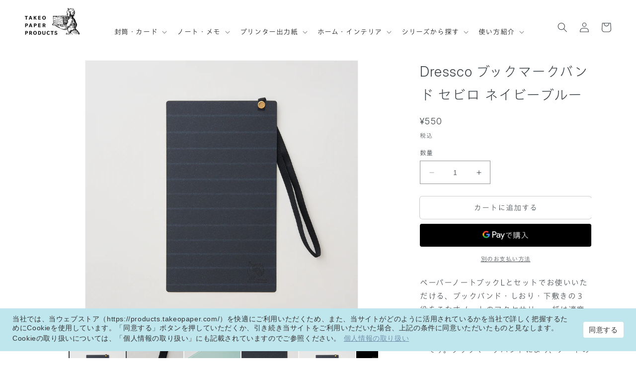

--- FILE ---
content_type: text/html; charset=utf-8
request_url: https://products.takeopaper.com/products/4535819480362
body_size: 51019
content:
<!doctype html>
<html class="no-js" lang="ja">
  <head>
    <meta charset="utf-8">
    <meta http-equiv="X-UA-Compatible" content="IE=edge">
    <meta name="viewport" content="width=device-width,initial-scale=1">
    <meta name="theme-color" content="">
    <link rel="canonical" href="https://products.takeopaper.com/products/4535819480362">
    <link rel="preconnect" href="https://cdn.shopify.com" crossorigin>
    <link rel="preconnect" href="https://fonts.googleapis.com">
    <link rel="preconnect" href="https://fonts.gstatic.com" crossorigin>
    <link href="https://fonts.googleapis.com/css2?family=Inter:ital,opsz,wght@0,14..32,100..900;1,14..32,100..900&display=swap" rel="stylesheet">
    <link rel="stylesheet" href="https://morisawafonts.net/c/01K1W039XE7PHZKT6H62X4GZQG/mf.css"><link rel="icon" type="image/png" href="//products.takeopaper.com/cdn/shop/files/favicon.jpg?crop=center&height=32&v=1684197746&width=32"><link rel="preconnect" href="https://fonts.shopifycdn.com" crossorigin><title>
      Dressco ブックマークバンド セビロ ネイビーブルー
 &ndash; products.takeopaper.com</title>

    
      <meta name="description" content="ペーパーノートブックLとセットでお使いいただける、ブックバンド・しおり・下敷きの３役をこなすノートのアクセサリー。紙は適度なしなやかさと張りがあり背広地模様を再現したイタリアからの紙、セビロ ネイビーブルーです。">
    

    

<meta property="og:site_name" content="products.takeopaper.com">
<meta property="og:url" content="https://products.takeopaper.com/products/4535819480362">
<meta property="og:title" content="Dressco ブックマークバンド セビロ ネイビーブルー">
<meta property="og:type" content="product">
<meta property="og:description" content="ペーパーノートブックLとセットでお使いいただける、ブックバンド・しおり・下敷きの３役をこなすノートのアクセサリー。紙は適度なしなやかさと張りがあり背広地模様を再現したイタリアからの紙、セビロ ネイビーブルーです。"><meta property="og:image" content="http://products.takeopaper.com/cdn/shop/files/1480368-4535819480362-01_88fe3a5f-edd8-4180-acce-10acf77aba82.jpg?v=1709876748">
  <meta property="og:image:secure_url" content="https://products.takeopaper.com/cdn/shop/files/1480368-4535819480362-01_88fe3a5f-edd8-4180-acce-10acf77aba82.jpg?v=1709876748">
  <meta property="og:image:width" content="2048">
  <meta property="og:image:height" content="2048"><meta property="og:price:amount" content="550">
  <meta property="og:price:currency" content="JPY"><meta name="twitter:card" content="summary_large_image">
<meta name="twitter:title" content="Dressco ブックマークバンド セビロ ネイビーブルー">
<meta name="twitter:description" content="ペーパーノートブックLとセットでお使いいただける、ブックバンド・しおり・下敷きの３役をこなすノートのアクセサリー。紙は適度なしなやかさと張りがあり背広地模様を再現したイタリアからの紙、セビロ ネイビーブルーです。">


    <script src="//products.takeopaper.com/cdn/shop/t/221/assets/constants.js?v=95358004781563950421767849680" defer="defer"></script>
    <script src="//products.takeopaper.com/cdn/shop/t/221/assets/pubsub.js?v=2921868252632587581767849680" defer="defer"></script>
    <script src="//products.takeopaper.com/cdn/shop/t/221/assets/global.js?v=127210358271191040921767849680" defer="defer"></script>

    <script id="gc-script" type="text/javascript" charset="utf-8" src="https://connect.gdxtag.com/79e75cfed7fdb1846e7bf8e3adc83f7eb128b3180caf2ea095c2b839b44ed3cf/main.js" defer></script>

    
    <script>window.performance && window.performance.mark && window.performance.mark('shopify.content_for_header.start');</script><meta name="google-site-verification" content="1yv5-xyafXaQfPO4B0TSfnZFStSCqfcA-M7wMo5J7Mw">
<meta name="google-site-verification" content="Qiuph5sCDaIzaOOVTrLMulGjrSLosLgbEl9VS1GXRWk">
<meta name="facebook-domain-verification" content="wjsadnsb4bd8fvlwchaz8npd34v8rn">
<meta id="shopify-digital-wallet" name="shopify-digital-wallet" content="/27951398989/digital_wallets/dialog">
<meta name="shopify-checkout-api-token" content="852e776edd8c5dc7fd4bc982b0333586">
<link rel="alternate" type="application/json+oembed" href="https://products.takeopaper.com/products/4535819480362.oembed">
<script async="async" src="/checkouts/internal/preloads.js?locale=ja-JP"></script>
<script id="apple-pay-shop-capabilities" type="application/json">{"shopId":27951398989,"countryCode":"JP","currencyCode":"JPY","merchantCapabilities":["supports3DS"],"merchantId":"gid:\/\/shopify\/Shop\/27951398989","merchantName":"products.takeopaper.com","requiredBillingContactFields":["postalAddress","email","phone"],"requiredShippingContactFields":["postalAddress","email","phone"],"shippingType":"shipping","supportedNetworks":["visa","masterCard","amex","jcb","discover"],"total":{"type":"pending","label":"products.takeopaper.com","amount":"1.00"},"shopifyPaymentsEnabled":true,"supportsSubscriptions":true}</script>
<script id="shopify-features" type="application/json">{"accessToken":"852e776edd8c5dc7fd4bc982b0333586","betas":["rich-media-storefront-analytics"],"domain":"products.takeopaper.com","predictiveSearch":false,"shopId":27951398989,"locale":"ja"}</script>
<script>var Shopify = Shopify || {};
Shopify.shop = "pcm-takeo.myshopify.com";
Shopify.locale = "ja";
Shopify.currency = {"active":"JPY","rate":"1.0"};
Shopify.country = "JP";
Shopify.theme = {"name":"PP_Ver.3.0.6_DEEPPVポストカード発売","id":142414774349,"schema_name":"Dawn","schema_version":"9.0.0","theme_store_id":null,"role":"main"};
Shopify.theme.handle = "null";
Shopify.theme.style = {"id":null,"handle":null};
Shopify.cdnHost = "products.takeopaper.com/cdn";
Shopify.routes = Shopify.routes || {};
Shopify.routes.root = "/";</script>
<script type="module">!function(o){(o.Shopify=o.Shopify||{}).modules=!0}(window);</script>
<script>!function(o){function n(){var o=[];function n(){o.push(Array.prototype.slice.apply(arguments))}return n.q=o,n}var t=o.Shopify=o.Shopify||{};t.loadFeatures=n(),t.autoloadFeatures=n()}(window);</script>
<script id="shop-js-analytics" type="application/json">{"pageType":"product"}</script>
<script defer="defer" async type="module" src="//products.takeopaper.com/cdn/shopifycloud/shop-js/modules/v2/client.init-shop-cart-sync_CZKilf07.ja.esm.js"></script>
<script defer="defer" async type="module" src="//products.takeopaper.com/cdn/shopifycloud/shop-js/modules/v2/chunk.common_rlhnONO2.esm.js"></script>
<script type="module">
  await import("//products.takeopaper.com/cdn/shopifycloud/shop-js/modules/v2/client.init-shop-cart-sync_CZKilf07.ja.esm.js");
await import("//products.takeopaper.com/cdn/shopifycloud/shop-js/modules/v2/chunk.common_rlhnONO2.esm.js");

  window.Shopify.SignInWithShop?.initShopCartSync?.({"fedCMEnabled":true,"windoidEnabled":true});

</script>
<script>(function() {
  var isLoaded = false;
  function asyncLoad() {
    if (isLoaded) return;
    isLoaded = true;
    var urls = ["https:\/\/delivery-date-and-time-picker.amp.tokyo\/script_tags\/cart_attributes.js?shop=pcm-takeo.myshopify.com","https:\/\/cdn.shopify.com\/s\/files\/1\/0279\/5139\/8989\/t\/78\/assets\/globo.formbuilder.init.js?v=1652228009\u0026shop=pcm-takeo.myshopify.com","https:\/\/documents-app.mixlogue.jp\/scripts\/ue87f9sf8e7rd.min.js?shop=pcm-takeo.myshopify.com"];
    for (var i = 0; i < urls.length; i++) {
      var s = document.createElement('script');
      s.type = 'text/javascript';
      s.async = true;
      s.src = urls[i];
      var x = document.getElementsByTagName('script')[0];
      x.parentNode.insertBefore(s, x);
    }
  };
  if(window.attachEvent) {
    window.attachEvent('onload', asyncLoad);
  } else {
    window.addEventListener('load', asyncLoad, false);
  }
})();</script>
<script id="__st">var __st={"a":27951398989,"offset":32400,"reqid":"555b5de3-181a-4c59-920c-b04ef24240bf-1768978347","pageurl":"products.takeopaper.com\/products\/4535819480362","u":"c84970ca853f","p":"product","rtyp":"product","rid":4857981009997};</script>
<script>window.ShopifyPaypalV4VisibilityTracking = true;</script>
<script id="captcha-bootstrap">!function(){'use strict';const t='contact',e='account',n='new_comment',o=[[t,t],['blogs',n],['comments',n],[t,'customer']],c=[[e,'customer_login'],[e,'guest_login'],[e,'recover_customer_password'],[e,'create_customer']],r=t=>t.map((([t,e])=>`form[action*='/${t}']:not([data-nocaptcha='true']) input[name='form_type'][value='${e}']`)).join(','),a=t=>()=>t?[...document.querySelectorAll(t)].map((t=>t.form)):[];function s(){const t=[...o],e=r(t);return a(e)}const i='password',u='form_key',d=['recaptcha-v3-token','g-recaptcha-response','h-captcha-response',i],f=()=>{try{return window.sessionStorage}catch{return}},m='__shopify_v',_=t=>t.elements[u];function p(t,e,n=!1){try{const o=window.sessionStorage,c=JSON.parse(o.getItem(e)),{data:r}=function(t){const{data:e,action:n}=t;return t[m]||n?{data:e,action:n}:{data:t,action:n}}(c);for(const[e,n]of Object.entries(r))t.elements[e]&&(t.elements[e].value=n);n&&o.removeItem(e)}catch(o){console.error('form repopulation failed',{error:o})}}const l='form_type',E='cptcha';function T(t){t.dataset[E]=!0}const w=window,h=w.document,L='Shopify',v='ce_forms',y='captcha';let A=!1;((t,e)=>{const n=(g='f06e6c50-85a8-45c8-87d0-21a2b65856fe',I='https://cdn.shopify.com/shopifycloud/storefront-forms-hcaptcha/ce_storefront_forms_captcha_hcaptcha.v1.5.2.iife.js',D={infoText:'hCaptchaによる保護',privacyText:'プライバシー',termsText:'利用規約'},(t,e,n)=>{const o=w[L][v],c=o.bindForm;if(c)return c(t,g,e,D).then(n);var r;o.q.push([[t,g,e,D],n]),r=I,A||(h.body.append(Object.assign(h.createElement('script'),{id:'captcha-provider',async:!0,src:r})),A=!0)});var g,I,D;w[L]=w[L]||{},w[L][v]=w[L][v]||{},w[L][v].q=[],w[L][y]=w[L][y]||{},w[L][y].protect=function(t,e){n(t,void 0,e),T(t)},Object.freeze(w[L][y]),function(t,e,n,w,h,L){const[v,y,A,g]=function(t,e,n){const i=e?o:[],u=t?c:[],d=[...i,...u],f=r(d),m=r(i),_=r(d.filter((([t,e])=>n.includes(e))));return[a(f),a(m),a(_),s()]}(w,h,L),I=t=>{const e=t.target;return e instanceof HTMLFormElement?e:e&&e.form},D=t=>v().includes(t);t.addEventListener('submit',(t=>{const e=I(t);if(!e)return;const n=D(e)&&!e.dataset.hcaptchaBound&&!e.dataset.recaptchaBound,o=_(e),c=g().includes(e)&&(!o||!o.value);(n||c)&&t.preventDefault(),c&&!n&&(function(t){try{if(!f())return;!function(t){const e=f();if(!e)return;const n=_(t);if(!n)return;const o=n.value;o&&e.removeItem(o)}(t);const e=Array.from(Array(32),(()=>Math.random().toString(36)[2])).join('');!function(t,e){_(t)||t.append(Object.assign(document.createElement('input'),{type:'hidden',name:u})),t.elements[u].value=e}(t,e),function(t,e){const n=f();if(!n)return;const o=[...t.querySelectorAll(`input[type='${i}']`)].map((({name:t})=>t)),c=[...d,...o],r={};for(const[a,s]of new FormData(t).entries())c.includes(a)||(r[a]=s);n.setItem(e,JSON.stringify({[m]:1,action:t.action,data:r}))}(t,e)}catch(e){console.error('failed to persist form',e)}}(e),e.submit())}));const S=(t,e)=>{t&&!t.dataset[E]&&(n(t,e.some((e=>e===t))),T(t))};for(const o of['focusin','change'])t.addEventListener(o,(t=>{const e=I(t);D(e)&&S(e,y())}));const B=e.get('form_key'),M=e.get(l),P=B&&M;t.addEventListener('DOMContentLoaded',(()=>{const t=y();if(P)for(const e of t)e.elements[l].value===M&&p(e,B);[...new Set([...A(),...v().filter((t=>'true'===t.dataset.shopifyCaptcha))])].forEach((e=>S(e,t)))}))}(h,new URLSearchParams(w.location.search),n,t,e,['guest_login'])})(!0,!0)}();</script>
<script integrity="sha256-4kQ18oKyAcykRKYeNunJcIwy7WH5gtpwJnB7kiuLZ1E=" data-source-attribution="shopify.loadfeatures" defer="defer" src="//products.takeopaper.com/cdn/shopifycloud/storefront/assets/storefront/load_feature-a0a9edcb.js" crossorigin="anonymous"></script>
<script data-source-attribution="shopify.dynamic_checkout.dynamic.init">var Shopify=Shopify||{};Shopify.PaymentButton=Shopify.PaymentButton||{isStorefrontPortableWallets:!0,init:function(){window.Shopify.PaymentButton.init=function(){};var t=document.createElement("script");t.src="https://products.takeopaper.com/cdn/shopifycloud/portable-wallets/latest/portable-wallets.ja.js",t.type="module",document.head.appendChild(t)}};
</script>
<script data-source-attribution="shopify.dynamic_checkout.buyer_consent">
  function portableWalletsHideBuyerConsent(e){var t=document.getElementById("shopify-buyer-consent"),n=document.getElementById("shopify-subscription-policy-button");t&&n&&(t.classList.add("hidden"),t.setAttribute("aria-hidden","true"),n.removeEventListener("click",e))}function portableWalletsShowBuyerConsent(e){var t=document.getElementById("shopify-buyer-consent"),n=document.getElementById("shopify-subscription-policy-button");t&&n&&(t.classList.remove("hidden"),t.removeAttribute("aria-hidden"),n.addEventListener("click",e))}window.Shopify?.PaymentButton&&(window.Shopify.PaymentButton.hideBuyerConsent=portableWalletsHideBuyerConsent,window.Shopify.PaymentButton.showBuyerConsent=portableWalletsShowBuyerConsent);
</script>
<script>
  function portableWalletsCleanup(e){e&&e.src&&console.error("Failed to load portable wallets script "+e.src);var t=document.querySelectorAll("shopify-accelerated-checkout .shopify-payment-button__skeleton, shopify-accelerated-checkout-cart .wallet-cart-button__skeleton"),e=document.getElementById("shopify-buyer-consent");for(let e=0;e<t.length;e++)t[e].remove();e&&e.remove()}function portableWalletsNotLoadedAsModule(e){e instanceof ErrorEvent&&"string"==typeof e.message&&e.message.includes("import.meta")&&"string"==typeof e.filename&&e.filename.includes("portable-wallets")&&(window.removeEventListener("error",portableWalletsNotLoadedAsModule),window.Shopify.PaymentButton.failedToLoad=e,"loading"===document.readyState?document.addEventListener("DOMContentLoaded",window.Shopify.PaymentButton.init):window.Shopify.PaymentButton.init())}window.addEventListener("error",portableWalletsNotLoadedAsModule);
</script>

<script type="module" src="https://products.takeopaper.com/cdn/shopifycloud/portable-wallets/latest/portable-wallets.ja.js" onError="portableWalletsCleanup(this)" crossorigin="anonymous"></script>
<script nomodule>
  document.addEventListener("DOMContentLoaded", portableWalletsCleanup);
</script>

<link id="shopify-accelerated-checkout-styles" rel="stylesheet" media="screen" href="https://products.takeopaper.com/cdn/shopifycloud/portable-wallets/latest/accelerated-checkout-backwards-compat.css" crossorigin="anonymous">
<style id="shopify-accelerated-checkout-cart">
        #shopify-buyer-consent {
  margin-top: 1em;
  display: inline-block;
  width: 100%;
}

#shopify-buyer-consent.hidden {
  display: none;
}

#shopify-subscription-policy-button {
  background: none;
  border: none;
  padding: 0;
  text-decoration: underline;
  font-size: inherit;
  cursor: pointer;
}

#shopify-subscription-policy-button::before {
  box-shadow: none;
}

      </style>
<script id="sections-script" data-sections="header" defer="defer" src="//products.takeopaper.com/cdn/shop/t/221/compiled_assets/scripts.js?v=16246"></script>
<script>window.performance && window.performance.mark && window.performance.mark('shopify.content_for_header.end');</script>


    <style data-shopify>
      @font-face {
  font-family: Assistant;
  font-weight: 400;
  font-style: normal;
  font-display: swap;
  src: url("//products.takeopaper.com/cdn/fonts/assistant/assistant_n4.9120912a469cad1cc292572851508ca49d12e768.woff2") format("woff2"),
       url("//products.takeopaper.com/cdn/fonts/assistant/assistant_n4.6e9875ce64e0fefcd3f4446b7ec9036b3ddd2985.woff") format("woff");
}

      @font-face {
  font-family: Assistant;
  font-weight: 700;
  font-style: normal;
  font-display: swap;
  src: url("//products.takeopaper.com/cdn/fonts/assistant/assistant_n7.bf44452348ec8b8efa3aa3068825305886b1c83c.woff2") format("woff2"),
       url("//products.takeopaper.com/cdn/fonts/assistant/assistant_n7.0c887fee83f6b3bda822f1150b912c72da0f7b64.woff") format("woff");
}

      
      
      @font-face {
  font-family: Assistant;
  font-weight: 400;
  font-style: normal;
  font-display: swap;
  src: url("//products.takeopaper.com/cdn/fonts/assistant/assistant_n4.9120912a469cad1cc292572851508ca49d12e768.woff2") format("woff2"),
       url("//products.takeopaper.com/cdn/fonts/assistant/assistant_n4.6e9875ce64e0fefcd3f4446b7ec9036b3ddd2985.woff") format("woff");
}


      :root {
        --font-body-family: Assistant, sans-serif;
        --font-body-style: normal;
        --font-body-weight: 400;
        --font-body-weight-bold: 700;

        --font-heading-family: Assistant, sans-serif;
        --font-heading-style: normal;
        --font-heading-weight: 400;

        --font-body-scale: 1.0;
        --font-heading-scale: 1.0;

        --color-base-text: 60, 67, 72;
        --color-shadow: 60, 67, 72;
        --color-base-background-1: 255, 255, 255;
        --color-base-background-2: 243, 243, 243;
        --color-base-solid-button-labels: 255, 255, 255;
        --color-base-outline-button-labels: 60, 67, 72;
        --color-base-accent-1: 65, 107, 126;
        --color-base-accent-2: 209, 111, 127;
        --payment-terms-background-color: #ffffff;

        --gradient-base-background-1: #ffffff;
        --gradient-base-background-2: #f3f3f3;
        --gradient-base-accent-1: #416b7e;
        --gradient-base-accent-2: #d16f7f;

        --media-padding: px;
        --media-border-opacity: 0.05;
        --media-border-width: 1px;
        --media-radius: 0px;
        --media-shadow-opacity: 0.0;
        --media-shadow-horizontal-offset: 0px;
        --media-shadow-vertical-offset: 4px;
        --media-shadow-blur-radius: 5px;
        --media-shadow-visible: 0;

        --page-width: 120rem;
        --page-width-margin: 0rem;

        --product-card-image-padding: 0.0rem;
        --product-card-corner-radius: 0.0rem;
        --product-card-text-alignment: left;
        --product-card-border-width: 0.0rem;
        --product-card-border-opacity: 0.1;
        --product-card-shadow-opacity: 0.0;
        --product-card-shadow-visible: 0;
        --product-card-shadow-horizontal-offset: 0.0rem;
        --product-card-shadow-vertical-offset: 0.4rem;
        --product-card-shadow-blur-radius: 0.5rem;

        --collection-card-image-padding: 0.0rem;
        --collection-card-corner-radius: 0.0rem;
        --collection-card-text-alignment: left;
        --collection-card-border-width: 0.0rem;
        --collection-card-border-opacity: 0.1;
        --collection-card-shadow-opacity: 0.0;
        --collection-card-shadow-visible: 0;
        --collection-card-shadow-horizontal-offset: 0.0rem;
        --collection-card-shadow-vertical-offset: 0.4rem;
        --collection-card-shadow-blur-radius: 0.5rem;

        --blog-card-image-padding: 0.0rem;
        --blog-card-corner-radius: 0.0rem;
        --blog-card-text-alignment: left;
        --blog-card-border-width: 0.0rem;
        --blog-card-border-opacity: 0.1;
        --blog-card-shadow-opacity: 0.0;
        --blog-card-shadow-visible: 0;
        --blog-card-shadow-horizontal-offset: 0.0rem;
        --blog-card-shadow-vertical-offset: 0.4rem;
        --blog-card-shadow-blur-radius: 0.5rem;

        --badge-corner-radius: 4.0rem;

        --popup-border-width: 1px;
        --popup-border-opacity: 0.1;
        --popup-corner-radius: 0px;
        --popup-shadow-opacity: 0.0;
        --popup-shadow-horizontal-offset: 0px;
        --popup-shadow-vertical-offset: 4px;
        --popup-shadow-blur-radius: 5px;

        --drawer-border-width: 1px;
        --drawer-border-opacity: 0.1;
        --drawer-shadow-opacity: 0.0;
        --drawer-shadow-horizontal-offset: 0px;
        --drawer-shadow-vertical-offset: 4px;
        --drawer-shadow-blur-radius: 5px;

        --spacing-sections-desktop: 0px;
        --spacing-sections-mobile: 0px;

        --grid-desktop-vertical-spacing: 8px;
        --grid-desktop-horizontal-spacing: 8px;
        --grid-mobile-vertical-spacing: 4px;
        --grid-mobile-horizontal-spacing: 4px;

        --text-boxes-border-opacity: 0.1;
        --text-boxes-border-width: 0px;
        --text-boxes-radius: 0px;
        --text-boxes-shadow-opacity: 0.0;
        --text-boxes-shadow-visible: 0;
        --text-boxes-shadow-horizontal-offset: 0px;
        --text-boxes-shadow-vertical-offset: 4px;
        --text-boxes-shadow-blur-radius: 5px;

        --buttons-radius: 4px;
        --buttons-radius-outset: 4px;
        --buttons-border-width: 0px;
        --buttons-border-opacity: 1.0;
        --buttons-shadow-opacity: 0.0;
        --buttons-shadow-visible: 0;
        --buttons-shadow-horizontal-offset: -6px;
        --buttons-shadow-vertical-offset: -4px;
        --buttons-shadow-blur-radius: 0px;
        --buttons-border-offset: 0.3px;

        --inputs-radius: 0px;
        --inputs-border-width: 1px;
        --inputs-border-opacity: 0.55;
        --inputs-shadow-opacity: 0.0;
        --inputs-shadow-horizontal-offset: 0px;
        --inputs-margin-offset: 0px;
        --inputs-shadow-vertical-offset: 4px;
        --inputs-shadow-blur-radius: 5px;
        --inputs-radius-outset: 0px;

        --variant-pills-radius: 40px;
        --variant-pills-border-width: 1px;
        --variant-pills-border-opacity: 0.55;
        --variant-pills-shadow-opacity: 0.0;
        --variant-pills-shadow-horizontal-offset: 0px;
        --variant-pills-shadow-vertical-offset: 4px;
        --variant-pills-shadow-blur-radius: 5px;
      }

      *,
      *::before,
      *::after {
        box-sizing: inherit;
      }

      html {
        box-sizing: border-box;
        font-size: calc(var(--font-body-scale) * 62.5%);
        height: 100%;
      }

      body {
        display: grid;
        grid-template-rows: auto auto 1fr auto;
        grid-template-columns: 100%;
        min-height: 100%;
        margin: 0;
        font-size: 1.5rem;
        letter-spacing: 0.06rem;
        line-height: calc(1 + 0.8 / var(--font-body-scale));
        font-family: var(--font-body-family);
        font-style: var(--font-body-style);
        font-weight: var(--font-body-weight);
      }

      @media screen and (min-width: 750px) {
        body {
          font-size: 1.6rem;
        }
      }
    </style>

    <link href="//products.takeopaper.com/cdn/shop/t/221/assets/base.css?v=119273532849107754281767849680" rel="stylesheet" type="text/css" media="all" />
    <link href="//products.takeopaper.com/cdn/shop/t/221/assets/common.css?v=94666185327523542491767849680" rel="stylesheet" type="text/css" media="all" />
<link rel="preload" as="font" href="//products.takeopaper.com/cdn/fonts/assistant/assistant_n4.9120912a469cad1cc292572851508ca49d12e768.woff2" type="font/woff2" crossorigin><link rel="preload" as="font" href="//products.takeopaper.com/cdn/fonts/assistant/assistant_n4.9120912a469cad1cc292572851508ca49d12e768.woff2" type="font/woff2" crossorigin><link rel="stylesheet" href="//products.takeopaper.com/cdn/shop/t/221/assets/component-predictive-search.css?v=85913294783299393391767849680" media="print" onload="this.media='all'"><script>document.documentElement.className = document.documentElement.className.replace('no-js', 'js');
    if (Shopify.designMode) {
      document.documentElement.classList.add('shopify-design-mode');
    }
    </script>
  <!-- BEGIN app block: shopify://apps/powerful-form-builder/blocks/app-embed/e4bcb1eb-35b2-42e6-bc37-bfe0e1542c9d --><script type="text/javascript" hs-ignore data-cookieconsent="ignore">
  var Globo = Globo || {};
  var globoFormbuilderRecaptchaInit = function(){};
  var globoFormbuilderHcaptchaInit = function(){};
  window.Globo.FormBuilder = window.Globo.FormBuilder || {};
  window.Globo.FormBuilder.shop = {"configuration":{"money_format":"¥{{amount_no_decimals}}"},"pricing":{"features":{"bulkOrderForm":true,"cartForm":true,"fileUpload":30,"removeCopyright":true,"restrictedEmailDomains":true,"metrics":true}},"settings":{"copyright":"Powered by G: <a href=\"https://apps.shopify.com/form-builder-contact-form\" target=\"_blank\">Form Builder</a>","hideWaterMark":false,"reCaptcha":{"recaptchaType":"v2","siteKey":false,"languageCode":"ja"},"hCaptcha":{"siteKey":false},"scrollTop":false,"customCssCode":"","customCssEnabled":false,"additionalColumns":[]},"encryption_form_id":1,"url":"https://form.globo.io/","CDN_URL":"https://dxo9oalx9qc1s.cloudfront.net","app_id":"1783207"};

  if(window.Globo.FormBuilder.shop.settings.customCssEnabled && window.Globo.FormBuilder.shop.settings.customCssCode){
    const customStyle = document.createElement('style');
    customStyle.type = 'text/css';
    customStyle.innerHTML = window.Globo.FormBuilder.shop.settings.customCssCode;
    document.head.appendChild(customStyle);
  }

  window.Globo.FormBuilder.forms = [];
    
      
      
      
      window.Globo.FormBuilder.forms[65160] = {"65160":{"elements":[{"id":"group","type":"group","label":"お客様情報","description":"お客様情報","elements":[{"id":"heading","type":"heading","heading":"名前","caption":"","columnWidth":100},{"id":"text","type":"text","label":"姓","placeholder":"竹尾","description":"","limitCharacters":false,"characters":100,"required":true,"columnWidth":50},{"id":"text-2","type":"text","label":"名","placeholder":"紙太郎","description":"","limitCharacters":false,"characters":100,"required":true,"columnWidth":50,"conditionalField":false},{"id":"heading-2","type":"heading","heading":"名前（フリガナ）","caption":"","columnWidth":100,"conditionalField":false},{"id":"text-3","type":"text","label":"セイ","placeholder":"タケオ","description":"","limitCharacters":false,"characters":100,"required":true,"columnWidth":50,"conditionalField":false},{"id":"text-4","type":"text","label":"メイ","placeholder":"カミタロウ","description":"","limitCharacters":false,"characters":100,"required":true,"columnWidth":50,"conditionalField":false},{"id":"email","type":"email","label":"メールアドレス","placeholder":"takeo@takeo.com","description":"","limitCharacters":false,"characters":100,"required":true,"columnWidth":100,"conditionalField":false},{"id":"phone","type":"phone","label":"電話番号","placeholder":"","description":"","limitCharacters":false,"characters":100,"required":true,"columnWidth":100,"conditionalField":false},{"id":"heading-3","type":"heading","heading":"住所","caption":"","columnWidth":100,"conditionalField":false},{"id":"text-5","type":"text","label":"郵便番号","placeholder":"","description":"","limitCharacters":false,"characters":100,"required":true,"columnWidth":50,"conditionalField":false},{"id":"select","type":"select","label":"都道府県","placeholder":"選択してください","options":"北海道\n青森県\n岩手県\n宮城県\n秋田県\n山形県\n福島県\n茨城県\n栃木県\n群馬県\n埼玉県\n千葉県\n東京都\n神奈川県\n新潟県\n富山県\n石川県\n福井県\n山梨県\n長野県\n岐阜県\n静岡県\n愛知県\n三重県\n滋賀県\n京都府\n大阪府\n兵庫県\n奈良県\n和歌山県\n鳥取県\n島根県\n岡山県\n広島県\n山口県\n徳島県\n香川県\n愛媛県\n高知県\n福岡県\n佐賀県\n長崎県\n熊本県\n大分県\n宮崎県\n鹿児島県\n沖縄県 ","defaultOption":"","description":"","required":true,"columnWidth":50,"conditionalField":false},{"id":"text-6","type":"text","label":"市区町村","placeholder":"","description":"","limitCharacters":false,"characters":100,"required":true,"columnWidth":100,"conditionalField":false,"onlyShowIf":false,"select":false},{"id":"text-7","type":"text","label":"番地","placeholder":"","description":"","limitCharacters":false,"characters":100,"required":true,"columnWidth":100,"conditionalField":false,"onlyShowIf":false,"select":false},{"id":"text-8","type":"text","label":"建物名・部屋番号","placeholder":"","description":"","limitCharacters":false,"characters":100,"required":false,"columnWidth":100,"conditionalField":false,"onlyShowIf":false,"select":false},{"id":"text-9","type":"text","label":"会社名","placeholder":"","description":"","limitCharacters":false,"characters":100,"required":false,"columnWidth":100,"conditionalField":false,"onlyShowIf":false,"select":false},{"id":"text-10","type":"text","label":"部署名","placeholder":"","description":"","limitCharacters":false,"characters":100,"required":false,"columnWidth":100,"conditionalField":false,"onlyShowIf":false,"select":false}],"add-elements":null},{"id":"group-1","type":"group","label":"注文内容","description":"注文内容","elements":[{"id":"select-2","type":"select","label":"ご希望の数量","placeholder":"選択してください","options":[{"label":"100枚","value":"100枚"},{"label":"200枚","value":"200枚"},{"label":"300枚","value":"300枚"}],"defaultOption":"","description":"","required":true,"columnWidth":100,"conditionalField":false,"onlyShowIf":false,"select":false},{"id":"select-3","type":"select","label":"印刷内容","placeholder":"選択してください","options":"片面モノクロ\n片面カラー\n両面モノクロ\n両面カラー\n片面モノクロ+片面カラー\n片面白トナー\n両面白トナー","defaultOption":"","description":"","required":true,"columnWidth":100,"conditionalField":false,"onlyShowIf":false,"select":false,"select-2":false},{"id":"textarea","type":"textarea","label":"ご希望の用紙","placeholder":"銘柄名、色、規格、斤量","description":"記入例：パミス 純白 四六判Y目 150㎏","limitCharacters":false,"characters":100,"required":true,"columnWidth":100,"conditionalField":false,"onlyShowIf":false,"select":false,"select-2":false,"select-3":false},{"id":"file","type":"file","label":"データ入稿(zip形式)","button-text":"Choose file","placeholder":"","allowed-multiple":false,"allowed-extensions":["zip"],"description":"","uploadPending":"File is uploading. Please wait a second...","uploadSuccess":"File uploaded successfully","required":true,"columnWidth":100,"conditionalField":false,"onlyShowIf":false,"select":false,"select-2":false,"select-3":false},{"id":"paragraph","type":"paragraph","text":{"ja":"\u003cp\u003eファイルサイズは 30 MB 以下。\u003c\/p\u003e\u003cp\u003e・イラストレーターの完全データ（アウトライン済）：55×91mm\u003c\/p\u003e\u003cp\u003e・白トナーで印刷するデータ部分は、K100％で作成してください。\u003c\/p\u003e\u003cp\u003e\u003cbr\u003e\u003c\/p\u003e\u003cp\u003eバージョン：Adobe Illustrator CC 2014以降\u003c\/p\u003e\u003cp\u003e画像データ形式：EPS、PSD\u003c\/p\u003e\u003cp\u003e最小文字：5ポイント\u003c\/p\u003e\u003cp\u003e最も細い線：0.2ポイント\u003c\/p\u003e\u003cp\u003e\u0026nbsp;\u003c\/p\u003e\u003cp\u003e※リンク画像の添付忘れ,、塗り足し・トリムマーク（トンボ）の付け忘れにご注意ください。\u003c\/p\u003e\u003cp\u003e\u003cbr\u003e\u003c\/p\u003e\u003cp\u003e\u003cstrong\u003e\u003cu\u003e※aiデータをzipファイルに圧縮してアップロードしてください。\u003c\/u\u003e\u003c\/strong\u003e\u003c\/p\u003e","jv":"\u003cp\u003eファイルサイズは 30 MB 以下。\u003c\/p\u003e\u003cp\u003e・イラストレーターの完全データ（アウトライン済）：55×91mm\u003c\/p\u003e\u003cp\u003e・白トナーで印刷するデータ部分は、K100％で作成してください。\u003c\/p\u003e\u003cp\u003e\u003cbr\u003e\u003c\/p\u003e\u003cp\u003eバージョン：Adobe Illustrator CC 2014以降\u003c\/p\u003e\u003cp\u003e画像データ形式：EPS、PSD\u003c\/p\u003e\u003cp\u003e最小文字：5ポイント\u003c\/p\u003e\u003cp\u003e最も細い線：0.2ポイント\u003c\/p\u003e\u003cp\u003e\u0026nbsp;\u003c\/p\u003e\u003cp\u003e※リンク画像の添付忘れ,、塗り足し・トリムマーク（トンボ）の付け忘れにご注意ください。\u003c\/p\u003e\u003cp\u003e\u003cbr\u003e\u003c\/p\u003e\u003cp\u003e\u003cstrong\u003e\u003cu\u003e※aiデータをzipファイルに圧縮してアップロードしてください。\u003c\/u\u003e\u003c\/strong\u003e\u003c\/p\u003e"},"columnWidth":100,"conditionalField":false,"onlyShowIf":false,"select":false,"select-2":false,"select-3":false},{"id":"textarea-2","type":"textarea","label":"その他ご要望などあればお聞かせください。","placeholder":"","description":"","limitCharacters":false,"characters":100,"required":false,"columnWidth":100,"conditionalField":false,"onlyShowIf":false,"select":false,"select-2":false,"select-3":false}],"add-elements":null,"conditionalField":false}],"errorMessage":{"required":"必須項目が空欄です","invalid":"無効","invalidName":"無効な名前です","invalidEmail":"無効なメールアドレスです","invalidURL":"無効なURLです","invalidPhone":"無効な電話番号です","invalidNumber":"無効なナンバーです","invalidPassword":"無効なパスワードです","confirmPasswordNotMatch":"パスワードが一致しません","customerAlreadyExists":"すでに存在します","fileSizeLimit":"ファイルのサイズが大きいです","fileNotAllowed":"このファイルは無効です","requiredCaptcha":"キャプチャを入力してください","requiredProducts":"製品を選んでください","limitQuantity":"在庫数を超えました","otherError":"もう一度やり直してください"},"appearance":{"layout":"boxed","width":600,"style":"classic","mainColor":"rgba(56,92,172,1)","headingColor":"rgba(51,51,51,1)","labelColor":"rgba(51,51,51,1)","descriptionColor":"rgba(51,51,51,1)","optionColor":"rgba(51,51,51,1)","background":"none","backgroundColor":"#FFF","backgroundImage":"","backgroundImageAlignment":"middle","floatingIcon":"\u003csvg aria-hidden=\"true\" focusable=\"false\" data-prefix=\"far\" data-icon=\"envelope\" class=\"svg-inline--fa fa-envelope fa-w-16\" role=\"img\" xmlns=\"http:\/\/www.w3.org\/2000\/svg\" viewBox=\"0 0 512 512\"\u003e\u003cpath fill=\"currentColor\" d=\"M464 64H48C21.49 64 0 85.49 0 112v288c0 26.51 21.49 48 48 48h416c26.51 0 48-21.49 48-48V112c0-26.51-21.49-48-48-48zm0 48v40.805c-22.422 18.259-58.168 46.651-134.587 106.49-16.841 13.247-50.201 45.072-73.413 44.701-23.208.375-56.579-31.459-73.413-44.701C106.18 199.465 70.425 171.067 48 152.805V112h416zM48 400V214.398c22.914 18.251 55.409 43.862 104.938 82.646 21.857 17.205 60.134 55.186 103.062 54.955 42.717.231 80.509-37.199 103.053-54.947 49.528-38.783 82.032-64.401 104.947-82.653V400H48z\"\u003e\u003c\/path\u003e\u003c\/svg\u003e","floatingText":"","displayOnAllPage":false,"position":"bottom right","formType":"normalForm","colorScheme":{"solidButton":{"red":56,"green":92,"blue":172,"alpha":1},"solidButtonLabel":{"red":255,"green":255,"blue":255},"text":{"red":51,"green":51,"blue":51,"alpha":1},"outlineButton":{"red":56,"green":92,"blue":172,"alpha":1},"background":null}},"afterSubmit":{"action":"hideForm","message":"\u003cp\u003e\u003cbr\u003e\u003c\/p\u003e\u003cp\u003e送信が完了しました。\u003c\/p\u003e\u003cp\u003eご返信をメールにてお送りいたしますので、しばらくお待ちください。\u003c\/p\u003e","redirectUrl":"","enableGa":false,"gaEventCategory":"Form Builder by Globo","gaEventAction":"Submit","gaEventLabel":"Contact us form","enableFpx":false,"fpxTrackerName":""},"footer":{"description":"","previousText":"Previous","nextText":"Next","submitText":"Submit","submitFullWidth":false,"submitAlignment":"left"},"header":{"active":true,"title":"名刺デジタル印刷","description":"\u003cp\u003e名刺デジタル印刷ご希望の方は、\u003c\/p\u003e\u003cp\u003eこちらのフォーマットを送信してください。\u003c\/p\u003e\u003cp\u003e\u003cbr\u003e\u003c\/p\u003e\u003cp\u003e\u003cstrong\u003eご注文からお届けまでの流れについて\u003c\/strong\u003e\u003c\/p\u003e\u003cp\u003e1：お問合わせフォームの送信\u003c\/p\u003e\u003cp\u003e2：お見積書をお送りいたします。\u003c\/p\u003e\u003cp\u003e3：ご注文画面より決済\u003c\/p\u003e\u003cp\u003e4：決済確認後、7営業日程度で作成し、発送いたします。\u003c\/p\u003e"},"isStepByStepForm":true,"publish":{"publishType":"embedCode","embedCode":"\u003cdiv class=\"globo-formbuilder\" data-id=\"NjUxNjA=\"\u003e\u003c\/div\u003e","shortCode":"{formbuilder:NjUxNjA=}","lightbox":"\u003cdiv class=\"globo-form-publish-modal lightbox hidden\" data-id=\"65160\"\u003e\u003cdiv class=\"globo-form-modal-content\"\u003e\u003cdiv class=\"globo-formbuilder\" data-id=\"NjUxNjA=\"\u003e\u003c\/div\u003e\u003c\/div\u003e\u003c\/div\u003e","enableAddShortCode":false,"selectPage":"index","selectPositionOnPage":"top","selectTime":"forever","setCookie":"1"},"reCaptcha":{"enable":false,"note":"Please make sure that you have set Google reCaptcha v2 Site key and Secret key in \u003ca href=\"\/admin\/settings\"\u003eSettings\u003c\/a\u003e"},"html":"\n\u003cdiv class=\"globo-form boxed-form globo-form-id-65160 \" data-locale=\"ja\" \u003e\n\n\u003cstyle\u003e\n\n\n    :root .globo-form-app[data-id=\"65160\"]{\n        \n        --gfb-color-solidButton: 56,92,172;\n        --gfb-color-solidButtonColor: rgb(var(--gfb-color-solidButton));\n        --gfb-color-solidButtonLabel: 255,255,255;\n        --gfb-color-solidButtonLabelColor: rgb(var(--gfb-color-solidButtonLabel));\n        --gfb-color-text: 51,51,51;\n        --gfb-color-textColor: rgb(var(--gfb-color-text));\n        --gfb-color-outlineButton: 56,92,172;\n        --gfb-color-outlineButtonColor: rgb(var(--gfb-color-outlineButton));\n        --gfb-color-background: ,,;\n        --gfb-color-backgroundColor: rgb(var(--gfb-color-background));\n        \n        --gfb-main-color: rgba(56,92,172,1);\n        --gfb-primary-color: var(--gfb-color-solidButtonColor, var(--gfb-main-color));\n        --gfb-primary-text-color: var(--gfb-color-solidButtonLabelColor, #FFF);\n        --gfb-form-width: 600px;\n        --gfb-font-family: inherit;\n        --gfb-font-style: inherit;\n        --gfb--image: 40%;\n        --gfb-image-ratio-draft: var(--gfb--image);\n        --gfb-image-ratio: var(--gfb-image-ratio-draft);\n        \n        --gfb-bg-temp-color: #FFF;\n        --gfb-bg-position: middle;\n        \n        --gfb-bg-color: var(--gfb-color-backgroundColor, var(--gfb-bg-temp-color));\n        \n    }\n    \n.globo-form-id-65160 .globo-form-app{\n    max-width: 600px;\n    width: -webkit-fill-available;\n    \n    background-color: unset;\n    \n    \n}\n\n.globo-form-id-65160 .globo-form-app .globo-heading{\n    color: var(--gfb-color-textColor, rgba(51,51,51,1))\n}\n\n\n\n.globo-form-id-65160 .globo-form-app .globo-description,\n.globo-form-id-65160 .globo-form-app .header .globo-description{\n    --gfb-color-description: rgba(var(--gfb-color-text), 0.8);\n    color: var(--gfb-color-description, rgba(51,51,51,1));\n}\n.globo-form-id-65160 .globo-form-app .globo-label,\n.globo-form-id-65160 .globo-form-app .globo-form-control label.globo-label,\n.globo-form-id-65160 .globo-form-app .globo-form-control label.globo-label span.label-content{\n    color: var(--gfb-color-textColor, rgba(51,51,51,1));\n    text-align: left;\n}\n.globo-form-id-65160 .globo-form-app .globo-label.globo-position-label{\n    height: 20px !important;\n}\n.globo-form-id-65160 .globo-form-app .globo-form-control .help-text.globo-description,\n.globo-form-id-65160 .globo-form-app .globo-form-control span.globo-description{\n    --gfb-color-description: rgba(var(--gfb-color-text), 0.8);\n    color: var(--gfb-color-description, rgba(51,51,51,1));\n}\n.globo-form-id-65160 .globo-form-app .globo-form-control .checkbox-wrapper .globo-option,\n.globo-form-id-65160 .globo-form-app .globo-form-control .radio-wrapper .globo-option\n{\n    color: var(--gfb-color-textColor, rgba(51,51,51,1));\n}\n.globo-form-id-65160 .globo-form-app .footer,\n.globo-form-id-65160 .globo-form-app .gfb__footer{\n    text-align:left;\n}\n.globo-form-id-65160 .globo-form-app .footer button,\n.globo-form-id-65160 .globo-form-app .gfb__footer button{\n    border:1px solid var(--gfb-primary-color);\n    \n}\n.globo-form-id-65160 .globo-form-app .footer button.submit,\n.globo-form-id-65160 .globo-form-app .gfb__footer button.submit\n.globo-form-id-65160 .globo-form-app .footer button.checkout,\n.globo-form-id-65160 .globo-form-app .gfb__footer button.checkout,\n.globo-form-id-65160 .globo-form-app .footer button.action.loading .spinner,\n.globo-form-id-65160 .globo-form-app .gfb__footer button.action.loading .spinner{\n    background-color: var(--gfb-primary-color);\n    color : #ffffff;\n}\n.globo-form-id-65160 .globo-form-app .globo-form-control .star-rating\u003efieldset:not(:checked)\u003elabel:before {\n    content: url('data:image\/svg+xml; utf8, \u003csvg aria-hidden=\"true\" focusable=\"false\" data-prefix=\"far\" data-icon=\"star\" class=\"svg-inline--fa fa-star fa-w-18\" role=\"img\" xmlns=\"http:\/\/www.w3.org\/2000\/svg\" viewBox=\"0 0 576 512\"\u003e\u003cpath fill=\"rgba(56,92,172,1)\" d=\"M528.1 171.5L382 150.2 316.7 17.8c-11.7-23.6-45.6-23.9-57.4 0L194 150.2 47.9 171.5c-26.2 3.8-36.7 36.1-17.7 54.6l105.7 103-25 145.5c-4.5 26.3 23.2 46 46.4 33.7L288 439.6l130.7 68.7c23.2 12.2 50.9-7.4 46.4-33.7l-25-145.5 105.7-103c19-18.5 8.5-50.8-17.7-54.6zM388.6 312.3l23.7 138.4L288 385.4l-124.3 65.3 23.7-138.4-100.6-98 139-20.2 62.2-126 62.2 126 139 20.2-100.6 98z\"\u003e\u003c\/path\u003e\u003c\/svg\u003e');\n}\n.globo-form-id-65160 .globo-form-app .globo-form-control .star-rating\u003efieldset\u003einput:checked ~ label:before {\n    content: url('data:image\/svg+xml; utf8, \u003csvg aria-hidden=\"true\" focusable=\"false\" data-prefix=\"fas\" data-icon=\"star\" class=\"svg-inline--fa fa-star fa-w-18\" role=\"img\" xmlns=\"http:\/\/www.w3.org\/2000\/svg\" viewBox=\"0 0 576 512\"\u003e\u003cpath fill=\"rgba(56,92,172,1)\" d=\"M259.3 17.8L194 150.2 47.9 171.5c-26.2 3.8-36.7 36.1-17.7 54.6l105.7 103-25 145.5c-4.5 26.3 23.2 46 46.4 33.7L288 439.6l130.7 68.7c23.2 12.2 50.9-7.4 46.4-33.7l-25-145.5 105.7-103c19-18.5 8.5-50.8-17.7-54.6L382 150.2 316.7 17.8c-11.7-23.6-45.6-23.9-57.4 0z\"\u003e\u003c\/path\u003e\u003c\/svg\u003e');\n}\n.globo-form-id-65160 .globo-form-app .globo-form-control .star-rating\u003efieldset:not(:checked)\u003elabel:hover:before,\n.globo-form-id-65160 .globo-form-app .globo-form-control .star-rating\u003efieldset:not(:checked)\u003elabel:hover ~ label:before{\n    content : url('data:image\/svg+xml; utf8, \u003csvg aria-hidden=\"true\" focusable=\"false\" data-prefix=\"fas\" data-icon=\"star\" class=\"svg-inline--fa fa-star fa-w-18\" role=\"img\" xmlns=\"http:\/\/www.w3.org\/2000\/svg\" viewBox=\"0 0 576 512\"\u003e\u003cpath fill=\"rgba(56,92,172,1)\" d=\"M259.3 17.8L194 150.2 47.9 171.5c-26.2 3.8-36.7 36.1-17.7 54.6l105.7 103-25 145.5c-4.5 26.3 23.2 46 46.4 33.7L288 439.6l130.7 68.7c23.2 12.2 50.9-7.4 46.4-33.7l-25-145.5 105.7-103c19-18.5 8.5-50.8-17.7-54.6L382 150.2 316.7 17.8c-11.7-23.6-45.6-23.9-57.4 0z\"\u003e\u003c\/path\u003e\u003c\/svg\u003e')\n}\n.globo-form-id-65160 .globo-form-app .globo-form-control .checkbox-wrapper .checkbox-input:checked ~ .checkbox-label:before {\n    border-color: var(--gfb-primary-color);\n    box-shadow: 0 4px 6px rgba(50,50,93,0.11), 0 1px 3px rgba(0,0,0,0.08);\n    background-color: var(--gfb-primary-color);\n}\n.globo-form-id-65160 .globo-form-app .step.-completed .step__number,\n.globo-form-id-65160 .globo-form-app .line.-progress,\n.globo-form-id-65160 .globo-form-app .line.-start{\n    background-color: var(--gfb-primary-color);\n}\n.globo-form-id-65160 .globo-form-app .checkmark__check,\n.globo-form-id-65160 .globo-form-app .checkmark__circle{\n    stroke: var(--gfb-primary-color);\n}\n.globo-form-id-65160 .floating-button{\n    background-color: var(--gfb-primary-color);\n}\n.globo-form-id-65160 .globo-form-app .globo-form-control .checkbox-wrapper .checkbox-input ~ .checkbox-label:before,\n.globo-form-app .globo-form-control .radio-wrapper .radio-input ~ .radio-label:after{\n    border-color : var(--gfb-primary-color);\n}\n.globo-form-id-65160 .flatpickr-day.selected, \n.globo-form-id-65160 .flatpickr-day.startRange, \n.globo-form-id-65160 .flatpickr-day.endRange, \n.globo-form-id-65160 .flatpickr-day.selected.inRange, \n.globo-form-id-65160 .flatpickr-day.startRange.inRange, \n.globo-form-id-65160 .flatpickr-day.endRange.inRange, \n.globo-form-id-65160 .flatpickr-day.selected:focus, \n.globo-form-id-65160 .flatpickr-day.startRange:focus, \n.globo-form-id-65160 .flatpickr-day.endRange:focus, \n.globo-form-id-65160 .flatpickr-day.selected:hover, \n.globo-form-id-65160 .flatpickr-day.startRange:hover, \n.globo-form-id-65160 .flatpickr-day.endRange:hover, \n.globo-form-id-65160 .flatpickr-day.selected.prevMonthDay, \n.globo-form-id-65160 .flatpickr-day.startRange.prevMonthDay, \n.globo-form-id-65160 .flatpickr-day.endRange.prevMonthDay, \n.globo-form-id-65160 .flatpickr-day.selected.nextMonthDay, \n.globo-form-id-65160 .flatpickr-day.startRange.nextMonthDay, \n.globo-form-id-65160 .flatpickr-day.endRange.nextMonthDay {\n    background: var(--gfb-primary-color);\n    border-color: var(--gfb-primary-color);\n}\n.globo-form-id-65160 .globo-paragraph {\n    background: ;\n    color: var(--gfb-color-textColor, );\n    width: 100%!important;\n}\n\n[dir=\"rtl\"] .globo-form-app .header .title,\n[dir=\"rtl\"] .globo-form-app .header .description,\n[dir=\"rtl\"] .globo-form-id-65160 .globo-form-app .globo-heading,\n[dir=\"rtl\"] .globo-form-id-65160 .globo-form-app .globo-label,\n[dir=\"rtl\"] .globo-form-id-65160 .globo-form-app .globo-form-control label.globo-label,\n[dir=\"rtl\"] .globo-form-id-65160 .globo-form-app .globo-form-control label.globo-label span.label-content{\n    text-align: right;\n}\n\n[dir=\"rtl\"] .globo-form-app .line {\n    left: unset;\n    right: 50%;\n}\n\n[dir=\"rtl\"] .globo-form-id-65160 .globo-form-app .line.-start {\n    left: unset;    \n    right: 0%;\n}\n\n\u003c\/style\u003e\n\n\n\n\n\u003cdiv class=\"globo-form-app boxed-layout gfb-style-classic  gfb-font-size-medium\" data-id=65160\u003e\n    \n    \u003cdiv class=\"header dismiss hidden\" onclick=\"Globo.FormBuilder.closeModalForm(this)\"\u003e\n        \u003csvg width=20 height=20 viewBox=\"0 0 20 20\" class=\"\" focusable=\"false\" aria-hidden=\"true\"\u003e\u003cpath d=\"M11.414 10l4.293-4.293a.999.999 0 1 0-1.414-1.414L10 8.586 5.707 4.293a.999.999 0 1 0-1.414 1.414L8.586 10l-4.293 4.293a.999.999 0 1 0 1.414 1.414L10 11.414l4.293 4.293a.997.997 0 0 0 1.414 0 .999.999 0 0 0 0-1.414L11.414 10z\" fill-rule=\"evenodd\"\u003e\u003c\/path\u003e\u003c\/svg\u003e\n    \u003c\/div\u003e\n    \u003cform class=\"g-container\" novalidate action=\"https:\/\/form.globo.io\/api\/front\/form\/65160\/send\" method=\"POST\" enctype=\"multipart\/form-data\" data-id=65160\u003e\n        \n            \n            \u003cdiv class=\"header\"\u003e\n                \u003ch3 class=\"title globo-heading\"\u003e名刺デジタル印刷\u003c\/h3\u003e\n                \n                \u003cdiv class=\"description globo-description\"\u003e\u003cp\u003e名刺デジタル印刷ご希望の方は、\u003c\/p\u003e\u003cp\u003eこちらのフォーマットを送信してください。\u003c\/p\u003e\u003cp\u003e\u003cbr\u003e\u003c\/p\u003e\u003cp\u003e\u003cstrong\u003eご注文からお届けまでの流れについて\u003c\/strong\u003e\u003c\/p\u003e\u003cp\u003e1：お問合わせフォームの送信\u003c\/p\u003e\u003cp\u003e2：お見積書をお送りいたします。\u003c\/p\u003e\u003cp\u003e3：ご注文画面より決済\u003c\/p\u003e\u003cp\u003e4：決済確認後、7営業日程度で作成し、発送いたします。\u003c\/p\u003e\u003c\/div\u003e\n                \n            \u003c\/div\u003e\n            \n        \n        \n            \u003cdiv class=\"globo-formbuilder-wizard\" data-id=65160\u003e\n                \u003cdiv class=\"wizard__content\"\u003e\n                    \u003cheader class=\"wizard__header\"\u003e\n                        \u003cdiv class=\"wizard__steps\"\u003e\n                        \u003cnav class=\"steps hidden\"\u003e\n                            \n                            \n                                \n                            \n                                \n                            \n                            \n                                \n                                \n                                \n                                \n                                \u003cdiv class=\"step last \" data-element-id=\"group\"  data-step=\"0\" \u003e\n                                    \u003cdiv class=\"step__content\"\u003e\n                                        \u003cp class=\"step__number\"\u003e\u003c\/p\u003e\n                                        \u003csvg class=\"checkmark\" xmlns=\"http:\/\/www.w3.org\/2000\/svg\" width=52 height=52 viewBox=\"0 0 52 52\"\u003e\n                                            \u003ccircle class=\"checkmark__circle\" cx=\"26\" cy=\"26\" r=\"25\" fill=\"none\"\/\u003e\n                                            \u003cpath class=\"checkmark__check\" fill=\"none\" d=\"M14.1 27.2l7.1 7.2 16.7-16.8\"\/\u003e\n                                        \u003c\/svg\u003e\n                                        \u003cdiv class=\"lines\"\u003e\n                                            \n                                                \u003cdiv class=\"line -start\"\u003e\u003c\/div\u003e\n                                            \n                                            \u003cdiv class=\"line -background\"\u003e\n                                            \u003c\/div\u003e\n                                            \u003cdiv class=\"line -progress\"\u003e\n                                            \u003c\/div\u003e\n                                        \u003c\/div\u003e  \n                                    \u003c\/div\u003e\n                                \u003c\/div\u003e\n                            \n                                \n                                \n                                \n                                \n                                \u003cdiv class=\"step last \" data-element-id=\"group-1\"  data-step=\"1\" \u003e\n                                    \u003cdiv class=\"step__content\"\u003e\n                                        \u003cp class=\"step__number\"\u003e\u003c\/p\u003e\n                                        \u003csvg class=\"checkmark\" xmlns=\"http:\/\/www.w3.org\/2000\/svg\" width=52 height=52 viewBox=\"0 0 52 52\"\u003e\n                                            \u003ccircle class=\"checkmark__circle\" cx=\"26\" cy=\"26\" r=\"25\" fill=\"none\"\/\u003e\n                                            \u003cpath class=\"checkmark__check\" fill=\"none\" d=\"M14.1 27.2l7.1 7.2 16.7-16.8\"\/\u003e\n                                        \u003c\/svg\u003e\n                                        \u003cdiv class=\"lines\"\u003e\n                                            \n                                            \u003cdiv class=\"line -background\"\u003e\n                                            \u003c\/div\u003e\n                                            \u003cdiv class=\"line -progress\"\u003e\n                                            \u003c\/div\u003e\n                                        \u003c\/div\u003e  \n                                    \u003c\/div\u003e\n                                \u003c\/div\u003e\n                            \n                        \u003c\/nav\u003e\n                        \u003c\/div\u003e\n                    \u003c\/header\u003e\n                    \u003cdiv class=\"panels\"\u003e\n                        \n                        \n                        \n                        \n                        \u003cdiv class=\"panel \" data-element-id=\"group\" data-id=65160  data-step=\"0\" \u003e\n                            \n                                \n                                    \n\n\n\n\n\n\n\n\n\n\n\n\n\n\n\n    \n\n\n\n\n\n\n\n\n\n\u003cdiv class=\"globo-form-control layout-1-column \"  data-type='heading'\u003e\n    \u003ch3 tabindex=\"0\" class=\"heading-title globo-heading\" id=\"heading\" \u003e名前\u003c\/h3\u003e\n    \u003cp tabindex=\"0\" class=\"heading-caption\"\u003e\u003c\/p\u003e\n\u003c\/div\u003e\n\n\n                                \n                                    \n\n\n\n\n\n\n\n\n\n\n\n\n\n\n\n    \n\n\n\n\n\n\n\n\n\n\u003cdiv class=\"globo-form-control layout-2-column \"  data-type='text'\u003e\n    \n    \n        \n\u003clabel tabindex=\"0\" for=\"65160-text\" class=\"classic-label globo-label gfb__label-v2 \" data-label=\"姓\"\u003e\n    \u003cspan class=\"label-content\" data-label=\"姓\"\u003e姓\u003c\/span\u003e\n    \n        \u003cspan\u003e\u003c\/span\u003e\n    \n\u003c\/label\u003e\n\n    \n\n    \u003cdiv class=\"globo-form-input\"\u003e\n        \n        \n        \u003cinput type=\"text\"  data-type=\"text\" class=\"classic-input\" id=\"65160-text\" name=\"text\" placeholder=\"竹尾\" presence  \u003e\n    \u003c\/div\u003e\n    \n    \u003csmall class=\"messages\"\u003e\u003c\/small\u003e\n\u003c\/div\u003e\n\n\n\n                                \n                                    \n\n\n\n\n\n\n\n\n\n\n\n\n\n\n\n    \n\n\n\n\n\n\n\n\n\n\u003cdiv class=\"globo-form-control layout-2-column \"  data-type='text'\u003e\n    \n    \n        \n\u003clabel tabindex=\"0\" for=\"65160-text-2\" class=\"classic-label globo-label gfb__label-v2 \" data-label=\"名\"\u003e\n    \u003cspan class=\"label-content\" data-label=\"名\"\u003e名\u003c\/span\u003e\n    \n        \u003cspan\u003e\u003c\/span\u003e\n    \n\u003c\/label\u003e\n\n    \n\n    \u003cdiv class=\"globo-form-input\"\u003e\n        \n        \n        \u003cinput type=\"text\"  data-type=\"text\" class=\"classic-input\" id=\"65160-text-2\" name=\"text-2\" placeholder=\"紙太郎\" presence  \u003e\n    \u003c\/div\u003e\n    \n    \u003csmall class=\"messages\"\u003e\u003c\/small\u003e\n\u003c\/div\u003e\n\n\n\n                                \n                                    \n\n\n\n\n\n\n\n\n\n\n\n\n\n\n\n    \n\n\n\n\n\n\n\n\n\n\u003cdiv class=\"globo-form-control layout-1-column \"  data-type='heading'\u003e\n    \u003ch3 tabindex=\"0\" class=\"heading-title globo-heading\" id=\"heading-2\" \u003e名前（フリガナ）\u003c\/h3\u003e\n    \u003cp tabindex=\"0\" class=\"heading-caption\"\u003e\u003c\/p\u003e\n\u003c\/div\u003e\n\n\n                                \n                                    \n\n\n\n\n\n\n\n\n\n\n\n\n\n\n\n    \n\n\n\n\n\n\n\n\n\n\u003cdiv class=\"globo-form-control layout-2-column \"  data-type='text'\u003e\n    \n    \n        \n\u003clabel tabindex=\"0\" for=\"65160-text-3\" class=\"classic-label globo-label gfb__label-v2 \" data-label=\"セイ\"\u003e\n    \u003cspan class=\"label-content\" data-label=\"セイ\"\u003eセイ\u003c\/span\u003e\n    \n        \u003cspan\u003e\u003c\/span\u003e\n    \n\u003c\/label\u003e\n\n    \n\n    \u003cdiv class=\"globo-form-input\"\u003e\n        \n        \n        \u003cinput type=\"text\"  data-type=\"text\" class=\"classic-input\" id=\"65160-text-3\" name=\"text-3\" placeholder=\"タケオ\" presence  \u003e\n    \u003c\/div\u003e\n    \n    \u003csmall class=\"messages\"\u003e\u003c\/small\u003e\n\u003c\/div\u003e\n\n\n\n                                \n                                    \n\n\n\n\n\n\n\n\n\n\n\n\n\n\n\n    \n\n\n\n\n\n\n\n\n\n\u003cdiv class=\"globo-form-control layout-2-column \"  data-type='text'\u003e\n    \n    \n        \n\u003clabel tabindex=\"0\" for=\"65160-text-4\" class=\"classic-label globo-label gfb__label-v2 \" data-label=\"メイ\"\u003e\n    \u003cspan class=\"label-content\" data-label=\"メイ\"\u003eメイ\u003c\/span\u003e\n    \n        \u003cspan\u003e\u003c\/span\u003e\n    \n\u003c\/label\u003e\n\n    \n\n    \u003cdiv class=\"globo-form-input\"\u003e\n        \n        \n        \u003cinput type=\"text\"  data-type=\"text\" class=\"classic-input\" id=\"65160-text-4\" name=\"text-4\" placeholder=\"カミタロウ\" presence  \u003e\n    \u003c\/div\u003e\n    \n    \u003csmall class=\"messages\"\u003e\u003c\/small\u003e\n\u003c\/div\u003e\n\n\n\n                                \n                                    \n\n\n\n\n\n\n\n\n\n\n\n\n\n\n\n    \n\n\n\n\n\n\n\n\n\n\u003cdiv class=\"globo-form-control layout-1-column \"  data-type='email'\u003e\n    \n    \n        \n\u003clabel tabindex=\"0\" for=\"65160-email\" class=\"classic-label globo-label gfb__label-v2 \" data-label=\"メールアドレス\"\u003e\n    \u003cspan class=\"label-content\" data-label=\"メールアドレス\"\u003eメールアドレス\u003c\/span\u003e\n    \n        \u003cspan\u003e\u003c\/span\u003e\n    \n\u003c\/label\u003e\n\n    \n\n    \u003cdiv class=\"globo-form-input\"\u003e\n        \n        \n        \u003cinput type=\"text\"  data-type=\"email\" class=\"classic-input\" id=\"65160-email\" name=\"email\" placeholder=\"takeo@takeo.com\" presence  \u003e\n    \u003c\/div\u003e\n    \n    \u003csmall class=\"messages\"\u003e\u003c\/small\u003e\n\u003c\/div\u003e\n\n\n                                \n                                    \n\n\n\n\n\n\n\n\n\n\n\n\n\n\n\n    \n\n\n\n\n\n\n\n\n\n\u003cdiv class=\"globo-form-control layout-1-column \"  data-type='phone' \u003e\n    \n    \n        \n\u003clabel tabindex=\"0\" for=\"65160-phone\" class=\"classic-label globo-label gfb__label-v2 \" data-label=\"電話番号\"\u003e\n    \u003cspan class=\"label-content\" data-label=\"電話番号\"\u003e電話番号\u003c\/span\u003e\n    \n        \u003cspan\u003e\u003c\/span\u003e\n    \n\u003c\/label\u003e\n\n    \n\n    \u003cdiv class=\"globo-form-input gfb__phone-placeholder\" input-placeholder=\"\"\u003e\n        \n        \n        \n        \n        \u003cinput type=\"text\"  data-type=\"phone\" class=\"classic-input\" id=\"65160-phone\" name=\"phone\" placeholder=\"\" presence    default-country-code=\"\"\u003e\n    \u003c\/div\u003e\n    \n    \u003csmall class=\"messages\"\u003e\u003c\/small\u003e\n\u003c\/div\u003e\n\n\n                                \n                                    \n\n\n\n\n\n\n\n\n\n\n\n\n\n\n\n    \n\n\n\n\n\n\n\n\n\n\u003cdiv class=\"globo-form-control layout-1-column \"  data-type='heading'\u003e\n    \u003ch3 tabindex=\"0\" class=\"heading-title globo-heading\" id=\"heading-3\" \u003e住所\u003c\/h3\u003e\n    \u003cp tabindex=\"0\" class=\"heading-caption\"\u003e\u003c\/p\u003e\n\u003c\/div\u003e\n\n\n                                \n                                    \n\n\n\n\n\n\n\n\n\n\n\n\n\n\n\n    \n\n\n\n\n\n\n\n\n\n\u003cdiv class=\"globo-form-control layout-2-column \"  data-type='text'\u003e\n    \n    \n        \n\u003clabel tabindex=\"0\" for=\"65160-text-5\" class=\"classic-label globo-label gfb__label-v2 \" data-label=\"郵便番号\"\u003e\n    \u003cspan class=\"label-content\" data-label=\"郵便番号\"\u003e郵便番号\u003c\/span\u003e\n    \n        \u003cspan\u003e\u003c\/span\u003e\n    \n\u003c\/label\u003e\n\n    \n\n    \u003cdiv class=\"globo-form-input\"\u003e\n        \n        \n        \u003cinput type=\"text\"  data-type=\"text\" class=\"classic-input\" id=\"65160-text-5\" name=\"text-5\" placeholder=\"\" presence  \u003e\n    \u003c\/div\u003e\n    \n    \u003csmall class=\"messages\"\u003e\u003c\/small\u003e\n\u003c\/div\u003e\n\n\n\n                                \n                                    \n\n\n\n\n\n\n\n\n\n\n\n\n\n\n\n    \n\n\n\n\n\n\n\n\n\n\u003cdiv class=\"globo-form-control layout-2-column \"  data-type='select' data-default-value=\"\" data-type=\"select\" \u003e\n    \n    \n        \n\u003clabel tabindex=\"0\" for=\"65160-select\" class=\"classic-label globo-label gfb__label-v2 \" data-label=\"都道府県\"\u003e\n    \u003cspan class=\"label-content\" data-label=\"都道府県\"\u003e都道府県\u003c\/span\u003e\n    \n        \u003cspan\u003e\u003c\/span\u003e\n    \n\u003c\/label\u003e\n\n    \n\n    \n    \n    \u003cdiv class=\"globo-form-input\"\u003e\n        \n        \n        \u003cselect data-searchable=\"\" name=\"select\"  id=\"65160-select\" class=\"classic-input wide\" presence\u003e\n            \u003coption selected=\"selected\" value=\"\" disabled=\"disabled\"\u003e選択してください\u003c\/option\u003e\n            \n            \u003coption value=\"北海道\" \u003e北海道\u003c\/option\u003e\n            \n            \u003coption value=\"青森県\" \u003e青森県\u003c\/option\u003e\n            \n            \u003coption value=\"岩手県\" \u003e岩手県\u003c\/option\u003e\n            \n            \u003coption value=\"宮城県\" \u003e宮城県\u003c\/option\u003e\n            \n            \u003coption value=\"秋田県\" \u003e秋田県\u003c\/option\u003e\n            \n            \u003coption value=\"山形県\" \u003e山形県\u003c\/option\u003e\n            \n            \u003coption value=\"福島県\" \u003e福島県\u003c\/option\u003e\n            \n            \u003coption value=\"茨城県\" \u003e茨城県\u003c\/option\u003e\n            \n            \u003coption value=\"栃木県\" \u003e栃木県\u003c\/option\u003e\n            \n            \u003coption value=\"群馬県\" \u003e群馬県\u003c\/option\u003e\n            \n            \u003coption value=\"埼玉県\" \u003e埼玉県\u003c\/option\u003e\n            \n            \u003coption value=\"千葉県\" \u003e千葉県\u003c\/option\u003e\n            \n            \u003coption value=\"東京都\" \u003e東京都\u003c\/option\u003e\n            \n            \u003coption value=\"神奈川県\" \u003e神奈川県\u003c\/option\u003e\n            \n            \u003coption value=\"新潟県\" \u003e新潟県\u003c\/option\u003e\n            \n            \u003coption value=\"富山県\" \u003e富山県\u003c\/option\u003e\n            \n            \u003coption value=\"石川県\" \u003e石川県\u003c\/option\u003e\n            \n            \u003coption value=\"福井県\" \u003e福井県\u003c\/option\u003e\n            \n            \u003coption value=\"山梨県\" \u003e山梨県\u003c\/option\u003e\n            \n            \u003coption value=\"長野県\" \u003e長野県\u003c\/option\u003e\n            \n            \u003coption value=\"岐阜県\" \u003e岐阜県\u003c\/option\u003e\n            \n            \u003coption value=\"静岡県\" \u003e静岡県\u003c\/option\u003e\n            \n            \u003coption value=\"愛知県\" \u003e愛知県\u003c\/option\u003e\n            \n            \u003coption value=\"三重県\" \u003e三重県\u003c\/option\u003e\n            \n            \u003coption value=\"滋賀県\" \u003e滋賀県\u003c\/option\u003e\n            \n            \u003coption value=\"京都府\" \u003e京都府\u003c\/option\u003e\n            \n            \u003coption value=\"大阪府\" \u003e大阪府\u003c\/option\u003e\n            \n            \u003coption value=\"兵庫県\" \u003e兵庫県\u003c\/option\u003e\n            \n            \u003coption value=\"奈良県\" \u003e奈良県\u003c\/option\u003e\n            \n            \u003coption value=\"和歌山県\" \u003e和歌山県\u003c\/option\u003e\n            \n            \u003coption value=\"鳥取県\" \u003e鳥取県\u003c\/option\u003e\n            \n            \u003coption value=\"島根県\" \u003e島根県\u003c\/option\u003e\n            \n            \u003coption value=\"岡山県\" \u003e岡山県\u003c\/option\u003e\n            \n            \u003coption value=\"広島県\" \u003e広島県\u003c\/option\u003e\n            \n            \u003coption value=\"山口県\" \u003e山口県\u003c\/option\u003e\n            \n            \u003coption value=\"徳島県\" \u003e徳島県\u003c\/option\u003e\n            \n            \u003coption value=\"香川県\" \u003e香川県\u003c\/option\u003e\n            \n            \u003coption value=\"愛媛県\" \u003e愛媛県\u003c\/option\u003e\n            \n            \u003coption value=\"高知県\" \u003e高知県\u003c\/option\u003e\n            \n            \u003coption value=\"福岡県\" \u003e福岡県\u003c\/option\u003e\n            \n            \u003coption value=\"佐賀県\" \u003e佐賀県\u003c\/option\u003e\n            \n            \u003coption value=\"長崎県\" \u003e長崎県\u003c\/option\u003e\n            \n            \u003coption value=\"熊本県\" \u003e熊本県\u003c\/option\u003e\n            \n            \u003coption value=\"大分県\" \u003e大分県\u003c\/option\u003e\n            \n            \u003coption value=\"宮崎県\" \u003e宮崎県\u003c\/option\u003e\n            \n            \u003coption value=\"鹿児島県\" \u003e鹿児島県\u003c\/option\u003e\n            \n            \u003coption value=\"沖縄県 \" \u003e沖縄県 \u003c\/option\u003e\n            \n        \u003c\/select\u003e\n    \u003c\/div\u003e\n    \n    \u003csmall class=\"messages\"\u003e\u003c\/small\u003e\n\u003c\/div\u003e\n\n\n                                \n                                    \n\n\n\n\n\n\n\n\n\n\n\n\n\n\n\n    \n\n\n\n\n\n\n\n\n\n\u003cdiv class=\"globo-form-control layout-1-column \"  data-type='text'\u003e\n    \n    \n        \n\u003clabel tabindex=\"0\" for=\"65160-text-6\" class=\"classic-label globo-label gfb__label-v2 \" data-label=\"市区町村\"\u003e\n    \u003cspan class=\"label-content\" data-label=\"市区町村\"\u003e市区町村\u003c\/span\u003e\n    \n        \u003cspan\u003e\u003c\/span\u003e\n    \n\u003c\/label\u003e\n\n    \n\n    \u003cdiv class=\"globo-form-input\"\u003e\n        \n        \n        \u003cinput type=\"text\"  data-type=\"text\" class=\"classic-input\" id=\"65160-text-6\" name=\"text-6\" placeholder=\"\" presence  \u003e\n    \u003c\/div\u003e\n    \n    \u003csmall class=\"messages\"\u003e\u003c\/small\u003e\n\u003c\/div\u003e\n\n\n\n                                \n                                    \n\n\n\n\n\n\n\n\n\n\n\n\n\n\n\n    \n\n\n\n\n\n\n\n\n\n\u003cdiv class=\"globo-form-control layout-1-column \"  data-type='text'\u003e\n    \n    \n        \n\u003clabel tabindex=\"0\" for=\"65160-text-7\" class=\"classic-label globo-label gfb__label-v2 \" data-label=\"番地\"\u003e\n    \u003cspan class=\"label-content\" data-label=\"番地\"\u003e番地\u003c\/span\u003e\n    \n        \u003cspan\u003e\u003c\/span\u003e\n    \n\u003c\/label\u003e\n\n    \n\n    \u003cdiv class=\"globo-form-input\"\u003e\n        \n        \n        \u003cinput type=\"text\"  data-type=\"text\" class=\"classic-input\" id=\"65160-text-7\" name=\"text-7\" placeholder=\"\" presence  \u003e\n    \u003c\/div\u003e\n    \n    \u003csmall class=\"messages\"\u003e\u003c\/small\u003e\n\u003c\/div\u003e\n\n\n\n                                \n                                    \n\n\n\n\n\n\n\n\n\n\n\n\n\n\n\n    \n\n\n\n\n\n\n\n\n\n\u003cdiv class=\"globo-form-control layout-1-column \"  data-type='text'\u003e\n    \n    \n        \n\u003clabel tabindex=\"0\" for=\"65160-text-8\" class=\"classic-label globo-label gfb__label-v2 \" data-label=\"建物名・部屋番号\"\u003e\n    \u003cspan class=\"label-content\" data-label=\"建物名・部屋番号\"\u003e建物名・部屋番号\u003c\/span\u003e\n    \n        \u003cspan\u003e\u003c\/span\u003e\n    \n\u003c\/label\u003e\n\n    \n\n    \u003cdiv class=\"globo-form-input\"\u003e\n        \n        \n        \u003cinput type=\"text\"  data-type=\"text\" class=\"classic-input\" id=\"65160-text-8\" name=\"text-8\" placeholder=\"\"   \u003e\n    \u003c\/div\u003e\n    \n    \u003csmall class=\"messages\"\u003e\u003c\/small\u003e\n\u003c\/div\u003e\n\n\n\n                                \n                                    \n\n\n\n\n\n\n\n\n\n\n\n\n\n\n\n    \n\n\n\n\n\n\n\n\n\n\u003cdiv class=\"globo-form-control layout-1-column \"  data-type='text'\u003e\n    \n    \n        \n\u003clabel tabindex=\"0\" for=\"65160-text-9\" class=\"classic-label globo-label gfb__label-v2 \" data-label=\"会社名\"\u003e\n    \u003cspan class=\"label-content\" data-label=\"会社名\"\u003e会社名\u003c\/span\u003e\n    \n        \u003cspan\u003e\u003c\/span\u003e\n    \n\u003c\/label\u003e\n\n    \n\n    \u003cdiv class=\"globo-form-input\"\u003e\n        \n        \n        \u003cinput type=\"text\"  data-type=\"text\" class=\"classic-input\" id=\"65160-text-9\" name=\"text-9\" placeholder=\"\"   \u003e\n    \u003c\/div\u003e\n    \n    \u003csmall class=\"messages\"\u003e\u003c\/small\u003e\n\u003c\/div\u003e\n\n\n\n                                \n                                    \n\n\n\n\n\n\n\n\n\n\n\n\n\n\n\n    \n\n\n\n\n\n\n\n\n\n\u003cdiv class=\"globo-form-control layout-1-column \"  data-type='text'\u003e\n    \n    \n        \n\u003clabel tabindex=\"0\" for=\"65160-text-10\" class=\"classic-label globo-label gfb__label-v2 \" data-label=\"部署名\"\u003e\n    \u003cspan class=\"label-content\" data-label=\"部署名\"\u003e部署名\u003c\/span\u003e\n    \n        \u003cspan\u003e\u003c\/span\u003e\n    \n\u003c\/label\u003e\n\n    \n\n    \u003cdiv class=\"globo-form-input\"\u003e\n        \n        \n        \u003cinput type=\"text\"  data-type=\"text\" class=\"classic-input\" id=\"65160-text-10\" name=\"text-10\" placeholder=\"\"   \u003e\n    \u003c\/div\u003e\n    \n    \u003csmall class=\"messages\"\u003e\u003c\/small\u003e\n\u003c\/div\u003e\n\n\n\n                                \n                            \n                            \n                        \u003c\/div\u003e\n                        \n                        \n                        \n                        \n                        \u003cdiv class=\"panel \" data-element-id=\"group-1\" data-id=65160  data-step=\"1\" \u003e\n                            \n                                \n                                    \n\n\n\n\n\n\n\n\n\n\n\n\n\n\n\n    \n\n\n\n\n\n\n\n\n\n\u003cdiv class=\"globo-form-control layout-1-column \"  data-type='select' data-default-value=\"\" data-type=\"select\" \u003e\n    \n    \n        \n\u003clabel tabindex=\"0\" for=\"65160-select-2\" class=\"classic-label globo-label gfb__label-v2 \" data-label=\"ご希望の数量\"\u003e\n    \u003cspan class=\"label-content\" data-label=\"ご希望の数量\"\u003eご希望の数量\u003c\/span\u003e\n    \n        \u003cspan\u003e\u003c\/span\u003e\n    \n\u003c\/label\u003e\n\n    \n\n    \n    \n    \u003cdiv class=\"globo-form-input\"\u003e\n        \n        \n        \u003cselect data-searchable=\"\" name=\"select-2\"  id=\"65160-select-2\" class=\"classic-input wide\" presence\u003e\n            \u003coption selected=\"selected\" value=\"\" disabled=\"disabled\"\u003e選択してください\u003c\/option\u003e\n            \n            \u003coption value=\"100枚\" \u003e100枚\u003c\/option\u003e\n            \n            \u003coption value=\"200枚\" \u003e200枚\u003c\/option\u003e\n            \n            \u003coption value=\"300枚\" \u003e300枚\u003c\/option\u003e\n            \n        \u003c\/select\u003e\n    \u003c\/div\u003e\n    \n    \u003csmall class=\"messages\"\u003e\u003c\/small\u003e\n\u003c\/div\u003e\n\n\n                                \n                                    \n\n\n\n\n\n\n\n\n\n\n\n\n\n\n\n    \n\n\n\n\n\n\n\n\n\n\u003cdiv class=\"globo-form-control layout-1-column \"  data-type='select' data-default-value=\"\" data-type=\"select\" \u003e\n    \n    \n        \n\u003clabel tabindex=\"0\" for=\"65160-select-3\" class=\"classic-label globo-label gfb__label-v2 \" data-label=\"印刷内容\"\u003e\n    \u003cspan class=\"label-content\" data-label=\"印刷内容\"\u003e印刷内容\u003c\/span\u003e\n    \n        \u003cspan\u003e\u003c\/span\u003e\n    \n\u003c\/label\u003e\n\n    \n\n    \n    \n    \u003cdiv class=\"globo-form-input\"\u003e\n        \n        \n        \u003cselect data-searchable=\"\" name=\"select-3\"  id=\"65160-select-3\" class=\"classic-input wide\" presence\u003e\n            \u003coption selected=\"selected\" value=\"\" disabled=\"disabled\"\u003e選択してください\u003c\/option\u003e\n            \n            \u003coption value=\"片面モノクロ\" \u003e片面モノクロ\u003c\/option\u003e\n            \n            \u003coption value=\"片面カラー\" \u003e片面カラー\u003c\/option\u003e\n            \n            \u003coption value=\"両面モノクロ\" \u003e両面モノクロ\u003c\/option\u003e\n            \n            \u003coption value=\"両面カラー\" \u003e両面カラー\u003c\/option\u003e\n            \n            \u003coption value=\"片面モノクロ+片面カラー\" \u003e片面モノクロ+片面カラー\u003c\/option\u003e\n            \n            \u003coption value=\"片面白トナー\" \u003e片面白トナー\u003c\/option\u003e\n            \n            \u003coption value=\"両面白トナー\" \u003e両面白トナー\u003c\/option\u003e\n            \n        \u003c\/select\u003e\n    \u003c\/div\u003e\n    \n    \u003csmall class=\"messages\"\u003e\u003c\/small\u003e\n\u003c\/div\u003e\n\n\n                                \n                                    \n\n\n\n\n\n\n\n\n\n\n\n\n\n\n\n    \n\n\n\n\n\n\n\n\n\n\u003cdiv class=\"globo-form-control layout-1-column \"  data-type='textarea'\u003e\n    \n    \n        \n\u003clabel tabindex=\"0\" for=\"65160-textarea\" class=\"classic-label globo-label gfb__label-v2 \" data-label=\"ご希望の用紙\"\u003e\n    \u003cspan class=\"label-content\" data-label=\"ご希望の用紙\"\u003eご希望の用紙\u003c\/span\u003e\n    \n        \u003cspan\u003e\u003c\/span\u003e\n    \n\u003c\/label\u003e\n\n    \n\n    \u003cdiv class=\"globo-form-input\"\u003e\n        \n        \u003ctextarea id=\"65160-textarea\"  data-type=\"textarea\" class=\"classic-input\" rows=\"3\" name=\"textarea\" placeholder=\"銘柄名、色、規格、斤量\" presence  \u003e\u003c\/textarea\u003e\n    \u003c\/div\u003e\n    \n        \u003csmall class=\"help-text globo-description\"\u003e記入例：パミス 純白 四六判Y目 150㎏\u003c\/small\u003e\n    \n    \u003csmall class=\"messages\"\u003e\u003c\/small\u003e\n\u003c\/div\u003e\n\n\n                                \n                                    \n\n\n\n\n\n\n\n\n\n\n\n\n\n\n\n    \n\n\n\n\n\n\n\n\n\n\u003cdiv class=\"globo-form-control layout-1-column \"  data-type='file'\u003e\n    \n    \n        \n\u003clabel tabindex=\"0\" for=\"65160-file\" class=\"classic-label globo-label gfb__label-v2 \" data-label=\"データ入稿(zip形式)\"\u003e\n    \u003cspan class=\"label-content\" data-label=\"データ入稿(zip形式)\"\u003eデータ入稿(zip形式)\u003c\/span\u003e\n    \n        \u003cspan\u003e\u003c\/span\u003e\n    \n\u003c\/label\u003e\n\n    \n\n    \u003cdiv class=\"globo-form-input\"\u003e\n        \n        \u003cinput type=\"file\"  data-type=\"file\" class=\"classic-input\" id=\"65160-file\"  name=\"file\" \n            placeholder=\"\" presence data-allowed-extensions=\"zip\" data-file-size-limit=\"\" \u003e\n    \u003c\/div\u003e\n    \n    \u003csmall class=\"messages\"\u003e\u003c\/small\u003e\n\u003c\/div\u003e\n\n\n                                \n                                    \n\n\n\n\n\n\n\n\n\n\n\n\n\n\n\n    \n\n\n\n\n\n\n\n\n\n\u003cdiv class=\"globo-form-control layout-1-column \"  data-type='paragraph'\u003e\n    \u003cdiv tabindex=\"0\" class=\"globo-paragraph\" id=\"paragraph\" \u003e\u003cp\u003eファイルサイズは 30 MB 以下。\u003c\/p\u003e\u003cp\u003e・イラストレーターの完全データ（アウトライン済）：55×91mm\u003c\/p\u003e\u003cp\u003e・白トナーで印刷するデータ部分は、K100％で作成してください。\u003c\/p\u003e\u003cp\u003e\u003cbr\u003e\u003c\/p\u003e\u003cp\u003eバージョン：Adobe Illustrator CC 2014以降\u003c\/p\u003e\u003cp\u003e画像データ形式：EPS、PSD\u003c\/p\u003e\u003cp\u003e最小文字：5ポイント\u003c\/p\u003e\u003cp\u003e最も細い線：0.2ポイント\u003c\/p\u003e\u003cp\u003e\u0026nbsp;\u003c\/p\u003e\u003cp\u003e※リンク画像の添付忘れ,、塗り足し・トリムマーク（トンボ）の付け忘れにご注意ください。\u003c\/p\u003e\u003cp\u003e\u003cbr\u003e\u003c\/p\u003e\u003cp\u003e\u003cstrong\u003e\u003cu\u003e※aiデータをzipファイルに圧縮してアップロードしてください。\u003c\/u\u003e\u003c\/strong\u003e\u003c\/p\u003e\u003c\/div\u003e\n\u003c\/div\u003e\n\n\n                                \n                                    \n\n\n\n\n\n\n\n\n\n\n\n\n\n\n\n    \n\n\n\n\n\n\n\n\n\n\u003cdiv class=\"globo-form-control layout-1-column \"  data-type='textarea'\u003e\n    \n    \n        \n\u003clabel tabindex=\"0\" for=\"65160-textarea-2\" class=\"classic-label globo-label gfb__label-v2 \" data-label=\"その他ご要望などあればお聞かせください。\"\u003e\n    \u003cspan class=\"label-content\" data-label=\"その他ご要望などあればお聞かせください。\"\u003eその他ご要望などあればお聞かせください。\u003c\/span\u003e\n    \n        \u003cspan\u003e\u003c\/span\u003e\n    \n\u003c\/label\u003e\n\n    \n\n    \u003cdiv class=\"globo-form-input\"\u003e\n        \n        \u003ctextarea id=\"65160-textarea-2\"  data-type=\"textarea\" class=\"classic-input\" rows=\"3\" name=\"textarea-2\" placeholder=\"\"   \u003e\u003c\/textarea\u003e\n    \u003c\/div\u003e\n    \n    \u003csmall class=\"messages\"\u003e\u003c\/small\u003e\n\u003c\/div\u003e\n\n\n                                \n                            \n                            \n                                \n                            \n                        \u003c\/div\u003e\n                        \n                    \u003c\/div\u003e\n                    \n                    \u003cdiv class=\"message error\" data-other-error=\"もう一度やり直してください\"\u003e\n                        \u003cdiv class=\"content\"\u003e\u003c\/div\u003e\n                        \u003cdiv class=\"dismiss\" onclick=\"Globo.FormBuilder.dismiss(this)\"\u003e\n                            \u003csvg width=20 height=20 viewBox=\"0 0 20 20\" class=\"\" focusable=\"false\" aria-hidden=\"true\"\u003e\u003cpath d=\"M11.414 10l4.293-4.293a.999.999 0 1 0-1.414-1.414L10 8.586 5.707 4.293a.999.999 0 1 0-1.414 1.414L8.586 10l-4.293 4.293a.999.999 0 1 0 1.414 1.414L10 11.414l4.293 4.293a.997.997 0 0 0 1.414 0 .999.999 0 0 0 0-1.414L11.414 10z\" fill-rule=\"evenodd\"\u003e\u003c\/path\u003e\u003c\/svg\u003e\n                        \u003c\/div\u003e\n                    \u003c\/div\u003e\n                    \n                        \n                        \n                        \u003cdiv class=\"message success\"\u003e\n                            \n                            \u003cdiv class=\"gfb__discount-wrapper\" onclick=\"Globo.FormBuilder.handleCopyDiscountCode(this)\"\u003e\n                                \u003cdiv class=\"gfb__content-discount\"\u003e\n                                    \u003cspan class=\"gfb__discount-code\"\u003e\u003c\/span\u003e\n                                    \u003cdiv class=\"gfb__copy\"\u003e\n                                        \u003csvg xmlns=\"http:\/\/www.w3.org\/2000\/svg\" viewBox=\"0 0 448 512\"\u003e\u003cpath d=\"M384 336H192c-8.8 0-16-7.2-16-16V64c0-8.8 7.2-16 16-16l140.1 0L400 115.9V320c0 8.8-7.2 16-16 16zM192 384H384c35.3 0 64-28.7 64-64V115.9c0-12.7-5.1-24.9-14.1-33.9L366.1 14.1c-9-9-21.2-14.1-33.9-14.1H192c-35.3 0-64 28.7-64 64V320c0 35.3 28.7 64 64 64zM64 128c-35.3 0-64 28.7-64 64V448c0 35.3 28.7 64 64 64H256c35.3 0 64-28.7 64-64V416H272v32c0 8.8-7.2 16-16 16H64c-8.8 0-16-7.2-16-16V192c0-8.8 7.2-16 16-16H96V128H64z\"\/\u003e\u003c\/svg\u003e\n                                    \u003c\/div\u003e\n                                    \u003cdiv class=\"gfb__copied\"\u003e\n                                        \u003csvg xmlns=\"http:\/\/www.w3.org\/2000\/svg\" viewBox=\"0 0 448 512\"\u003e\u003cpath d=\"M438.6 105.4c12.5 12.5 12.5 32.8 0 45.3l-256 256c-12.5 12.5-32.8 12.5-45.3 0l-128-128c-12.5-12.5-12.5-32.8 0-45.3s32.8-12.5 45.3 0L160 338.7 393.4 105.4c12.5-12.5 32.8-12.5 45.3 0z\"\/\u003e\u003c\/svg\u003e\n                                    \u003c\/div\u003e        \n                                \u003c\/div\u003e\n                            \u003c\/div\u003e\n                            \u003cdiv class=\"content\"\u003e\u003cp\u003e\u003cbr\u003e\u003c\/p\u003e\u003cp\u003e送信が完了しました。\u003c\/p\u003e\u003cp\u003eご返信をメールにてお送りいたしますので、しばらくお待ちください。\u003c\/p\u003e\u003c\/div\u003e\n                            \u003cdiv class=\"dismiss\" onclick=\"Globo.FormBuilder.dismiss(this)\"\u003e\n                                \u003csvg width=20 height=20 width=20 height=20 viewBox=\"0 0 20 20\" class=\"\" focusable=\"false\" aria-hidden=\"true\"\u003e\u003cpath d=\"M11.414 10l4.293-4.293a.999.999 0 1 0-1.414-1.414L10 8.586 5.707 4.293a.999.999 0 1 0-1.414 1.414L8.586 10l-4.293 4.293a.999.999 0 1 0 1.414 1.414L10 11.414l4.293 4.293a.997.997 0 0 0 1.414 0 .999.999 0 0 0 0-1.414L11.414 10z\" fill-rule=\"evenodd\"\u003e\u003c\/path\u003e\u003c\/svg\u003e\n                            \u003c\/div\u003e\n                        \u003c\/div\u003e\n                        \n                        \n                    \n                    \u003cdiv class=\"gfb__footer wizard__footer\"\u003e\n                        \n                            \n                        \n                        \u003cbutton type=\"button\" class=\"action previous hidden classic-button\"\u003ePrevious\u003c\/button\u003e\n                        \u003cbutton type=\"button\" class=\"action next submit classic-button\" data-submitting-text=\"\" data-submit-text='\u003cspan class=\"spinner\"\u003e\u003c\/span\u003eSubmit' data-next-text=\"Next\" \u003e\u003cspan class=\"spinner\"\u003e\u003c\/span\u003eNext\u003c\/button\u003e\n                        \n                        \u003cp class=\"wizard__congrats-message\"\u003e\u003c\/p\u003e\n                    \u003c\/div\u003e\n                \u003c\/div\u003e\n            \u003c\/div\u003e\n        \n        \u003cinput type=\"hidden\" value=\"\" name=\"customer[id]\"\u003e\n        \u003cinput type=\"hidden\" value=\"\" name=\"customer[email]\"\u003e\n        \u003cinput type=\"hidden\" value=\"\" name=\"customer[name]\"\u003e\n        \u003cinput type=\"hidden\" value=\"\" name=\"page[title]\"\u003e\n        \u003cinput type=\"hidden\" value=\"\" name=\"page[href]\"\u003e\n        \u003cinput type=\"hidden\" value=\"\" name=\"_keyLabel\"\u003e\n    \u003c\/form\u003e\n    \n    \n    \u003cdiv class=\"message success\"\u003e\n        \n        \u003cdiv class=\"gfb__discount-wrapper\" onclick=\"Globo.FormBuilder.handleCopyDiscountCode(this)\"\u003e\n            \u003cdiv class=\"gfb__content-discount\"\u003e\n                \u003cspan class=\"gfb__discount-code\"\u003e\u003c\/span\u003e\n                \u003cdiv class=\"gfb__copy\"\u003e\n                    \u003csvg xmlns=\"http:\/\/www.w3.org\/2000\/svg\" viewBox=\"0 0 448 512\"\u003e\u003cpath d=\"M384 336H192c-8.8 0-16-7.2-16-16V64c0-8.8 7.2-16 16-16l140.1 0L400 115.9V320c0 8.8-7.2 16-16 16zM192 384H384c35.3 0 64-28.7 64-64V115.9c0-12.7-5.1-24.9-14.1-33.9L366.1 14.1c-9-9-21.2-14.1-33.9-14.1H192c-35.3 0-64 28.7-64 64V320c0 35.3 28.7 64 64 64zM64 128c-35.3 0-64 28.7-64 64V448c0 35.3 28.7 64 64 64H256c35.3 0 64-28.7 64-64V416H272v32c0 8.8-7.2 16-16 16H64c-8.8 0-16-7.2-16-16V192c0-8.8 7.2-16 16-16H96V128H64z\"\/\u003e\u003c\/svg\u003e\n                \u003c\/div\u003e\n                \u003cdiv class=\"gfb__copied\"\u003e\n                    \u003csvg xmlns=\"http:\/\/www.w3.org\/2000\/svg\" viewBox=\"0 0 448 512\"\u003e\u003cpath d=\"M438.6 105.4c12.5 12.5 12.5 32.8 0 45.3l-256 256c-12.5 12.5-32.8 12.5-45.3 0l-128-128c-12.5-12.5-12.5-32.8 0-45.3s32.8-12.5 45.3 0L160 338.7 393.4 105.4c12.5-12.5 32.8-12.5 45.3 0z\"\/\u003e\u003c\/svg\u003e\n                \u003c\/div\u003e        \n            \u003c\/div\u003e\n        \u003c\/div\u003e\n        \u003cdiv class=\"content\"\u003e\u003cp\u003e\u003cbr\u003e\u003c\/p\u003e\u003cp\u003e送信が完了しました。\u003c\/p\u003e\u003cp\u003eご返信をメールにてお送りいたしますので、しばらくお待ちください。\u003c\/p\u003e\u003c\/div\u003e\n        \u003cdiv class=\"dismiss\" onclick=\"Globo.FormBuilder.dismiss(this)\"\u003e\n            \u003csvg width=20 height=20 viewBox=\"0 0 20 20\" class=\"\" focusable=\"false\" aria-hidden=\"true\"\u003e\u003cpath d=\"M11.414 10l4.293-4.293a.999.999 0 1 0-1.414-1.414L10 8.586 5.707 4.293a.999.999 0 1 0-1.414 1.414L8.586 10l-4.293 4.293a.999.999 0 1 0 1.414 1.414L10 11.414l4.293 4.293a.997.997 0 0 0 1.414 0 .999.999 0 0 0 0-1.414L11.414 10z\" fill-rule=\"evenodd\"\u003e\u003c\/path\u003e\u003c\/svg\u003e\n        \u003c\/div\u003e\n    \u003c\/div\u003e\n    \n    \n\u003c\/div\u003e\n\n\u003c\/div\u003e\n"}}[65160];
      
    
      
      
      
      window.Globo.FormBuilder.forms[126046] = {"126046":{"elements":[{"id":"group","type":"group","label":"お客様情報","description":"お客様情報","elements":[{"id":"heading","type":"heading","heading":"名前","caption":"","columnWidth":100},{"id":"text","type":"text","label":"姓","placeholder":"竹尾","description":"","limitCharacters":false,"characters":100,"required":true,"columnWidth":50},{"id":"text-2","type":"text","label":"名","placeholder":"紙太郎","description":"","limitCharacters":false,"characters":100,"required":true,"columnWidth":50,"conditionalField":false},{"id":"heading-2","type":"heading","heading":"名前（フリガナ）","caption":"","columnWidth":100,"conditionalField":false},{"id":"text-3","type":"text","label":"セイ","placeholder":"タケオ","description":"","limitCharacters":false,"characters":100,"required":true,"columnWidth":50,"conditionalField":false},{"id":"text-4","type":"text","label":"メイ","placeholder":"カミタロウ","description":"","limitCharacters":false,"characters":100,"required":true,"columnWidth":50,"conditionalField":false},{"id":"email","type":"email","label":"メールアドレス","placeholder":"takeo@takeo.com","description":"","limitCharacters":false,"characters":100,"required":true,"columnWidth":100,"conditionalField":false},{"id":"phone","type":"phone","label":"電話番号","placeholder":"","description":"","limitCharacters":false,"characters":100,"required":true,"columnWidth":100,"conditionalField":false},{"id":"heading-3","type":"heading","heading":"住所","caption":"","columnWidth":100,"conditionalField":false},{"id":"text-5","type":"text","label":"郵便番号","placeholder":"","description":"","limitCharacters":false,"characters":100,"required":true,"columnWidth":50,"conditionalField":false},{"id":"select","type":"select","label":"都道府県","placeholder":"選択してください","options":"北海道\n青森県\n岩手県\n宮城県\n秋田県\n山形県\n福島県\n茨城県\n栃木県\n群馬県\n埼玉県\n千葉県\n東京都\n神奈川県\n新潟県\n富山県\n石川県\n福井県\n山梨県\n長野県\n岐阜県\n静岡県\n愛知県\n三重県\n滋賀県\n京都府\n大阪府\n兵庫県\n奈良県\n和歌山県\n鳥取県\n島根県\n岡山県\n広島県\n山口県\n徳島県\n香川県\n愛媛県\n高知県\n福岡県\n佐賀県\n長崎県\n熊本県\n大分県\n宮崎県\n鹿児島県\n沖縄県 ","defaultOption":"","description":"","required":true,"columnWidth":50,"conditionalField":false},{"id":"text-6","type":"text","label":"市区町村","placeholder":"","description":"","limitCharacters":false,"characters":100,"required":true,"columnWidth":100,"conditionalField":false,"onlyShowIf":false,"select":false},{"id":"text-7","type":"text","label":"番地","placeholder":"","description":"","limitCharacters":false,"characters":100,"required":true,"columnWidth":100,"conditionalField":false,"onlyShowIf":false,"select":false},{"id":"text-8","type":"text","label":"建物名・部屋番号","placeholder":"","description":"","limitCharacters":false,"characters":100,"required":false,"columnWidth":100,"conditionalField":false,"onlyShowIf":false,"select":false},{"id":"text-9","type":"text","label":"会社名","placeholder":"","description":"","limitCharacters":false,"characters":100,"required":false,"columnWidth":100,"conditionalField":false,"onlyShowIf":false,"select":false},{"id":"text-10","type":"text","label":"部署名","placeholder":"","description":"","limitCharacters":false,"characters":100,"required":false,"columnWidth":100,"conditionalField":false,"onlyShowIf":false,"select":false}],"add-elements":null},{"id":"group-1","type":"group","label":"注文内容","description":"注文内容","elements":[{"id":"radio-1","type":"radio","label":{"ja":"封筒の形・規格を選ぶ","jv":"封筒の形・規格を選ぶ"},"options":[{"label":{"ja":"カマス貼：洋1","jv":"カマス貼：洋1"},"value":"カマス貼：洋1"},{"label":{"ja":"カマス貼：洋2","jv":"カマス貼：洋2"},"value":"カマス貼：洋2"},{"label":{"ja":"カマス貼：DL","jv":"カマス貼：DL"},"value":"カマス貼：DL"},{"label":{"ja":"カマス貼：洋長3","jv":"カマス貼：洋長3"},"value":"カマス貼：洋長3"},{"label":{"ja":"カマス貼：スクエア","jv":"カマス貼：スクエア"},"value":"カマス貼：スクエア"},{"label":{"ja":"ダイヤ貼：洋1","jv":"ダイヤ貼：洋1"},"value":"ダイヤ貼：洋1"},{"label":{"ja":"ダイヤ貼：洋2","jv":"ダイヤ貼：洋2"},"value":"ダイヤ貼：洋2"},{"label":{"ja":"ダイヤ貼：DL","jv":"ダイヤ貼：DL"},"value":"ダイヤ貼：DL"},{"label":{"ja":"スミ貼：長3","jv":"スミ貼：長3"},"value":"スミ貼：長3"}],"description":{"ja":"","jv":""},"otherOptionLabel":"Other","otherOptionPlaceholder":"Enter other option","hideLabel":false,"keepPositionLabel":false,"inlineOption":33.33,"columnWidth":100,"displayType":"show","displayDisjunctive":false,"conditionalField":false,"required":true,"displayRules":[{"field":"","relation":"equal","condition":""}],"otherOption":false},{"id":"textarea-3","type":"textarea","label":{"ja":"ご希望の用紙","jv":"ご希望の用紙"},"placeholder":{"ja":"銘柄名、色、規格、斤量","jv":"銘柄名、色、規格、斤量"},"description":{"ja":"記入例：パミス 純白 四六判Y目 150㎏","jv":"記入例：パミス 純白 四六判Y目 150㎏"},"limitCharacters":false,"characters":100,"hideLabel":false,"keepPositionLabel":false,"columnWidth":100,"displayType":"show","displayDisjunctive":false,"conditionalField":false,"required":true},{"id":"textarea-1","type":"textarea","label":{"ja":"ご希望の数量（200袋まで）","jv":"ご希望の数量（200袋まで）"},"placeholder":{"ja":"","jv":""},"description":"","limitCharacters":false,"characters":100,"hideLabel":false,"keepPositionLabel":false,"columnWidth":100,"displayType":"show","displayDisjunctive":false,"conditionalField":false,"required":true},{"id":"textarea-2","type":"textarea","label":"その他ご要望などあればお聞かせください。","placeholder":"","description":"","limitCharacters":false,"characters":100,"required":false,"columnWidth":100,"conditionalField":false,"onlyShowIf":false,"select":false,"select-2":false,"select-3":false}],"add-elements":null,"conditionalField":false}],"errorMessage":{"required":"必須項目が空欄です","invalid":"無効","invalidName":"無効な名前です","invalidEmail":"無効なメールアドレスです","invalidURL":"無効なURLです","invalidPhone":"無効な電話番号です","invalidNumber":"無効なナンバーです","invalidPassword":"無効なパスワードです","confirmPasswordNotMatch":"パスワードが一致しません","customerAlreadyExists":"すでに存在します","fileSizeLimit":"ファイルのサイズが大きいです","fileNotAllowed":"このファイルは無効です","requiredCaptcha":"キャプチャを入力してください","requiredProducts":"製品を選んでください","limitQuantity":"在庫数を超えました","otherError":"もう一度やり直してください"},"appearance":{"layout":"default","width":600,"style":"classic","mainColor":"rgba(56,92,172,1)","headingColor":"rgba(51,51,51,1)","labelColor":"rgba(51,51,51,1)","descriptionColor":"rgba(51,51,51,1)","optionColor":"rgba(51,51,51,1)","background":"none","backgroundColor":"#FFF","backgroundImage":"","backgroundImageAlignment":"middle","floatingIcon":"\u003csvg aria-hidden=\"true\" focusable=\"false\" data-prefix=\"far\" data-icon=\"envelope\" class=\"svg-inline--fa fa-envelope fa-w-16\" role=\"img\" xmlns=\"http:\/\/www.w3.org\/2000\/svg\" viewBox=\"0 0 512 512\"\u003e\u003cpath fill=\"currentColor\" d=\"M464 64H48C21.49 64 0 85.49 0 112v288c0 26.51 21.49 48 48 48h416c26.51 0 48-21.49 48-48V112c0-26.51-21.49-48-48-48zm0 48v40.805c-22.422 18.259-58.168 46.651-134.587 106.49-16.841 13.247-50.201 45.072-73.413 44.701-23.208.375-56.579-31.459-73.413-44.701C106.18 199.465 70.425 171.067 48 152.805V112h416zM48 400V214.398c22.914 18.251 55.409 43.862 104.938 82.646 21.857 17.205 60.134 55.186 103.062 54.955 42.717.231 80.509-37.199 103.053-54.947 49.528-38.783 82.032-64.401 104.947-82.653V400H48z\"\u003e\u003c\/path\u003e\u003c\/svg\u003e","floatingText":"","displayOnAllPage":false,"position":"bottom right","formType":"normalForm","colorScheme":{"solidButton":{"red":56,"green":92,"blue":172,"alpha":1},"solidButtonLabel":{"red":255,"green":255,"blue":255},"text":{"red":51,"green":51,"blue":51,"alpha":1},"outlineButton":{"red":56,"green":92,"blue":172,"alpha":1},"background":null}},"afterSubmit":{"action":"hideForm","message":"\u003cp\u003e\u003cbr\u003e\u003c\/p\u003e\u003cp\u003e送信が完了しました。\u003c\/p\u003e\u003cp\u003eご返信をメールにてお送りいたしますので、しばらくお待ちください。\u003c\/p\u003e","redirectUrl":"","enableGa":false,"gaEventCategory":"Form Builder by Globo","gaEventAction":"Submit","gaEventLabel":"Contact us form","enableFpx":false,"fpxTrackerName":""},"footer":{"description":"","previousText":"Previous","nextText":"Next","submitText":"Submit","submitFullWidth":false,"submitAlignment":"left"},"header":{"active":true,"title":{"ja":"デザイン封筒 イージーオーダーシステム","jv":"デザイン封筒 イージーオーダーシステム"},"description":{"ja":"\u003cp\u003eイージーオーダーシステムご希望の方は、\u003c\/p\u003e\u003cp\u003eこちらのフォーマットを送信してください。\u003c\/p\u003e\u003cp\u003e\u003cbr\u003e\u003c\/p\u003e\u003cp\u003e\u003cstrong\u003eご注文からお届けまでの流れについて\u003c\/strong\u003e\u003c\/p\u003e\u003cp\u003e1：お問合わせフォームの送信\u003c\/p\u003e\u003cp\u003e2：お見積書をお送りいたします。\u003c\/p\u003e\u003cp\u003e3：ご注文画面より決済\u003c\/p\u003e\u003cp\u003e4：決済確認後、100袋の場合は約5営業日後に出荷、101～200袋の場合は約8営業日後に出荷となります。\u003c\/p\u003e","jv":"\u003cp\u003eイージーオーダーシステムご希望の方は、\u003c\/p\u003e\u003cp\u003eこちらのフォーマットを送信してください。\u003c\/p\u003e\u003cp\u003e\u003cbr\u003e\u003c\/p\u003e\u003cp\u003e\u003cstrong\u003eご注文からお届けまでの流れについて\u003c\/strong\u003e\u003c\/p\u003e\u003cp\u003e1：お問合わせフォームの送信\u003c\/p\u003e\u003cp\u003e2：お見積書をお送りいたします。\u003c\/p\u003e\u003cp\u003e3：ご注文画面より決済\u003c\/p\u003e\u003cp\u003e4：決済確認後、100袋の場合は約5営業日後に出荷、101～200袋の場合は約8営業日後に出荷となります。\u003c\/p\u003e"},"headerAlignment":"left"},"isStepByStepForm":true,"publish":{"publishType":"embedCode","embedCode":"\u003cdiv class=\"globo-formbuilder\" data-id=\"NjUxNjA=\"\u003e\u003c\/div\u003e","shortCode":"{formbuilder:NjUxNjA=}","lightbox":"\u003cdiv class=\"globo-form-publish-modal lightbox hidden\" data-id=\"65160\"\u003e\u003cdiv class=\"globo-form-modal-content\"\u003e\u003cdiv class=\"globo-formbuilder\" data-id=\"NjUxNjA=\"\u003e\u003c\/div\u003e\u003c\/div\u003e\u003c\/div\u003e","enableAddShortCode":false,"selectPage":"index","selectPositionOnPage":"top","selectTime":"forever","setCookie":"1"},"reCaptcha":{"enable":false,"note":"Please make sure that you have set Google reCaptcha v2 Site key and Secret key in \u003ca href=\"\/admin\/settings\"\u003eSettings\u003c\/a\u003e"},"html":"\n\u003cdiv class=\"globo-form default-form globo-form-id-126046 \" data-locale=\"ja\" \u003e\n\n\u003cstyle\u003e\n\n\n    :root .globo-form-app[data-id=\"126046\"]{\n        \n        --gfb-color-solidButton: 56,92,172;\n        --gfb-color-solidButtonColor: rgb(var(--gfb-color-solidButton));\n        --gfb-color-solidButtonLabel: 255,255,255;\n        --gfb-color-solidButtonLabelColor: rgb(var(--gfb-color-solidButtonLabel));\n        --gfb-color-text: 51,51,51;\n        --gfb-color-textColor: rgb(var(--gfb-color-text));\n        --gfb-color-outlineButton: 56,92,172;\n        --gfb-color-outlineButtonColor: rgb(var(--gfb-color-outlineButton));\n        --gfb-color-background: ,,;\n        --gfb-color-backgroundColor: rgb(var(--gfb-color-background));\n        \n        --gfb-main-color: rgba(56,92,172,1);\n        --gfb-primary-color: var(--gfb-color-solidButtonColor, var(--gfb-main-color));\n        --gfb-primary-text-color: var(--gfb-color-solidButtonLabelColor, #FFF);\n        --gfb-form-width: 600px;\n        --gfb-font-family: inherit;\n        --gfb-font-style: inherit;\n        --gfb--image: 40%;\n        --gfb-image-ratio-draft: var(--gfb--image);\n        --gfb-image-ratio: var(--gfb-image-ratio-draft);\n        \n        --gfb-bg-temp-color: #FFF;\n        --gfb-bg-position: middle;\n        \n        --gfb-bg-color: var(--gfb-color-backgroundColor, var(--gfb-bg-temp-color));\n        \n    }\n    \n.globo-form-id-126046 .globo-form-app{\n    max-width: 600px;\n    width: -webkit-fill-available;\n    \n    background-color: unset;\n    \n    \n}\n\n.globo-form-id-126046 .globo-form-app .globo-heading{\n    color: var(--gfb-color-textColor, rgba(51,51,51,1))\n}\n\n\n.globo-form-id-126046 .globo-form-app .header {\n    text-align:left;\n}\n\n\n.globo-form-id-126046 .globo-form-app .globo-description,\n.globo-form-id-126046 .globo-form-app .header .globo-description{\n    --gfb-color-description: rgba(var(--gfb-color-text), 0.8);\n    color: var(--gfb-color-description, rgba(51,51,51,1));\n}\n.globo-form-id-126046 .globo-form-app .globo-label,\n.globo-form-id-126046 .globo-form-app .globo-form-control label.globo-label,\n.globo-form-id-126046 .globo-form-app .globo-form-control label.globo-label span.label-content{\n    color: var(--gfb-color-textColor, rgba(51,51,51,1));\n    text-align: left;\n}\n.globo-form-id-126046 .globo-form-app .globo-label.globo-position-label{\n    height: 20px !important;\n}\n.globo-form-id-126046 .globo-form-app .globo-form-control .help-text.globo-description,\n.globo-form-id-126046 .globo-form-app .globo-form-control span.globo-description{\n    --gfb-color-description: rgba(var(--gfb-color-text), 0.8);\n    color: var(--gfb-color-description, rgba(51,51,51,1));\n}\n.globo-form-id-126046 .globo-form-app .globo-form-control .checkbox-wrapper .globo-option,\n.globo-form-id-126046 .globo-form-app .globo-form-control .radio-wrapper .globo-option\n{\n    color: var(--gfb-color-textColor, rgba(51,51,51,1));\n}\n.globo-form-id-126046 .globo-form-app .footer,\n.globo-form-id-126046 .globo-form-app .gfb__footer{\n    text-align:left;\n}\n.globo-form-id-126046 .globo-form-app .footer button,\n.globo-form-id-126046 .globo-form-app .gfb__footer button{\n    border:1px solid var(--gfb-primary-color);\n    \n}\n.globo-form-id-126046 .globo-form-app .footer button.submit,\n.globo-form-id-126046 .globo-form-app .gfb__footer button.submit\n.globo-form-id-126046 .globo-form-app .footer button.checkout,\n.globo-form-id-126046 .globo-form-app .gfb__footer button.checkout,\n.globo-form-id-126046 .globo-form-app .footer button.action.loading .spinner,\n.globo-form-id-126046 .globo-form-app .gfb__footer button.action.loading .spinner{\n    background-color: var(--gfb-primary-color);\n    color : #ffffff;\n}\n.globo-form-id-126046 .globo-form-app .globo-form-control .star-rating\u003efieldset:not(:checked)\u003elabel:before {\n    content: url('data:image\/svg+xml; utf8, \u003csvg aria-hidden=\"true\" focusable=\"false\" data-prefix=\"far\" data-icon=\"star\" class=\"svg-inline--fa fa-star fa-w-18\" role=\"img\" xmlns=\"http:\/\/www.w3.org\/2000\/svg\" viewBox=\"0 0 576 512\"\u003e\u003cpath fill=\"rgba(56,92,172,1)\" d=\"M528.1 171.5L382 150.2 316.7 17.8c-11.7-23.6-45.6-23.9-57.4 0L194 150.2 47.9 171.5c-26.2 3.8-36.7 36.1-17.7 54.6l105.7 103-25 145.5c-4.5 26.3 23.2 46 46.4 33.7L288 439.6l130.7 68.7c23.2 12.2 50.9-7.4 46.4-33.7l-25-145.5 105.7-103c19-18.5 8.5-50.8-17.7-54.6zM388.6 312.3l23.7 138.4L288 385.4l-124.3 65.3 23.7-138.4-100.6-98 139-20.2 62.2-126 62.2 126 139 20.2-100.6 98z\"\u003e\u003c\/path\u003e\u003c\/svg\u003e');\n}\n.globo-form-id-126046 .globo-form-app .globo-form-control .star-rating\u003efieldset\u003einput:checked ~ label:before {\n    content: url('data:image\/svg+xml; utf8, \u003csvg aria-hidden=\"true\" focusable=\"false\" data-prefix=\"fas\" data-icon=\"star\" class=\"svg-inline--fa fa-star fa-w-18\" role=\"img\" xmlns=\"http:\/\/www.w3.org\/2000\/svg\" viewBox=\"0 0 576 512\"\u003e\u003cpath fill=\"rgba(56,92,172,1)\" d=\"M259.3 17.8L194 150.2 47.9 171.5c-26.2 3.8-36.7 36.1-17.7 54.6l105.7 103-25 145.5c-4.5 26.3 23.2 46 46.4 33.7L288 439.6l130.7 68.7c23.2 12.2 50.9-7.4 46.4-33.7l-25-145.5 105.7-103c19-18.5 8.5-50.8-17.7-54.6L382 150.2 316.7 17.8c-11.7-23.6-45.6-23.9-57.4 0z\"\u003e\u003c\/path\u003e\u003c\/svg\u003e');\n}\n.globo-form-id-126046 .globo-form-app .globo-form-control .star-rating\u003efieldset:not(:checked)\u003elabel:hover:before,\n.globo-form-id-126046 .globo-form-app .globo-form-control .star-rating\u003efieldset:not(:checked)\u003elabel:hover ~ label:before{\n    content : url('data:image\/svg+xml; utf8, \u003csvg aria-hidden=\"true\" focusable=\"false\" data-prefix=\"fas\" data-icon=\"star\" class=\"svg-inline--fa fa-star fa-w-18\" role=\"img\" xmlns=\"http:\/\/www.w3.org\/2000\/svg\" viewBox=\"0 0 576 512\"\u003e\u003cpath fill=\"rgba(56,92,172,1)\" d=\"M259.3 17.8L194 150.2 47.9 171.5c-26.2 3.8-36.7 36.1-17.7 54.6l105.7 103-25 145.5c-4.5 26.3 23.2 46 46.4 33.7L288 439.6l130.7 68.7c23.2 12.2 50.9-7.4 46.4-33.7l-25-145.5 105.7-103c19-18.5 8.5-50.8-17.7-54.6L382 150.2 316.7 17.8c-11.7-23.6-45.6-23.9-57.4 0z\"\u003e\u003c\/path\u003e\u003c\/svg\u003e')\n}\n.globo-form-id-126046 .globo-form-app .globo-form-control .checkbox-wrapper .checkbox-input:checked ~ .checkbox-label:before {\n    border-color: var(--gfb-primary-color);\n    box-shadow: 0 4px 6px rgba(50,50,93,0.11), 0 1px 3px rgba(0,0,0,0.08);\n    background-color: var(--gfb-primary-color);\n}\n.globo-form-id-126046 .globo-form-app .step.-completed .step__number,\n.globo-form-id-126046 .globo-form-app .line.-progress,\n.globo-form-id-126046 .globo-form-app .line.-start{\n    background-color: var(--gfb-primary-color);\n}\n.globo-form-id-126046 .globo-form-app .checkmark__check,\n.globo-form-id-126046 .globo-form-app .checkmark__circle{\n    stroke: var(--gfb-primary-color);\n}\n.globo-form-id-126046 .floating-button{\n    background-color: var(--gfb-primary-color);\n}\n.globo-form-id-126046 .globo-form-app .globo-form-control .checkbox-wrapper .checkbox-input ~ .checkbox-label:before,\n.globo-form-app .globo-form-control .radio-wrapper .radio-input ~ .radio-label:after{\n    border-color : var(--gfb-primary-color);\n}\n.globo-form-id-126046 .flatpickr-day.selected, \n.globo-form-id-126046 .flatpickr-day.startRange, \n.globo-form-id-126046 .flatpickr-day.endRange, \n.globo-form-id-126046 .flatpickr-day.selected.inRange, \n.globo-form-id-126046 .flatpickr-day.startRange.inRange, \n.globo-form-id-126046 .flatpickr-day.endRange.inRange, \n.globo-form-id-126046 .flatpickr-day.selected:focus, \n.globo-form-id-126046 .flatpickr-day.startRange:focus, \n.globo-form-id-126046 .flatpickr-day.endRange:focus, \n.globo-form-id-126046 .flatpickr-day.selected:hover, \n.globo-form-id-126046 .flatpickr-day.startRange:hover, \n.globo-form-id-126046 .flatpickr-day.endRange:hover, \n.globo-form-id-126046 .flatpickr-day.selected.prevMonthDay, \n.globo-form-id-126046 .flatpickr-day.startRange.prevMonthDay, \n.globo-form-id-126046 .flatpickr-day.endRange.prevMonthDay, \n.globo-form-id-126046 .flatpickr-day.selected.nextMonthDay, \n.globo-form-id-126046 .flatpickr-day.startRange.nextMonthDay, \n.globo-form-id-126046 .flatpickr-day.endRange.nextMonthDay {\n    background: var(--gfb-primary-color);\n    border-color: var(--gfb-primary-color);\n}\n.globo-form-id-126046 .globo-paragraph {\n    background: ;\n    color: var(--gfb-color-textColor, );\n    width: 100%!important;\n}\n\n[dir=\"rtl\"] .globo-form-app .header .title,\n[dir=\"rtl\"] .globo-form-app .header .description,\n[dir=\"rtl\"] .globo-form-id-126046 .globo-form-app .globo-heading,\n[dir=\"rtl\"] .globo-form-id-126046 .globo-form-app .globo-label,\n[dir=\"rtl\"] .globo-form-id-126046 .globo-form-app .globo-form-control label.globo-label,\n[dir=\"rtl\"] .globo-form-id-126046 .globo-form-app .globo-form-control label.globo-label span.label-content{\n    text-align: right;\n}\n\n[dir=\"rtl\"] .globo-form-app .line {\n    left: unset;\n    right: 50%;\n}\n\n[dir=\"rtl\"] .globo-form-id-126046 .globo-form-app .line.-start {\n    left: unset;    \n    right: 0%;\n}\n\n\u003c\/style\u003e\n\n\n\n\n\u003cdiv class=\"globo-form-app default-layout gfb-style-classic  gfb-font-size-medium\" data-id=126046\u003e\n    \n    \u003cdiv class=\"header dismiss hidden\" onclick=\"Globo.FormBuilder.closeModalForm(this)\"\u003e\n        \u003csvg width=20 height=20 viewBox=\"0 0 20 20\" class=\"\" focusable=\"false\" aria-hidden=\"true\"\u003e\u003cpath d=\"M11.414 10l4.293-4.293a.999.999 0 1 0-1.414-1.414L10 8.586 5.707 4.293a.999.999 0 1 0-1.414 1.414L8.586 10l-4.293 4.293a.999.999 0 1 0 1.414 1.414L10 11.414l4.293 4.293a.997.997 0 0 0 1.414 0 .999.999 0 0 0 0-1.414L11.414 10z\" fill-rule=\"evenodd\"\u003e\u003c\/path\u003e\u003c\/svg\u003e\n    \u003c\/div\u003e\n    \u003cform class=\"g-container\" novalidate action=\"https:\/\/form.globo.io\/api\/front\/form\/126046\/send\" method=\"POST\" enctype=\"multipart\/form-data\" data-id=126046\u003e\n        \n            \n            \u003cdiv class=\"header\"\u003e\n                \u003ch3 class=\"title globo-heading\"\u003eデザイン封筒 イージーオーダーシステム\u003c\/h3\u003e\n                \n                \u003cdiv class=\"description globo-description\"\u003e\u003cp\u003eイージーオーダーシステムご希望の方は、\u003c\/p\u003e\u003cp\u003eこちらのフォーマットを送信してください。\u003c\/p\u003e\u003cp\u003e\u003cbr\u003e\u003c\/p\u003e\u003cp\u003e\u003cstrong\u003eご注文からお届けまでの流れについて\u003c\/strong\u003e\u003c\/p\u003e\u003cp\u003e1：お問合わせフォームの送信\u003c\/p\u003e\u003cp\u003e2：お見積書をお送りいたします。\u003c\/p\u003e\u003cp\u003e3：ご注文画面より決済\u003c\/p\u003e\u003cp\u003e4：決済確認後、100袋の場合は約5営業日後に出荷、101～200袋の場合は約8営業日後に出荷となります。\u003c\/p\u003e\u003c\/div\u003e\n                \n            \u003c\/div\u003e\n            \n        \n        \n            \u003cdiv class=\"globo-formbuilder-wizard\" data-id=126046\u003e\n                \u003cdiv class=\"wizard__content\"\u003e\n                    \u003cheader class=\"wizard__header\"\u003e\n                        \u003cdiv class=\"wizard__steps\"\u003e\n                        \u003cnav class=\"steps hidden\"\u003e\n                            \n                            \n                                \n                            \n                                \n                            \n                            \n                                \n                                \n                                \n                                \n                                \u003cdiv class=\"step last \" data-element-id=\"group\"  data-step=\"0\" \u003e\n                                    \u003cdiv class=\"step__content\"\u003e\n                                        \u003cp class=\"step__number\"\u003e\u003c\/p\u003e\n                                        \u003csvg class=\"checkmark\" xmlns=\"http:\/\/www.w3.org\/2000\/svg\" width=52 height=52 viewBox=\"0 0 52 52\"\u003e\n                                            \u003ccircle class=\"checkmark__circle\" cx=\"26\" cy=\"26\" r=\"25\" fill=\"none\"\/\u003e\n                                            \u003cpath class=\"checkmark__check\" fill=\"none\" d=\"M14.1 27.2l7.1 7.2 16.7-16.8\"\/\u003e\n                                        \u003c\/svg\u003e\n                                        \u003cdiv class=\"lines\"\u003e\n                                            \n                                                \u003cdiv class=\"line -start\"\u003e\u003c\/div\u003e\n                                            \n                                            \u003cdiv class=\"line -background\"\u003e\n                                            \u003c\/div\u003e\n                                            \u003cdiv class=\"line -progress\"\u003e\n                                            \u003c\/div\u003e\n                                        \u003c\/div\u003e  \n                                    \u003c\/div\u003e\n                                \u003c\/div\u003e\n                            \n                                \n                                \n                                \n                                \n                                \u003cdiv class=\"step last \" data-element-id=\"group-1\"  data-step=\"1\" \u003e\n                                    \u003cdiv class=\"step__content\"\u003e\n                                        \u003cp class=\"step__number\"\u003e\u003c\/p\u003e\n                                        \u003csvg class=\"checkmark\" xmlns=\"http:\/\/www.w3.org\/2000\/svg\" width=52 height=52 viewBox=\"0 0 52 52\"\u003e\n                                            \u003ccircle class=\"checkmark__circle\" cx=\"26\" cy=\"26\" r=\"25\" fill=\"none\"\/\u003e\n                                            \u003cpath class=\"checkmark__check\" fill=\"none\" d=\"M14.1 27.2l7.1 7.2 16.7-16.8\"\/\u003e\n                                        \u003c\/svg\u003e\n                                        \u003cdiv class=\"lines\"\u003e\n                                            \n                                            \u003cdiv class=\"line -background\"\u003e\n                                            \u003c\/div\u003e\n                                            \u003cdiv class=\"line -progress\"\u003e\n                                            \u003c\/div\u003e\n                                        \u003c\/div\u003e  \n                                    \u003c\/div\u003e\n                                \u003c\/div\u003e\n                            \n                        \u003c\/nav\u003e\n                        \u003c\/div\u003e\n                    \u003c\/header\u003e\n                    \u003cdiv class=\"panels\"\u003e\n                        \n                        \n                        \n                        \n                        \u003cdiv class=\"panel \" data-element-id=\"group\" data-id=126046  data-step=\"0\" \u003e\n                            \n                                \n                                    \n\n\n\n\n\n\n\n\n\n\n\n\n\n\n\n    \n\n\n\n\n\n\n\n\n\n\u003cdiv class=\"globo-form-control layout-1-column \"  data-type='heading'\u003e\n    \u003ch3 tabindex=\"0\" class=\"heading-title globo-heading\" id=\"heading\" \u003e名前\u003c\/h3\u003e\n    \u003cp tabindex=\"0\" class=\"heading-caption\"\u003e\u003c\/p\u003e\n\u003c\/div\u003e\n\n\n                                \n                                    \n\n\n\n\n\n\n\n\n\n\n\n\n\n\n\n    \n\n\n\n\n\n\n\n\n\n\u003cdiv class=\"globo-form-control layout-2-column \"  data-type='text'\u003e\n    \n    \n        \n\u003clabel tabindex=\"0\" for=\"126046-text\" class=\"classic-label globo-label gfb__label-v2 \" data-label=\"姓\"\u003e\n    \u003cspan class=\"label-content\" data-label=\"姓\"\u003e姓\u003c\/span\u003e\n    \n        \u003cspan\u003e\u003c\/span\u003e\n    \n\u003c\/label\u003e\n\n    \n\n    \u003cdiv class=\"globo-form-input\"\u003e\n        \n        \n        \u003cinput type=\"text\"  data-type=\"text\" class=\"classic-input\" id=\"126046-text\" name=\"text\" placeholder=\"竹尾\" presence  \u003e\n    \u003c\/div\u003e\n    \n    \u003csmall class=\"messages\"\u003e\u003c\/small\u003e\n\u003c\/div\u003e\n\n\n\n                                \n                                    \n\n\n\n\n\n\n\n\n\n\n\n\n\n\n\n    \n\n\n\n\n\n\n\n\n\n\u003cdiv class=\"globo-form-control layout-2-column \"  data-type='text'\u003e\n    \n    \n        \n\u003clabel tabindex=\"0\" for=\"126046-text-2\" class=\"classic-label globo-label gfb__label-v2 \" data-label=\"名\"\u003e\n    \u003cspan class=\"label-content\" data-label=\"名\"\u003e名\u003c\/span\u003e\n    \n        \u003cspan\u003e\u003c\/span\u003e\n    \n\u003c\/label\u003e\n\n    \n\n    \u003cdiv class=\"globo-form-input\"\u003e\n        \n        \n        \u003cinput type=\"text\"  data-type=\"text\" class=\"classic-input\" id=\"126046-text-2\" name=\"text-2\" placeholder=\"紙太郎\" presence  \u003e\n    \u003c\/div\u003e\n    \n    \u003csmall class=\"messages\"\u003e\u003c\/small\u003e\n\u003c\/div\u003e\n\n\n\n                                \n                                    \n\n\n\n\n\n\n\n\n\n\n\n\n\n\n\n    \n\n\n\n\n\n\n\n\n\n\u003cdiv class=\"globo-form-control layout-1-column \"  data-type='heading'\u003e\n    \u003ch3 tabindex=\"0\" class=\"heading-title globo-heading\" id=\"heading-2\" \u003e名前（フリガナ）\u003c\/h3\u003e\n    \u003cp tabindex=\"0\" class=\"heading-caption\"\u003e\u003c\/p\u003e\n\u003c\/div\u003e\n\n\n                                \n                                    \n\n\n\n\n\n\n\n\n\n\n\n\n\n\n\n    \n\n\n\n\n\n\n\n\n\n\u003cdiv class=\"globo-form-control layout-2-column \"  data-type='text'\u003e\n    \n    \n        \n\u003clabel tabindex=\"0\" for=\"126046-text-3\" class=\"classic-label globo-label gfb__label-v2 \" data-label=\"セイ\"\u003e\n    \u003cspan class=\"label-content\" data-label=\"セイ\"\u003eセイ\u003c\/span\u003e\n    \n        \u003cspan\u003e\u003c\/span\u003e\n    \n\u003c\/label\u003e\n\n    \n\n    \u003cdiv class=\"globo-form-input\"\u003e\n        \n        \n        \u003cinput type=\"text\"  data-type=\"text\" class=\"classic-input\" id=\"126046-text-3\" name=\"text-3\" placeholder=\"タケオ\" presence  \u003e\n    \u003c\/div\u003e\n    \n    \u003csmall class=\"messages\"\u003e\u003c\/small\u003e\n\u003c\/div\u003e\n\n\n\n                                \n                                    \n\n\n\n\n\n\n\n\n\n\n\n\n\n\n\n    \n\n\n\n\n\n\n\n\n\n\u003cdiv class=\"globo-form-control layout-2-column \"  data-type='text'\u003e\n    \n    \n        \n\u003clabel tabindex=\"0\" for=\"126046-text-4\" class=\"classic-label globo-label gfb__label-v2 \" data-label=\"メイ\"\u003e\n    \u003cspan class=\"label-content\" data-label=\"メイ\"\u003eメイ\u003c\/span\u003e\n    \n        \u003cspan\u003e\u003c\/span\u003e\n    \n\u003c\/label\u003e\n\n    \n\n    \u003cdiv class=\"globo-form-input\"\u003e\n        \n        \n        \u003cinput type=\"text\"  data-type=\"text\" class=\"classic-input\" id=\"126046-text-4\" name=\"text-4\" placeholder=\"カミタロウ\" presence  \u003e\n    \u003c\/div\u003e\n    \n    \u003csmall class=\"messages\"\u003e\u003c\/small\u003e\n\u003c\/div\u003e\n\n\n\n                                \n                                    \n\n\n\n\n\n\n\n\n\n\n\n\n\n\n\n    \n\n\n\n\n\n\n\n\n\n\u003cdiv class=\"globo-form-control layout-1-column \"  data-type='email'\u003e\n    \n    \n        \n\u003clabel tabindex=\"0\" for=\"126046-email\" class=\"classic-label globo-label gfb__label-v2 \" data-label=\"メールアドレス\"\u003e\n    \u003cspan class=\"label-content\" data-label=\"メールアドレス\"\u003eメールアドレス\u003c\/span\u003e\n    \n        \u003cspan\u003e\u003c\/span\u003e\n    \n\u003c\/label\u003e\n\n    \n\n    \u003cdiv class=\"globo-form-input\"\u003e\n        \n        \n        \u003cinput type=\"text\"  data-type=\"email\" class=\"classic-input\" id=\"126046-email\" name=\"email\" placeholder=\"takeo@takeo.com\" presence  \u003e\n    \u003c\/div\u003e\n    \n    \u003csmall class=\"messages\"\u003e\u003c\/small\u003e\n\u003c\/div\u003e\n\n\n                                \n                                    \n\n\n\n\n\n\n\n\n\n\n\n\n\n\n\n    \n\n\n\n\n\n\n\n\n\n\u003cdiv class=\"globo-form-control layout-1-column \"  data-type='phone' \u003e\n    \n    \n        \n\u003clabel tabindex=\"0\" for=\"126046-phone\" class=\"classic-label globo-label gfb__label-v2 \" data-label=\"電話番号\"\u003e\n    \u003cspan class=\"label-content\" data-label=\"電話番号\"\u003e電話番号\u003c\/span\u003e\n    \n        \u003cspan\u003e\u003c\/span\u003e\n    \n\u003c\/label\u003e\n\n    \n\n    \u003cdiv class=\"globo-form-input gfb__phone-placeholder\" input-placeholder=\"\"\u003e\n        \n        \n        \n        \n        \u003cinput type=\"text\"  data-type=\"phone\" class=\"classic-input\" id=\"126046-phone\" name=\"phone\" placeholder=\"\" presence    default-country-code=\"\"\u003e\n    \u003c\/div\u003e\n    \n    \u003csmall class=\"messages\"\u003e\u003c\/small\u003e\n\u003c\/div\u003e\n\n\n                                \n                                    \n\n\n\n\n\n\n\n\n\n\n\n\n\n\n\n    \n\n\n\n\n\n\n\n\n\n\u003cdiv class=\"globo-form-control layout-1-column \"  data-type='heading'\u003e\n    \u003ch3 tabindex=\"0\" class=\"heading-title globo-heading\" id=\"heading-3\" \u003e住所\u003c\/h3\u003e\n    \u003cp tabindex=\"0\" class=\"heading-caption\"\u003e\u003c\/p\u003e\n\u003c\/div\u003e\n\n\n                                \n                                    \n\n\n\n\n\n\n\n\n\n\n\n\n\n\n\n    \n\n\n\n\n\n\n\n\n\n\u003cdiv class=\"globo-form-control layout-2-column \"  data-type='text'\u003e\n    \n    \n        \n\u003clabel tabindex=\"0\" for=\"126046-text-5\" class=\"classic-label globo-label gfb__label-v2 \" data-label=\"郵便番号\"\u003e\n    \u003cspan class=\"label-content\" data-label=\"郵便番号\"\u003e郵便番号\u003c\/span\u003e\n    \n        \u003cspan\u003e\u003c\/span\u003e\n    \n\u003c\/label\u003e\n\n    \n\n    \u003cdiv class=\"globo-form-input\"\u003e\n        \n        \n        \u003cinput type=\"text\"  data-type=\"text\" class=\"classic-input\" id=\"126046-text-5\" name=\"text-5\" placeholder=\"\" presence  \u003e\n    \u003c\/div\u003e\n    \n    \u003csmall class=\"messages\"\u003e\u003c\/small\u003e\n\u003c\/div\u003e\n\n\n\n                                \n                                    \n\n\n\n\n\n\n\n\n\n\n\n\n\n\n\n    \n\n\n\n\n\n\n\n\n\n\u003cdiv class=\"globo-form-control layout-2-column \"  data-type='select' data-default-value=\"\" data-type=\"select\" \u003e\n    \n    \n        \n\u003clabel tabindex=\"0\" for=\"126046-select\" class=\"classic-label globo-label gfb__label-v2 \" data-label=\"都道府県\"\u003e\n    \u003cspan class=\"label-content\" data-label=\"都道府県\"\u003e都道府県\u003c\/span\u003e\n    \n        \u003cspan\u003e\u003c\/span\u003e\n    \n\u003c\/label\u003e\n\n    \n\n    \n    \n    \u003cdiv class=\"globo-form-input\"\u003e\n        \n        \n        \u003cselect data-searchable=\"\" name=\"select\"  id=\"126046-select\" class=\"classic-input wide\" presence\u003e\n            \u003coption selected=\"selected\" value=\"\" disabled=\"disabled\"\u003e選択してください\u003c\/option\u003e\n            \n            \u003coption value=\"北海道\" \u003e北海道\u003c\/option\u003e\n            \n            \u003coption value=\"青森県\" \u003e青森県\u003c\/option\u003e\n            \n            \u003coption value=\"岩手県\" \u003e岩手県\u003c\/option\u003e\n            \n            \u003coption value=\"宮城県\" \u003e宮城県\u003c\/option\u003e\n            \n            \u003coption value=\"秋田県\" \u003e秋田県\u003c\/option\u003e\n            \n            \u003coption value=\"山形県\" \u003e山形県\u003c\/option\u003e\n            \n            \u003coption value=\"福島県\" \u003e福島県\u003c\/option\u003e\n            \n            \u003coption value=\"茨城県\" \u003e茨城県\u003c\/option\u003e\n            \n            \u003coption value=\"栃木県\" \u003e栃木県\u003c\/option\u003e\n            \n            \u003coption value=\"群馬県\" \u003e群馬県\u003c\/option\u003e\n            \n            \u003coption value=\"埼玉県\" \u003e埼玉県\u003c\/option\u003e\n            \n            \u003coption value=\"千葉県\" \u003e千葉県\u003c\/option\u003e\n            \n            \u003coption value=\"東京都\" \u003e東京都\u003c\/option\u003e\n            \n            \u003coption value=\"神奈川県\" \u003e神奈川県\u003c\/option\u003e\n            \n            \u003coption value=\"新潟県\" \u003e新潟県\u003c\/option\u003e\n            \n            \u003coption value=\"富山県\" \u003e富山県\u003c\/option\u003e\n            \n            \u003coption value=\"石川県\" \u003e石川県\u003c\/option\u003e\n            \n            \u003coption value=\"福井県\" \u003e福井県\u003c\/option\u003e\n            \n            \u003coption value=\"山梨県\" \u003e山梨県\u003c\/option\u003e\n            \n            \u003coption value=\"長野県\" \u003e長野県\u003c\/option\u003e\n            \n            \u003coption value=\"岐阜県\" \u003e岐阜県\u003c\/option\u003e\n            \n            \u003coption value=\"静岡県\" \u003e静岡県\u003c\/option\u003e\n            \n            \u003coption value=\"愛知県\" \u003e愛知県\u003c\/option\u003e\n            \n            \u003coption value=\"三重県\" \u003e三重県\u003c\/option\u003e\n            \n            \u003coption value=\"滋賀県\" \u003e滋賀県\u003c\/option\u003e\n            \n            \u003coption value=\"京都府\" \u003e京都府\u003c\/option\u003e\n            \n            \u003coption value=\"大阪府\" \u003e大阪府\u003c\/option\u003e\n            \n            \u003coption value=\"兵庫県\" \u003e兵庫県\u003c\/option\u003e\n            \n            \u003coption value=\"奈良県\" \u003e奈良県\u003c\/option\u003e\n            \n            \u003coption value=\"和歌山県\" \u003e和歌山県\u003c\/option\u003e\n            \n            \u003coption value=\"鳥取県\" \u003e鳥取県\u003c\/option\u003e\n            \n            \u003coption value=\"島根県\" \u003e島根県\u003c\/option\u003e\n            \n            \u003coption value=\"岡山県\" \u003e岡山県\u003c\/option\u003e\n            \n            \u003coption value=\"広島県\" \u003e広島県\u003c\/option\u003e\n            \n            \u003coption value=\"山口県\" \u003e山口県\u003c\/option\u003e\n            \n            \u003coption value=\"徳島県\" \u003e徳島県\u003c\/option\u003e\n            \n            \u003coption value=\"香川県\" \u003e香川県\u003c\/option\u003e\n            \n            \u003coption value=\"愛媛県\" \u003e愛媛県\u003c\/option\u003e\n            \n            \u003coption value=\"高知県\" \u003e高知県\u003c\/option\u003e\n            \n            \u003coption value=\"福岡県\" \u003e福岡県\u003c\/option\u003e\n            \n            \u003coption value=\"佐賀県\" \u003e佐賀県\u003c\/option\u003e\n            \n            \u003coption value=\"長崎県\" \u003e長崎県\u003c\/option\u003e\n            \n            \u003coption value=\"熊本県\" \u003e熊本県\u003c\/option\u003e\n            \n            \u003coption value=\"大分県\" \u003e大分県\u003c\/option\u003e\n            \n            \u003coption value=\"宮崎県\" \u003e宮崎県\u003c\/option\u003e\n            \n            \u003coption value=\"鹿児島県\" \u003e鹿児島県\u003c\/option\u003e\n            \n            \u003coption value=\"沖縄県 \" \u003e沖縄県 \u003c\/option\u003e\n            \n        \u003c\/select\u003e\n    \u003c\/div\u003e\n    \n    \u003csmall class=\"messages\"\u003e\u003c\/small\u003e\n\u003c\/div\u003e\n\n\n                                \n                                    \n\n\n\n\n\n\n\n\n\n\n\n\n\n\n\n    \n\n\n\n\n\n\n\n\n\n\u003cdiv class=\"globo-form-control layout-1-column \"  data-type='text'\u003e\n    \n    \n        \n\u003clabel tabindex=\"0\" for=\"126046-text-6\" class=\"classic-label globo-label gfb__label-v2 \" data-label=\"市区町村\"\u003e\n    \u003cspan class=\"label-content\" data-label=\"市区町村\"\u003e市区町村\u003c\/span\u003e\n    \n        \u003cspan\u003e\u003c\/span\u003e\n    \n\u003c\/label\u003e\n\n    \n\n    \u003cdiv class=\"globo-form-input\"\u003e\n        \n        \n        \u003cinput type=\"text\"  data-type=\"text\" class=\"classic-input\" id=\"126046-text-6\" name=\"text-6\" placeholder=\"\" presence  \u003e\n    \u003c\/div\u003e\n    \n    \u003csmall class=\"messages\"\u003e\u003c\/small\u003e\n\u003c\/div\u003e\n\n\n\n                                \n                                    \n\n\n\n\n\n\n\n\n\n\n\n\n\n\n\n    \n\n\n\n\n\n\n\n\n\n\u003cdiv class=\"globo-form-control layout-1-column \"  data-type='text'\u003e\n    \n    \n        \n\u003clabel tabindex=\"0\" for=\"126046-text-7\" class=\"classic-label globo-label gfb__label-v2 \" data-label=\"番地\"\u003e\n    \u003cspan class=\"label-content\" data-label=\"番地\"\u003e番地\u003c\/span\u003e\n    \n        \u003cspan\u003e\u003c\/span\u003e\n    \n\u003c\/label\u003e\n\n    \n\n    \u003cdiv class=\"globo-form-input\"\u003e\n        \n        \n        \u003cinput type=\"text\"  data-type=\"text\" class=\"classic-input\" id=\"126046-text-7\" name=\"text-7\" placeholder=\"\" presence  \u003e\n    \u003c\/div\u003e\n    \n    \u003csmall class=\"messages\"\u003e\u003c\/small\u003e\n\u003c\/div\u003e\n\n\n\n                                \n                                    \n\n\n\n\n\n\n\n\n\n\n\n\n\n\n\n    \n\n\n\n\n\n\n\n\n\n\u003cdiv class=\"globo-form-control layout-1-column \"  data-type='text'\u003e\n    \n    \n        \n\u003clabel tabindex=\"0\" for=\"126046-text-8\" class=\"classic-label globo-label gfb__label-v2 \" data-label=\"建物名・部屋番号\"\u003e\n    \u003cspan class=\"label-content\" data-label=\"建物名・部屋番号\"\u003e建物名・部屋番号\u003c\/span\u003e\n    \n        \u003cspan\u003e\u003c\/span\u003e\n    \n\u003c\/label\u003e\n\n    \n\n    \u003cdiv class=\"globo-form-input\"\u003e\n        \n        \n        \u003cinput type=\"text\"  data-type=\"text\" class=\"classic-input\" id=\"126046-text-8\" name=\"text-8\" placeholder=\"\"   \u003e\n    \u003c\/div\u003e\n    \n    \u003csmall class=\"messages\"\u003e\u003c\/small\u003e\n\u003c\/div\u003e\n\n\n\n                                \n                                    \n\n\n\n\n\n\n\n\n\n\n\n\n\n\n\n    \n\n\n\n\n\n\n\n\n\n\u003cdiv class=\"globo-form-control layout-1-column \"  data-type='text'\u003e\n    \n    \n        \n\u003clabel tabindex=\"0\" for=\"126046-text-9\" class=\"classic-label globo-label gfb__label-v2 \" data-label=\"会社名\"\u003e\n    \u003cspan class=\"label-content\" data-label=\"会社名\"\u003e会社名\u003c\/span\u003e\n    \n        \u003cspan\u003e\u003c\/span\u003e\n    \n\u003c\/label\u003e\n\n    \n\n    \u003cdiv class=\"globo-form-input\"\u003e\n        \n        \n        \u003cinput type=\"text\"  data-type=\"text\" class=\"classic-input\" id=\"126046-text-9\" name=\"text-9\" placeholder=\"\"   \u003e\n    \u003c\/div\u003e\n    \n    \u003csmall class=\"messages\"\u003e\u003c\/small\u003e\n\u003c\/div\u003e\n\n\n\n                                \n                                    \n\n\n\n\n\n\n\n\n\n\n\n\n\n\n\n    \n\n\n\n\n\n\n\n\n\n\u003cdiv class=\"globo-form-control layout-1-column \"  data-type='text'\u003e\n    \n    \n        \n\u003clabel tabindex=\"0\" for=\"126046-text-10\" class=\"classic-label globo-label gfb__label-v2 \" data-label=\"部署名\"\u003e\n    \u003cspan class=\"label-content\" data-label=\"部署名\"\u003e部署名\u003c\/span\u003e\n    \n        \u003cspan\u003e\u003c\/span\u003e\n    \n\u003c\/label\u003e\n\n    \n\n    \u003cdiv class=\"globo-form-input\"\u003e\n        \n        \n        \u003cinput type=\"text\"  data-type=\"text\" class=\"classic-input\" id=\"126046-text-10\" name=\"text-10\" placeholder=\"\"   \u003e\n    \u003c\/div\u003e\n    \n    \u003csmall class=\"messages\"\u003e\u003c\/small\u003e\n\u003c\/div\u003e\n\n\n\n                                \n                            \n                            \n                        \u003c\/div\u003e\n                        \n                        \n                        \n                        \n                        \u003cdiv class=\"panel \" data-element-id=\"group-1\" data-id=126046  data-step=\"1\" \u003e\n                            \n                                \n                                    \n\n\n\n\n\n\n\n\n\n\n\n\n\n\n\n    \n\n\n\n\n\n\n\n\n\n\u003cdiv class=\"globo-form-control layout-1-column \"  data-type='radio' data-default-value=\"\" data-type=\"radio\"\u003e\n    \u003clabel tabindex=\"0\" class=\"classic-label globo-label \" data-label=\"封筒の形・規格を選ぶ\"\u003e\u003cspan class=\"label-content\" data-label=\"封筒の形・規格を選ぶ\"\u003e封筒の形・規格を選ぶ\u003c\/span\u003e\u003cspan class=\"text-danger text-smaller\"\u003e *\u003c\/span\u003e\u003c\/label\u003e\n    \n    \n    \u003cdiv class=\"globo-form-input\"\u003e\n        \u003cul class=\"flex-wrap\"\u003e\n            \n            \u003cli class=\"globo-list-control option-3-column\"\u003e\n                \u003cdiv class=\"radio-wrapper\"\u003e\n                    \u003cinput class=\"radio-input\"  id=\"126046-radio-1-カマス貼：洋1-\" type=\"radio\"   data-type=\"radio\" name=\"radio-1\" presence value=\"カマス貼：洋1\"\u003e\n                    \u003clabel tabindex=\"0\" aria-label=\"カマス貼：洋1\" class=\"radio-label globo-option\" for=\"126046-radio-1-カマス貼：洋1-\"\u003eカマス貼：洋1\u003c\/label\u003e\n                \u003c\/div\u003e\n            \u003c\/li\u003e\n            \n            \u003cli class=\"globo-list-control option-3-column\"\u003e\n                \u003cdiv class=\"radio-wrapper\"\u003e\n                    \u003cinput class=\"radio-input\"  id=\"126046-radio-1-カマス貼：洋2-\" type=\"radio\"   data-type=\"radio\" name=\"radio-1\" presence value=\"カマス貼：洋2\"\u003e\n                    \u003clabel tabindex=\"0\" aria-label=\"カマス貼：洋2\" class=\"radio-label globo-option\" for=\"126046-radio-1-カマス貼：洋2-\"\u003eカマス貼：洋2\u003c\/label\u003e\n                \u003c\/div\u003e\n            \u003c\/li\u003e\n            \n            \u003cli class=\"globo-list-control option-3-column\"\u003e\n                \u003cdiv class=\"radio-wrapper\"\u003e\n                    \u003cinput class=\"radio-input\"  id=\"126046-radio-1-カマス貼：DL-\" type=\"radio\"   data-type=\"radio\" name=\"radio-1\" presence value=\"カマス貼：DL\"\u003e\n                    \u003clabel tabindex=\"0\" aria-label=\"カマス貼：DL\" class=\"radio-label globo-option\" for=\"126046-radio-1-カマス貼：DL-\"\u003eカマス貼：DL\u003c\/label\u003e\n                \u003c\/div\u003e\n            \u003c\/li\u003e\n            \n            \u003cli class=\"globo-list-control option-3-column\"\u003e\n                \u003cdiv class=\"radio-wrapper\"\u003e\n                    \u003cinput class=\"radio-input\"  id=\"126046-radio-1-カマス貼：洋長3-\" type=\"radio\"   data-type=\"radio\" name=\"radio-1\" presence value=\"カマス貼：洋長3\"\u003e\n                    \u003clabel tabindex=\"0\" aria-label=\"カマス貼：洋長3\" class=\"radio-label globo-option\" for=\"126046-radio-1-カマス貼：洋長3-\"\u003eカマス貼：洋長3\u003c\/label\u003e\n                \u003c\/div\u003e\n            \u003c\/li\u003e\n            \n            \u003cli class=\"globo-list-control option-3-column\"\u003e\n                \u003cdiv class=\"radio-wrapper\"\u003e\n                    \u003cinput class=\"radio-input\"  id=\"126046-radio-1-カマス貼：スクエア-\" type=\"radio\"   data-type=\"radio\" name=\"radio-1\" presence value=\"カマス貼：スクエア\"\u003e\n                    \u003clabel tabindex=\"0\" aria-label=\"カマス貼：スクエア\" class=\"radio-label globo-option\" for=\"126046-radio-1-カマス貼：スクエア-\"\u003eカマス貼：スクエア\u003c\/label\u003e\n                \u003c\/div\u003e\n            \u003c\/li\u003e\n            \n            \u003cli class=\"globo-list-control option-3-column\"\u003e\n                \u003cdiv class=\"radio-wrapper\"\u003e\n                    \u003cinput class=\"radio-input\"  id=\"126046-radio-1-ダイヤ貼：洋1-\" type=\"radio\"   data-type=\"radio\" name=\"radio-1\" presence value=\"ダイヤ貼：洋1\"\u003e\n                    \u003clabel tabindex=\"0\" aria-label=\"ダイヤ貼：洋1\" class=\"radio-label globo-option\" for=\"126046-radio-1-ダイヤ貼：洋1-\"\u003eダイヤ貼：洋1\u003c\/label\u003e\n                \u003c\/div\u003e\n            \u003c\/li\u003e\n            \n            \u003cli class=\"globo-list-control option-3-column\"\u003e\n                \u003cdiv class=\"radio-wrapper\"\u003e\n                    \u003cinput class=\"radio-input\"  id=\"126046-radio-1-ダイヤ貼：洋2-\" type=\"radio\"   data-type=\"radio\" name=\"radio-1\" presence value=\"ダイヤ貼：洋2\"\u003e\n                    \u003clabel tabindex=\"0\" aria-label=\"ダイヤ貼：洋2\" class=\"radio-label globo-option\" for=\"126046-radio-1-ダイヤ貼：洋2-\"\u003eダイヤ貼：洋2\u003c\/label\u003e\n                \u003c\/div\u003e\n            \u003c\/li\u003e\n            \n            \u003cli class=\"globo-list-control option-3-column\"\u003e\n                \u003cdiv class=\"radio-wrapper\"\u003e\n                    \u003cinput class=\"radio-input\"  id=\"126046-radio-1-ダイヤ貼：DL-\" type=\"radio\"   data-type=\"radio\" name=\"radio-1\" presence value=\"ダイヤ貼：DL\"\u003e\n                    \u003clabel tabindex=\"0\" aria-label=\"ダイヤ貼：DL\" class=\"radio-label globo-option\" for=\"126046-radio-1-ダイヤ貼：DL-\"\u003eダイヤ貼：DL\u003c\/label\u003e\n                \u003c\/div\u003e\n            \u003c\/li\u003e\n            \n            \u003cli class=\"globo-list-control option-3-column\"\u003e\n                \u003cdiv class=\"radio-wrapper\"\u003e\n                    \u003cinput class=\"radio-input\"  id=\"126046-radio-1-スミ貼：長3-\" type=\"radio\"   data-type=\"radio\" name=\"radio-1\" presence value=\"スミ貼：長3\"\u003e\n                    \u003clabel tabindex=\"0\" aria-label=\"スミ貼：長3\" class=\"radio-label globo-option\" for=\"126046-radio-1-スミ貼：長3-\"\u003eスミ貼：長3\u003c\/label\u003e\n                \u003c\/div\u003e\n            \u003c\/li\u003e\n            \n            \n        \u003c\/ul\u003e\n    \u003c\/div\u003e\n    \u003csmall class=\"help-text globo-description\"\u003e\u003c\/small\u003e\n    \u003csmall class=\"messages\"\u003e\u003c\/small\u003e\n\u003c\/div\u003e\n\n\n                                \n                                    \n\n\n\n\n\n\n\n\n\n\n\n\n\n\n\n    \n\n\n\n\n\n\n\n\n\n\u003cdiv class=\"globo-form-control layout-1-column \"  data-type='textarea'\u003e\n    \n    \n        \n\u003clabel tabindex=\"0\" for=\"126046-textarea-3\" class=\"classic-label globo-label gfb__label-v2 \" data-label=\"ご希望の用紙\"\u003e\n    \u003cspan class=\"label-content\" data-label=\"ご希望の用紙\"\u003eご希望の用紙\u003c\/span\u003e\n    \n        \u003cspan class=\"text-danger text-smaller\"\u003e *\u003c\/span\u003e\n    \n\u003c\/label\u003e\n\n    \n\n    \u003cdiv class=\"globo-form-input\"\u003e\n        \n        \u003ctextarea id=\"126046-textarea-3\"  data-type=\"textarea\" class=\"classic-input\" rows=\"3\" name=\"textarea-3\" placeholder=\"銘柄名、色、規格、斤量\" presence  \u003e\u003c\/textarea\u003e\n    \u003c\/div\u003e\n    \n        \u003csmall class=\"help-text globo-description\"\u003e記入例：パミス 純白 四六判Y目 150㎏\u003c\/small\u003e\n    \n    \u003csmall class=\"messages\"\u003e\u003c\/small\u003e\n\u003c\/div\u003e\n\n\n                                \n                                    \n\n\n\n\n\n\n\n\n\n\n\n\n\n\n\n    \n\n\n\n\n\n\n\n\n\n\u003cdiv class=\"globo-form-control layout-1-column \"  data-type='textarea'\u003e\n    \n    \n        \n\u003clabel tabindex=\"0\" for=\"126046-textarea-1\" class=\"classic-label globo-label gfb__label-v2 \" data-label=\"ご希望の数量（200袋まで）\"\u003e\n    \u003cspan class=\"label-content\" data-label=\"ご希望の数量（200袋まで）\"\u003eご希望の数量（200袋まで）\u003c\/span\u003e\n    \n        \u003cspan class=\"text-danger text-smaller\"\u003e *\u003c\/span\u003e\n    \n\u003c\/label\u003e\n\n    \n\n    \u003cdiv class=\"globo-form-input\"\u003e\n        \n        \u003ctextarea id=\"126046-textarea-1\"  data-type=\"textarea\" class=\"classic-input\" rows=\"3\" name=\"textarea-1\" placeholder=\"\" presence  \u003e\u003c\/textarea\u003e\n    \u003c\/div\u003e\n    \n    \u003csmall class=\"messages\"\u003e\u003c\/small\u003e\n\u003c\/div\u003e\n\n\n                                \n                                    \n\n\n\n\n\n\n\n\n\n\n\n\n\n\n\n    \n\n\n\n\n\n\n\n\n\n\u003cdiv class=\"globo-form-control layout-1-column \"  data-type='textarea'\u003e\n    \n    \n        \n\u003clabel tabindex=\"0\" for=\"126046-textarea-2\" class=\"classic-label globo-label gfb__label-v2 \" data-label=\"その他ご要望などあればお聞かせください。\"\u003e\n    \u003cspan class=\"label-content\" data-label=\"その他ご要望などあればお聞かせください。\"\u003eその他ご要望などあればお聞かせください。\u003c\/span\u003e\n    \n        \u003cspan\u003e\u003c\/span\u003e\n    \n\u003c\/label\u003e\n\n    \n\n    \u003cdiv class=\"globo-form-input\"\u003e\n        \n        \u003ctextarea id=\"126046-textarea-2\"  data-type=\"textarea\" class=\"classic-input\" rows=\"3\" name=\"textarea-2\" placeholder=\"\"   \u003e\u003c\/textarea\u003e\n    \u003c\/div\u003e\n    \n    \u003csmall class=\"messages\"\u003e\u003c\/small\u003e\n\u003c\/div\u003e\n\n\n                                \n                            \n                            \n                                \n                                \n                            \n                        \u003c\/div\u003e\n                        \n                    \u003c\/div\u003e\n                    \n                    \u003cdiv class=\"message error\" data-other-error=\"もう一度やり直してください\"\u003e\n                        \u003cdiv class=\"content\"\u003e\u003c\/div\u003e\n                        \u003cdiv class=\"dismiss\" onclick=\"Globo.FormBuilder.dismiss(this)\"\u003e\n                            \u003csvg width=20 height=20 viewBox=\"0 0 20 20\" class=\"\" focusable=\"false\" aria-hidden=\"true\"\u003e\u003cpath d=\"M11.414 10l4.293-4.293a.999.999 0 1 0-1.414-1.414L10 8.586 5.707 4.293a.999.999 0 1 0-1.414 1.414L8.586 10l-4.293 4.293a.999.999 0 1 0 1.414 1.414L10 11.414l4.293 4.293a.997.997 0 0 0 1.414 0 .999.999 0 0 0 0-1.414L11.414 10z\" fill-rule=\"evenodd\"\u003e\u003c\/path\u003e\u003c\/svg\u003e\n                        \u003c\/div\u003e\n                    \u003c\/div\u003e\n                    \n                        \n                        \n                        \u003cdiv class=\"message success\"\u003e\n                            \n                            \u003cdiv class=\"gfb__discount-wrapper\" onclick=\"Globo.FormBuilder.handleCopyDiscountCode(this)\"\u003e\n                                \u003cdiv class=\"gfb__content-discount\"\u003e\n                                    \u003cspan class=\"gfb__discount-code\"\u003e\u003c\/span\u003e\n                                    \u003cdiv class=\"gfb__copy\"\u003e\n                                        \u003csvg xmlns=\"http:\/\/www.w3.org\/2000\/svg\" viewBox=\"0 0 448 512\"\u003e\u003cpath d=\"M384 336H192c-8.8 0-16-7.2-16-16V64c0-8.8 7.2-16 16-16l140.1 0L400 115.9V320c0 8.8-7.2 16-16 16zM192 384H384c35.3 0 64-28.7 64-64V115.9c0-12.7-5.1-24.9-14.1-33.9L366.1 14.1c-9-9-21.2-14.1-33.9-14.1H192c-35.3 0-64 28.7-64 64V320c0 35.3 28.7 64 64 64zM64 128c-35.3 0-64 28.7-64 64V448c0 35.3 28.7 64 64 64H256c35.3 0 64-28.7 64-64V416H272v32c0 8.8-7.2 16-16 16H64c-8.8 0-16-7.2-16-16V192c0-8.8 7.2-16 16-16H96V128H64z\"\/\u003e\u003c\/svg\u003e\n                                    \u003c\/div\u003e\n                                    \u003cdiv class=\"gfb__copied\"\u003e\n                                        \u003csvg xmlns=\"http:\/\/www.w3.org\/2000\/svg\" viewBox=\"0 0 448 512\"\u003e\u003cpath d=\"M438.6 105.4c12.5 12.5 12.5 32.8 0 45.3l-256 256c-12.5 12.5-32.8 12.5-45.3 0l-128-128c-12.5-12.5-12.5-32.8 0-45.3s32.8-12.5 45.3 0L160 338.7 393.4 105.4c12.5-12.5 32.8-12.5 45.3 0z\"\/\u003e\u003c\/svg\u003e\n                                    \u003c\/div\u003e        \n                                \u003c\/div\u003e\n                            \u003c\/div\u003e\n                            \u003cdiv class=\"content\"\u003e\u003cp\u003e\u003cbr\u003e\u003c\/p\u003e\u003cp\u003e送信が完了しました。\u003c\/p\u003e\u003cp\u003eご返信をメールにてお送りいたしますので、しばらくお待ちください。\u003c\/p\u003e\u003c\/div\u003e\n                            \u003cdiv class=\"dismiss\" onclick=\"Globo.FormBuilder.dismiss(this)\"\u003e\n                                \u003csvg width=20 height=20 width=20 height=20 viewBox=\"0 0 20 20\" class=\"\" focusable=\"false\" aria-hidden=\"true\"\u003e\u003cpath d=\"M11.414 10l4.293-4.293a.999.999 0 1 0-1.414-1.414L10 8.586 5.707 4.293a.999.999 0 1 0-1.414 1.414L8.586 10l-4.293 4.293a.999.999 0 1 0 1.414 1.414L10 11.414l4.293 4.293a.997.997 0 0 0 1.414 0 .999.999 0 0 0 0-1.414L11.414 10z\" fill-rule=\"evenodd\"\u003e\u003c\/path\u003e\u003c\/svg\u003e\n                            \u003c\/div\u003e\n                        \u003c\/div\u003e\n                        \n                        \n                    \n                    \u003cdiv class=\"gfb__footer wizard__footer\"\u003e\n                        \n                            \n                        \n                        \u003cbutton type=\"button\" class=\"action previous hidden classic-button\"\u003ePrevious\u003c\/button\u003e\n                        \u003cbutton type=\"button\" class=\"action next submit classic-button\" data-submitting-text=\"\" data-submit-text='\u003cspan class=\"spinner\"\u003e\u003c\/span\u003eSubmit' data-next-text=\"Next\" \u003e\u003cspan class=\"spinner\"\u003e\u003c\/span\u003eNext\u003c\/button\u003e\n                        \n                        \u003cp class=\"wizard__congrats-message\"\u003e\u003c\/p\u003e\n                    \u003c\/div\u003e\n                \u003c\/div\u003e\n            \u003c\/div\u003e\n        \n        \u003cinput type=\"hidden\" value=\"\" name=\"customer[id]\"\u003e\n        \u003cinput type=\"hidden\" value=\"\" name=\"customer[email]\"\u003e\n        \u003cinput type=\"hidden\" value=\"\" name=\"customer[name]\"\u003e\n        \u003cinput type=\"hidden\" value=\"\" name=\"page[title]\"\u003e\n        \u003cinput type=\"hidden\" value=\"\" name=\"page[href]\"\u003e\n        \u003cinput type=\"hidden\" value=\"\" name=\"_keyLabel\"\u003e\n    \u003c\/form\u003e\n    \n    \n    \u003cdiv class=\"message success\"\u003e\n        \n        \u003cdiv class=\"gfb__discount-wrapper\" onclick=\"Globo.FormBuilder.handleCopyDiscountCode(this)\"\u003e\n            \u003cdiv class=\"gfb__content-discount\"\u003e\n                \u003cspan class=\"gfb__discount-code\"\u003e\u003c\/span\u003e\n                \u003cdiv class=\"gfb__copy\"\u003e\n                    \u003csvg xmlns=\"http:\/\/www.w3.org\/2000\/svg\" viewBox=\"0 0 448 512\"\u003e\u003cpath d=\"M384 336H192c-8.8 0-16-7.2-16-16V64c0-8.8 7.2-16 16-16l140.1 0L400 115.9V320c0 8.8-7.2 16-16 16zM192 384H384c35.3 0 64-28.7 64-64V115.9c0-12.7-5.1-24.9-14.1-33.9L366.1 14.1c-9-9-21.2-14.1-33.9-14.1H192c-35.3 0-64 28.7-64 64V320c0 35.3 28.7 64 64 64zM64 128c-35.3 0-64 28.7-64 64V448c0 35.3 28.7 64 64 64H256c35.3 0 64-28.7 64-64V416H272v32c0 8.8-7.2 16-16 16H64c-8.8 0-16-7.2-16-16V192c0-8.8 7.2-16 16-16H96V128H64z\"\/\u003e\u003c\/svg\u003e\n                \u003c\/div\u003e\n                \u003cdiv class=\"gfb__copied\"\u003e\n                    \u003csvg xmlns=\"http:\/\/www.w3.org\/2000\/svg\" viewBox=\"0 0 448 512\"\u003e\u003cpath d=\"M438.6 105.4c12.5 12.5 12.5 32.8 0 45.3l-256 256c-12.5 12.5-32.8 12.5-45.3 0l-128-128c-12.5-12.5-12.5-32.8 0-45.3s32.8-12.5 45.3 0L160 338.7 393.4 105.4c12.5-12.5 32.8-12.5 45.3 0z\"\/\u003e\u003c\/svg\u003e\n                \u003c\/div\u003e        \n            \u003c\/div\u003e\n        \u003c\/div\u003e\n        \u003cdiv class=\"content\"\u003e\u003cp\u003e\u003cbr\u003e\u003c\/p\u003e\u003cp\u003e送信が完了しました。\u003c\/p\u003e\u003cp\u003eご返信をメールにてお送りいたしますので、しばらくお待ちください。\u003c\/p\u003e\u003c\/div\u003e\n        \u003cdiv class=\"dismiss\" onclick=\"Globo.FormBuilder.dismiss(this)\"\u003e\n            \u003csvg width=20 height=20 viewBox=\"0 0 20 20\" class=\"\" focusable=\"false\" aria-hidden=\"true\"\u003e\u003cpath d=\"M11.414 10l4.293-4.293a.999.999 0 1 0-1.414-1.414L10 8.586 5.707 4.293a.999.999 0 1 0-1.414 1.414L8.586 10l-4.293 4.293a.999.999 0 1 0 1.414 1.414L10 11.414l4.293 4.293a.997.997 0 0 0 1.414 0 .999.999 0 0 0 0-1.414L11.414 10z\" fill-rule=\"evenodd\"\u003e\u003c\/path\u003e\u003c\/svg\u003e\n        \u003c\/div\u003e\n    \u003c\/div\u003e\n    \n    \n\u003c\/div\u003e\n\n\u003c\/div\u003e\n"}}[126046];
      
    
  
  window.Globo.FormBuilder.url = window.Globo.FormBuilder.shop.url;
  window.Globo.FormBuilder.CDN_URL = window.Globo.FormBuilder.shop.CDN_URL ?? window.Globo.FormBuilder.shop.url;
  window.Globo.FormBuilder.themeOs20 = true;
  window.Globo.FormBuilder.searchProductByJson = true;
  
  
  window.Globo.FormBuilder.__webpack_public_path_2__ = "https://cdn.shopify.com/extensions/019bde9b-ec85-74c8-a198-8278afe00c90/powerful-form-builder-274/assets/";Globo.FormBuilder.page = {
    href : window.location.href,
    type: "product"
  };
  Globo.FormBuilder.page.title = document.title

  
    Globo.FormBuilder.product= {
      title : 'Dressco ブックマークバンド セビロ ネイビーブルー',
      type : 'Dressco',
      vendor : '竹尾',
      url : window.location.href
    }
  
  if(window.AVADA_SPEED_WHITELIST){
    const pfbs_w = new RegExp("powerful-form-builder", 'i')
    if(Array.isArray(window.AVADA_SPEED_WHITELIST)){
      window.AVADA_SPEED_WHITELIST.push(pfbs_w)
    }else{
      window.AVADA_SPEED_WHITELIST = [pfbs_w]
    }
  }

  Globo.FormBuilder.shop.configuration = Globo.FormBuilder.shop.configuration || {};
  Globo.FormBuilder.shop.configuration.money_format = "¥{{amount_no_decimals}}";
</script>
<script src="https://cdn.shopify.com/extensions/019bde9b-ec85-74c8-a198-8278afe00c90/powerful-form-builder-274/assets/globo.formbuilder.index.js" defer="defer" data-cookieconsent="ignore"></script>




<!-- END app block --><!-- BEGIN app block: shopify://apps/fontify/blocks/app-embed/334490e2-2153-4a2e-a452-e90bdeffa3cc --><link rel="preconnect" href="https://cdn.nitroapps.co" crossorigin=""><!-- shop nitro_fontify metafields --><link rel="preconnect" href="https://fonts.googleapis.com">
<style type="text/css" id="nitro-fontify" >
</style>
<script>
    console.log(null);
    console.log(null);
  </script><script
  type="text/javascript"
  id="fontify-scripts"
>
  
  (function () {
    // Prevent duplicate execution
    if (window.fontifyScriptInitialized) {
      return;
    }
    window.fontifyScriptInitialized = true;

    if (window.opener) {
      // Remove existing listener if any before adding new one
      if (window.fontifyMessageListener) {
        window.removeEventListener('message', window.fontifyMessageListener, false);
      }

      function watchClosedWindow() {
        let itv = setInterval(function () {
          if (!window.opener || window.opener.closed) {
            clearInterval(itv);
            window.close();
          }
        }, 1000);
      }

      // Helper function to inject scripts and links from vite-tag content
      function injectScript(encodedContent) {
        

        // Decode HTML entities
        const tempTextarea = document.createElement('textarea');
        tempTextarea.innerHTML = encodedContent;
        const viteContent = tempTextarea.value;

        // Parse HTML content
        const tempDiv = document.createElement('div');
        tempDiv.innerHTML = viteContent;

        // Track duplicates within tempDiv only
        const scriptIds = new Set();
        const scriptSrcs = new Set();
        const linkKeys = new Set();

        // Helper to clone element attributes
        function cloneAttributes(source, target) {
          Array.from(source.attributes).forEach(function(attr) {
            if (attr.name === 'crossorigin') {
              target.crossOrigin = attr.value;
            } else {
              target.setAttribute(attr.name, attr.value);
            }
          });
          if (source.textContent) {
            target.textContent = source.textContent;
          }
        }

        // Inject scripts (filter duplicates within tempDiv)
        tempDiv.querySelectorAll('script').forEach(function(script) {
          const scriptId = script.getAttribute('id');
          const scriptSrc = script.getAttribute('src');

          // Skip if duplicate in tempDiv
          if ((scriptId && scriptIds.has(scriptId)) || (scriptSrc && scriptSrcs.has(scriptSrc))) {
            return;
          }

          // Track script
          if (scriptId) scriptIds.add(scriptId);
          if (scriptSrc) scriptSrcs.add(scriptSrc);

          // Clone and inject
          const newScript = document.createElement('script');
          cloneAttributes(script, newScript);

          document.head.appendChild(newScript);
        });

        // Inject links (filter duplicates within tempDiv)
        tempDiv.querySelectorAll('link').forEach(function(link) {
          const linkHref = link.getAttribute('href');
          const linkRel = link.getAttribute('rel') || '';
          const key = linkHref + '|' + linkRel;

          // Skip if duplicate in tempDiv
          if (linkHref && linkKeys.has(key)) {
            return;
          }

          // Track link
          if (linkHref) linkKeys.add(key);

          // Clone and inject
          const newLink = document.createElement('link');
          cloneAttributes(link, newLink);
          document.head.appendChild(newLink);
        });
      }

      // Function to apply preview font data


      function receiveMessage(event) {
        watchClosedWindow();
        if (event.data.action == 'fontify_ready') {
          console.log('fontify_ready');
          injectScript(`&lt;!-- BEGIN app snippet: vite-tag --&gt;


  &lt;script src=&quot;https://cdn.shopify.com/extensions/019bafe3-77e1-7e6a-87b2-cbeff3e5cd6f/fontify-polaris-11/assets/main-B3V8Mu2P.js&quot; type=&quot;module&quot; crossorigin=&quot;anonymous&quot;&gt;&lt;/script&gt;

&lt;!-- END app snippet --&gt;
  &lt;!-- BEGIN app snippet: vite-tag --&gt;


  &lt;link href=&quot;//cdn.shopify.com/extensions/019bafe3-77e1-7e6a-87b2-cbeff3e5cd6f/fontify-polaris-11/assets/main-GVRB1u2d.css&quot; rel=&quot;stylesheet&quot; type=&quot;text/css&quot; media=&quot;all&quot; /&gt;

&lt;!-- END app snippet --&gt;
`);

        } else if (event.data.action == 'font_audit_ready') {
          injectScript(`&lt;!-- BEGIN app snippet: vite-tag --&gt;


  &lt;script src=&quot;https://cdn.shopify.com/extensions/019bafe3-77e1-7e6a-87b2-cbeff3e5cd6f/fontify-polaris-11/assets/audit-DDeWPAiq.js&quot; type=&quot;module&quot; crossorigin=&quot;anonymous&quot;&gt;&lt;/script&gt;

&lt;!-- END app snippet --&gt;
  &lt;!-- BEGIN app snippet: vite-tag --&gt;


  &lt;link href=&quot;//cdn.shopify.com/extensions/019bafe3-77e1-7e6a-87b2-cbeff3e5cd6f/fontify-polaris-11/assets/audit-CNr6hPle.css&quot; rel=&quot;stylesheet&quot; type=&quot;text/css&quot; media=&quot;all&quot; /&gt;

&lt;!-- END app snippet --&gt;
`);

        } else if (event.data.action == 'preview_font_data') {
          const fontData = event?.data || null;
          window.fontifyPreviewData = fontData;
          injectScript(`&lt;!-- BEGIN app snippet: vite-tag --&gt;


  &lt;script src=&quot;https://cdn.shopify.com/extensions/019bafe3-77e1-7e6a-87b2-cbeff3e5cd6f/fontify-polaris-11/assets/preview-CH6oXAfY.js&quot; type=&quot;module&quot; crossorigin=&quot;anonymous&quot;&gt;&lt;/script&gt;

&lt;!-- END app snippet --&gt;
`);
        }
      }

      // Store reference to listener for cleanup
      window.fontifyMessageListener = receiveMessage;
      window.addEventListener('message', receiveMessage, false);

      // Send init message when window is opened from opener
      if (window.opener) {
        window.opener.postMessage({ action: `${window.name}_init`, data: JSON.parse(JSON.stringify({})) }, '*');
      }
    }
  })();
</script>


<!-- END app block --><!-- BEGIN app block: shopify://apps/instafeed/blocks/head-block/c447db20-095d-4a10-9725-b5977662c9d5 --><link rel="preconnect" href="https://cdn.nfcube.com/">
<link rel="preconnect" href="https://scontent.cdninstagram.com/">


  <script>
    document.addEventListener('DOMContentLoaded', function () {
      let instafeedScript = document.createElement('script');

      
        instafeedScript.src = 'https://storage.nfcube.com/instafeed-e5f23069a6ee84f363fadc49950c3d5e.js';
      

      document.body.appendChild(instafeedScript);
    });
  </script>





<!-- END app block --><script src="https://cdn.shopify.com/extensions/a55eb59a-2087-4dd7-8576-480bc2b2a952/metizsoft-gdpr-cookie-compiler-3/assets/app.js" type="text/javascript" defer="defer"></script>
<link href="https://monorail-edge.shopifysvc.com" rel="dns-prefetch">
<script>(function(){if ("sendBeacon" in navigator && "performance" in window) {try {var session_token_from_headers = performance.getEntriesByType('navigation')[0].serverTiming.find(x => x.name == '_s').description;} catch {var session_token_from_headers = undefined;}var session_cookie_matches = document.cookie.match(/_shopify_s=([^;]*)/);var session_token_from_cookie = session_cookie_matches && session_cookie_matches.length === 2 ? session_cookie_matches[1] : "";var session_token = session_token_from_headers || session_token_from_cookie || "";function handle_abandonment_event(e) {var entries = performance.getEntries().filter(function(entry) {return /monorail-edge.shopifysvc.com/.test(entry.name);});if (!window.abandonment_tracked && entries.length === 0) {window.abandonment_tracked = true;var currentMs = Date.now();var navigation_start = performance.timing.navigationStart;var payload = {shop_id: 27951398989,url: window.location.href,navigation_start,duration: currentMs - navigation_start,session_token,page_type: "product"};window.navigator.sendBeacon("https://monorail-edge.shopifysvc.com/v1/produce", JSON.stringify({schema_id: "online_store_buyer_site_abandonment/1.1",payload: payload,metadata: {event_created_at_ms: currentMs,event_sent_at_ms: currentMs}}));}}window.addEventListener('pagehide', handle_abandonment_event);}}());</script>
<script id="web-pixels-manager-setup">(function e(e,d,r,n,o){if(void 0===o&&(o={}),!Boolean(null===(a=null===(i=window.Shopify)||void 0===i?void 0:i.analytics)||void 0===a?void 0:a.replayQueue)){var i,a;window.Shopify=window.Shopify||{};var t=window.Shopify;t.analytics=t.analytics||{};var s=t.analytics;s.replayQueue=[],s.publish=function(e,d,r){return s.replayQueue.push([e,d,r]),!0};try{self.performance.mark("wpm:start")}catch(e){}var l=function(){var e={modern:/Edge?\/(1{2}[4-9]|1[2-9]\d|[2-9]\d{2}|\d{4,})\.\d+(\.\d+|)|Firefox\/(1{2}[4-9]|1[2-9]\d|[2-9]\d{2}|\d{4,})\.\d+(\.\d+|)|Chrom(ium|e)\/(9{2}|\d{3,})\.\d+(\.\d+|)|(Maci|X1{2}).+ Version\/(15\.\d+|(1[6-9]|[2-9]\d|\d{3,})\.\d+)([,.]\d+|)( \(\w+\)|)( Mobile\/\w+|) Safari\/|Chrome.+OPR\/(9{2}|\d{3,})\.\d+\.\d+|(CPU[ +]OS|iPhone[ +]OS|CPU[ +]iPhone|CPU IPhone OS|CPU iPad OS)[ +]+(15[._]\d+|(1[6-9]|[2-9]\d|\d{3,})[._]\d+)([._]\d+|)|Android:?[ /-](13[3-9]|1[4-9]\d|[2-9]\d{2}|\d{4,})(\.\d+|)(\.\d+|)|Android.+Firefox\/(13[5-9]|1[4-9]\d|[2-9]\d{2}|\d{4,})\.\d+(\.\d+|)|Android.+Chrom(ium|e)\/(13[3-9]|1[4-9]\d|[2-9]\d{2}|\d{4,})\.\d+(\.\d+|)|SamsungBrowser\/([2-9]\d|\d{3,})\.\d+/,legacy:/Edge?\/(1[6-9]|[2-9]\d|\d{3,})\.\d+(\.\d+|)|Firefox\/(5[4-9]|[6-9]\d|\d{3,})\.\d+(\.\d+|)|Chrom(ium|e)\/(5[1-9]|[6-9]\d|\d{3,})\.\d+(\.\d+|)([\d.]+$|.*Safari\/(?![\d.]+ Edge\/[\d.]+$))|(Maci|X1{2}).+ Version\/(10\.\d+|(1[1-9]|[2-9]\d|\d{3,})\.\d+)([,.]\d+|)( \(\w+\)|)( Mobile\/\w+|) Safari\/|Chrome.+OPR\/(3[89]|[4-9]\d|\d{3,})\.\d+\.\d+|(CPU[ +]OS|iPhone[ +]OS|CPU[ +]iPhone|CPU IPhone OS|CPU iPad OS)[ +]+(10[._]\d+|(1[1-9]|[2-9]\d|\d{3,})[._]\d+)([._]\d+|)|Android:?[ /-](13[3-9]|1[4-9]\d|[2-9]\d{2}|\d{4,})(\.\d+|)(\.\d+|)|Mobile Safari.+OPR\/([89]\d|\d{3,})\.\d+\.\d+|Android.+Firefox\/(13[5-9]|1[4-9]\d|[2-9]\d{2}|\d{4,})\.\d+(\.\d+|)|Android.+Chrom(ium|e)\/(13[3-9]|1[4-9]\d|[2-9]\d{2}|\d{4,})\.\d+(\.\d+|)|Android.+(UC? ?Browser|UCWEB|U3)[ /]?(15\.([5-9]|\d{2,})|(1[6-9]|[2-9]\d|\d{3,})\.\d+)\.\d+|SamsungBrowser\/(5\.\d+|([6-9]|\d{2,})\.\d+)|Android.+MQ{2}Browser\/(14(\.(9|\d{2,})|)|(1[5-9]|[2-9]\d|\d{3,})(\.\d+|))(\.\d+|)|K[Aa][Ii]OS\/(3\.\d+|([4-9]|\d{2,})\.\d+)(\.\d+|)/},d=e.modern,r=e.legacy,n=navigator.userAgent;return n.match(d)?"modern":n.match(r)?"legacy":"unknown"}(),u="modern"===l?"modern":"legacy",c=(null!=n?n:{modern:"",legacy:""})[u],f=function(e){return[e.baseUrl,"/wpm","/b",e.hashVersion,"modern"===e.buildTarget?"m":"l",".js"].join("")}({baseUrl:d,hashVersion:r,buildTarget:u}),m=function(e){var d=e.version,r=e.bundleTarget,n=e.surface,o=e.pageUrl,i=e.monorailEndpoint;return{emit:function(e){var a=e.status,t=e.errorMsg,s=(new Date).getTime(),l=JSON.stringify({metadata:{event_sent_at_ms:s},events:[{schema_id:"web_pixels_manager_load/3.1",payload:{version:d,bundle_target:r,page_url:o,status:a,surface:n,error_msg:t},metadata:{event_created_at_ms:s}}]});if(!i)return console&&console.warn&&console.warn("[Web Pixels Manager] No Monorail endpoint provided, skipping logging."),!1;try{return self.navigator.sendBeacon.bind(self.navigator)(i,l)}catch(e){}var u=new XMLHttpRequest;try{return u.open("POST",i,!0),u.setRequestHeader("Content-Type","text/plain"),u.send(l),!0}catch(e){return console&&console.warn&&console.warn("[Web Pixels Manager] Got an unhandled error while logging to Monorail."),!1}}}}({version:r,bundleTarget:l,surface:e.surface,pageUrl:self.location.href,monorailEndpoint:e.monorailEndpoint});try{o.browserTarget=l,function(e){var d=e.src,r=e.async,n=void 0===r||r,o=e.onload,i=e.onerror,a=e.sri,t=e.scriptDataAttributes,s=void 0===t?{}:t,l=document.createElement("script"),u=document.querySelector("head"),c=document.querySelector("body");if(l.async=n,l.src=d,a&&(l.integrity=a,l.crossOrigin="anonymous"),s)for(var f in s)if(Object.prototype.hasOwnProperty.call(s,f))try{l.dataset[f]=s[f]}catch(e){}if(o&&l.addEventListener("load",o),i&&l.addEventListener("error",i),u)u.appendChild(l);else{if(!c)throw new Error("Did not find a head or body element to append the script");c.appendChild(l)}}({src:f,async:!0,onload:function(){if(!function(){var e,d;return Boolean(null===(d=null===(e=window.Shopify)||void 0===e?void 0:e.analytics)||void 0===d?void 0:d.initialized)}()){var d=window.webPixelsManager.init(e)||void 0;if(d){var r=window.Shopify.analytics;r.replayQueue.forEach((function(e){var r=e[0],n=e[1],o=e[2];d.publishCustomEvent(r,n,o)})),r.replayQueue=[],r.publish=d.publishCustomEvent,r.visitor=d.visitor,r.initialized=!0}}},onerror:function(){return m.emit({status:"failed",errorMsg:"".concat(f," has failed to load")})},sri:function(e){var d=/^sha384-[A-Za-z0-9+/=]+$/;return"string"==typeof e&&d.test(e)}(c)?c:"",scriptDataAttributes:o}),m.emit({status:"loading"})}catch(e){m.emit({status:"failed",errorMsg:(null==e?void 0:e.message)||"Unknown error"})}}})({shopId: 27951398989,storefrontBaseUrl: "https://products.takeopaper.com",extensionsBaseUrl: "https://extensions.shopifycdn.com/cdn/shopifycloud/web-pixels-manager",monorailEndpoint: "https://monorail-edge.shopifysvc.com/unstable/produce_batch",surface: "storefront-renderer",enabledBetaFlags: ["2dca8a86"],webPixelsConfigList: [{"id":"350486605","configuration":"{\"config\":\"{\\\"pixel_id\\\":\\\"G-WEE7YYBBE2\\\",\\\"target_country\\\":\\\"JP\\\",\\\"gtag_events\\\":[{\\\"type\\\":\\\"begin_checkout\\\",\\\"action_label\\\":\\\"G-WEE7YYBBE2\\\"},{\\\"type\\\":\\\"search\\\",\\\"action_label\\\":\\\"G-WEE7YYBBE2\\\"},{\\\"type\\\":\\\"view_item\\\",\\\"action_label\\\":[\\\"G-WEE7YYBBE2\\\",\\\"MC-3VHQBZL90W\\\"]},{\\\"type\\\":\\\"purchase\\\",\\\"action_label\\\":[\\\"G-WEE7YYBBE2\\\",\\\"MC-3VHQBZL90W\\\"]},{\\\"type\\\":\\\"page_view\\\",\\\"action_label\\\":[\\\"G-WEE7YYBBE2\\\",\\\"MC-3VHQBZL90W\\\"]},{\\\"type\\\":\\\"add_payment_info\\\",\\\"action_label\\\":\\\"G-WEE7YYBBE2\\\"},{\\\"type\\\":\\\"add_to_cart\\\",\\\"action_label\\\":\\\"G-WEE7YYBBE2\\\"}],\\\"enable_monitoring_mode\\\":false}\"}","eventPayloadVersion":"v1","runtimeContext":"OPEN","scriptVersion":"b2a88bafab3e21179ed38636efcd8a93","type":"APP","apiClientId":1780363,"privacyPurposes":[],"dataSharingAdjustments":{"protectedCustomerApprovalScopes":["read_customer_address","read_customer_email","read_customer_name","read_customer_personal_data","read_customer_phone"]}},{"id":"101285965","configuration":"{\"pixel_id\":\"1651891745321761\",\"pixel_type\":\"facebook_pixel\",\"metaapp_system_user_token\":\"-\"}","eventPayloadVersion":"v1","runtimeContext":"OPEN","scriptVersion":"ca16bc87fe92b6042fbaa3acc2fbdaa6","type":"APP","apiClientId":2329312,"privacyPurposes":["ANALYTICS","MARKETING","SALE_OF_DATA"],"dataSharingAdjustments":{"protectedCustomerApprovalScopes":["read_customer_address","read_customer_email","read_customer_name","read_customer_personal_data","read_customer_phone"]}},{"id":"shopify-app-pixel","configuration":"{}","eventPayloadVersion":"v1","runtimeContext":"STRICT","scriptVersion":"0450","apiClientId":"shopify-pixel","type":"APP","privacyPurposes":["ANALYTICS","MARKETING"]},{"id":"shopify-custom-pixel","eventPayloadVersion":"v1","runtimeContext":"LAX","scriptVersion":"0450","apiClientId":"shopify-pixel","type":"CUSTOM","privacyPurposes":["ANALYTICS","MARKETING"]}],isMerchantRequest: false,initData: {"shop":{"name":"products.takeopaper.com","paymentSettings":{"currencyCode":"JPY"},"myshopifyDomain":"pcm-takeo.myshopify.com","countryCode":"JP","storefrontUrl":"https:\/\/products.takeopaper.com"},"customer":null,"cart":null,"checkout":null,"productVariants":[{"price":{"amount":550.0,"currencyCode":"JPY"},"product":{"title":"Dressco ブックマークバンド セビロ ネイビーブルー","vendor":"竹尾","id":"4857981009997","untranslatedTitle":"Dressco ブックマークバンド セビロ ネイビーブルー","url":"\/products\/4535819480362","type":"Dressco"},"id":"33146692370509","image":{"src":"\/\/products.takeopaper.com\/cdn\/shop\/files\/1480368-4535819480362-01_88fe3a5f-edd8-4180-acce-10acf77aba82.jpg?v=1709876748"},"sku":"1480368","title":"Default Title","untranslatedTitle":"Default Title"}],"purchasingCompany":null},},"https://products.takeopaper.com/cdn","fcfee988w5aeb613cpc8e4bc33m6693e112",{"modern":"","legacy":""},{"shopId":"27951398989","storefrontBaseUrl":"https:\/\/products.takeopaper.com","extensionBaseUrl":"https:\/\/extensions.shopifycdn.com\/cdn\/shopifycloud\/web-pixels-manager","surface":"storefront-renderer","enabledBetaFlags":"[\"2dca8a86\"]","isMerchantRequest":"false","hashVersion":"fcfee988w5aeb613cpc8e4bc33m6693e112","publish":"custom","events":"[[\"page_viewed\",{}],[\"product_viewed\",{\"productVariant\":{\"price\":{\"amount\":550.0,\"currencyCode\":\"JPY\"},\"product\":{\"title\":\"Dressco ブックマークバンド セビロ ネイビーブルー\",\"vendor\":\"竹尾\",\"id\":\"4857981009997\",\"untranslatedTitle\":\"Dressco ブックマークバンド セビロ ネイビーブルー\",\"url\":\"\/products\/4535819480362\",\"type\":\"Dressco\"},\"id\":\"33146692370509\",\"image\":{\"src\":\"\/\/products.takeopaper.com\/cdn\/shop\/files\/1480368-4535819480362-01_88fe3a5f-edd8-4180-acce-10acf77aba82.jpg?v=1709876748\"},\"sku\":\"1480368\",\"title\":\"Default Title\",\"untranslatedTitle\":\"Default Title\"}}]]"});</script><script>
  window.ShopifyAnalytics = window.ShopifyAnalytics || {};
  window.ShopifyAnalytics.meta = window.ShopifyAnalytics.meta || {};
  window.ShopifyAnalytics.meta.currency = 'JPY';
  var meta = {"product":{"id":4857981009997,"gid":"gid:\/\/shopify\/Product\/4857981009997","vendor":"竹尾","type":"Dressco","handle":"4535819480362","variants":[{"id":33146692370509,"price":55000,"name":"Dressco ブックマークバンド セビロ ネイビーブルー","public_title":null,"sku":"1480368"}],"remote":false},"page":{"pageType":"product","resourceType":"product","resourceId":4857981009997,"requestId":"555b5de3-181a-4c59-920c-b04ef24240bf-1768978347"}};
  for (var attr in meta) {
    window.ShopifyAnalytics.meta[attr] = meta[attr];
  }
</script>
<script class="analytics">
  (function () {
    var customDocumentWrite = function(content) {
      var jquery = null;

      if (window.jQuery) {
        jquery = window.jQuery;
      } else if (window.Checkout && window.Checkout.$) {
        jquery = window.Checkout.$;
      }

      if (jquery) {
        jquery('body').append(content);
      }
    };

    var hasLoggedConversion = function(token) {
      if (token) {
        return document.cookie.indexOf('loggedConversion=' + token) !== -1;
      }
      return false;
    }

    var setCookieIfConversion = function(token) {
      if (token) {
        var twoMonthsFromNow = new Date(Date.now());
        twoMonthsFromNow.setMonth(twoMonthsFromNow.getMonth() + 2);

        document.cookie = 'loggedConversion=' + token + '; expires=' + twoMonthsFromNow;
      }
    }

    var trekkie = window.ShopifyAnalytics.lib = window.trekkie = window.trekkie || [];
    if (trekkie.integrations) {
      return;
    }
    trekkie.methods = [
      'identify',
      'page',
      'ready',
      'track',
      'trackForm',
      'trackLink'
    ];
    trekkie.factory = function(method) {
      return function() {
        var args = Array.prototype.slice.call(arguments);
        args.unshift(method);
        trekkie.push(args);
        return trekkie;
      };
    };
    for (var i = 0; i < trekkie.methods.length; i++) {
      var key = trekkie.methods[i];
      trekkie[key] = trekkie.factory(key);
    }
    trekkie.load = function(config) {
      trekkie.config = config || {};
      trekkie.config.initialDocumentCookie = document.cookie;
      var first = document.getElementsByTagName('script')[0];
      var script = document.createElement('script');
      script.type = 'text/javascript';
      script.onerror = function(e) {
        var scriptFallback = document.createElement('script');
        scriptFallback.type = 'text/javascript';
        scriptFallback.onerror = function(error) {
                var Monorail = {
      produce: function produce(monorailDomain, schemaId, payload) {
        var currentMs = new Date().getTime();
        var event = {
          schema_id: schemaId,
          payload: payload,
          metadata: {
            event_created_at_ms: currentMs,
            event_sent_at_ms: currentMs
          }
        };
        return Monorail.sendRequest("https://" + monorailDomain + "/v1/produce", JSON.stringify(event));
      },
      sendRequest: function sendRequest(endpointUrl, payload) {
        // Try the sendBeacon API
        if (window && window.navigator && typeof window.navigator.sendBeacon === 'function' && typeof window.Blob === 'function' && !Monorail.isIos12()) {
          var blobData = new window.Blob([payload], {
            type: 'text/plain'
          });

          if (window.navigator.sendBeacon(endpointUrl, blobData)) {
            return true;
          } // sendBeacon was not successful

        } // XHR beacon

        var xhr = new XMLHttpRequest();

        try {
          xhr.open('POST', endpointUrl);
          xhr.setRequestHeader('Content-Type', 'text/plain');
          xhr.send(payload);
        } catch (e) {
          console.log(e);
        }

        return false;
      },
      isIos12: function isIos12() {
        return window.navigator.userAgent.lastIndexOf('iPhone; CPU iPhone OS 12_') !== -1 || window.navigator.userAgent.lastIndexOf('iPad; CPU OS 12_') !== -1;
      }
    };
    Monorail.produce('monorail-edge.shopifysvc.com',
      'trekkie_storefront_load_errors/1.1',
      {shop_id: 27951398989,
      theme_id: 142414774349,
      app_name: "storefront",
      context_url: window.location.href,
      source_url: "//products.takeopaper.com/cdn/s/trekkie.storefront.cd680fe47e6c39ca5d5df5f0a32d569bc48c0f27.min.js"});

        };
        scriptFallback.async = true;
        scriptFallback.src = '//products.takeopaper.com/cdn/s/trekkie.storefront.cd680fe47e6c39ca5d5df5f0a32d569bc48c0f27.min.js';
        first.parentNode.insertBefore(scriptFallback, first);
      };
      script.async = true;
      script.src = '//products.takeopaper.com/cdn/s/trekkie.storefront.cd680fe47e6c39ca5d5df5f0a32d569bc48c0f27.min.js';
      first.parentNode.insertBefore(script, first);
    };
    trekkie.load(
      {"Trekkie":{"appName":"storefront","development":false,"defaultAttributes":{"shopId":27951398989,"isMerchantRequest":null,"themeId":142414774349,"themeCityHash":"4873639924288752230","contentLanguage":"ja","currency":"JPY","eventMetadataId":"450f132c-d529-4572-a35a-5d79fe9eaadf"},"isServerSideCookieWritingEnabled":true,"monorailRegion":"shop_domain","enabledBetaFlags":["65f19447"]},"Session Attribution":{},"S2S":{"facebookCapiEnabled":true,"source":"trekkie-storefront-renderer","apiClientId":580111}}
    );

    var loaded = false;
    trekkie.ready(function() {
      if (loaded) return;
      loaded = true;

      window.ShopifyAnalytics.lib = window.trekkie;

      var originalDocumentWrite = document.write;
      document.write = customDocumentWrite;
      try { window.ShopifyAnalytics.merchantGoogleAnalytics.call(this); } catch(error) {};
      document.write = originalDocumentWrite;

      window.ShopifyAnalytics.lib.page(null,{"pageType":"product","resourceType":"product","resourceId":4857981009997,"requestId":"555b5de3-181a-4c59-920c-b04ef24240bf-1768978347","shopifyEmitted":true});

      var match = window.location.pathname.match(/checkouts\/(.+)\/(thank_you|post_purchase)/)
      var token = match? match[1]: undefined;
      if (!hasLoggedConversion(token)) {
        setCookieIfConversion(token);
        window.ShopifyAnalytics.lib.track("Viewed Product",{"currency":"JPY","variantId":33146692370509,"productId":4857981009997,"productGid":"gid:\/\/shopify\/Product\/4857981009997","name":"Dressco ブックマークバンド セビロ ネイビーブルー","price":"550","sku":"1480368","brand":"竹尾","variant":null,"category":"Dressco","nonInteraction":true,"remote":false},undefined,undefined,{"shopifyEmitted":true});
      window.ShopifyAnalytics.lib.track("monorail:\/\/trekkie_storefront_viewed_product\/1.1",{"currency":"JPY","variantId":33146692370509,"productId":4857981009997,"productGid":"gid:\/\/shopify\/Product\/4857981009997","name":"Dressco ブックマークバンド セビロ ネイビーブルー","price":"550","sku":"1480368","brand":"竹尾","variant":null,"category":"Dressco","nonInteraction":true,"remote":false,"referer":"https:\/\/products.takeopaper.com\/products\/4535819480362"});
      }
    });


        var eventsListenerScript = document.createElement('script');
        eventsListenerScript.async = true;
        eventsListenerScript.src = "//products.takeopaper.com/cdn/shopifycloud/storefront/assets/shop_events_listener-3da45d37.js";
        document.getElementsByTagName('head')[0].appendChild(eventsListenerScript);

})();</script>
  <script>
  if (!window.ga || (window.ga && typeof window.ga !== 'function')) {
    window.ga = function ga() {
      (window.ga.q = window.ga.q || []).push(arguments);
      if (window.Shopify && window.Shopify.analytics && typeof window.Shopify.analytics.publish === 'function') {
        window.Shopify.analytics.publish("ga_stub_called", {}, {sendTo: "google_osp_migration"});
      }
      console.error("Shopify's Google Analytics stub called with:", Array.from(arguments), "\nSee https://help.shopify.com/manual/promoting-marketing/pixels/pixel-migration#google for more information.");
    };
    if (window.Shopify && window.Shopify.analytics && typeof window.Shopify.analytics.publish === 'function') {
      window.Shopify.analytics.publish("ga_stub_initialized", {}, {sendTo: "google_osp_migration"});
    }
  }
</script>
<script
  defer
  src="https://products.takeopaper.com/cdn/shopifycloud/perf-kit/shopify-perf-kit-3.0.4.min.js"
  data-application="storefront-renderer"
  data-shop-id="27951398989"
  data-render-region="gcp-us-central1"
  data-page-type="product"
  data-theme-instance-id="142414774349"
  data-theme-name="Dawn"
  data-theme-version="9.0.0"
  data-monorail-region="shop_domain"
  data-resource-timing-sampling-rate="10"
  data-shs="true"
  data-shs-beacon="true"
  data-shs-export-with-fetch="true"
  data-shs-logs-sample-rate="1"
  data-shs-beacon-endpoint="https://products.takeopaper.com/api/collect"
></script>
</head>

  <body class="gradient">
    <a class="skip-to-content-link button visually-hidden" href="#MainContent">
      コンテンツに進む
    </a><!-- BEGIN sections: header-group -->
<div id="shopify-section-sections--18760590852173__header" class="shopify-section shopify-section-group-header-group section-header"><link rel="stylesheet" href="//products.takeopaper.com/cdn/shop/t/221/assets/component-list-menu.css?v=151968516119678728991767849680" media="print" onload="this.media='all'">
<link rel="stylesheet" href="//products.takeopaper.com/cdn/shop/t/221/assets/component-search.css?v=184225813856820874251767849680" media="print" onload="this.media='all'">
<link rel="stylesheet" href="//products.takeopaper.com/cdn/shop/t/221/assets/component-menu-drawer.css?v=44956829017645185811767849680" media="print" onload="this.media='all'">
<link rel="stylesheet" href="//products.takeopaper.com/cdn/shop/t/221/assets/component-cart-notification.css?v=108833082844665799571767849680" media="print" onload="this.media='all'">
<link rel="stylesheet" href="//products.takeopaper.com/cdn/shop/t/221/assets/component-cart-items.css?v=29412722223528841861767849680" media="print" onload="this.media='all'"><link rel="stylesheet" href="//products.takeopaper.com/cdn/shop/t/221/assets/component-price.css?v=89922022936976288611767849680" media="print" onload="this.media='all'">
  <link rel="stylesheet" href="//products.takeopaper.com/cdn/shop/t/221/assets/component-loading-overlay.css?v=167310470843593579841767849680" media="print" onload="this.media='all'"><link rel="stylesheet" href="//products.takeopaper.com/cdn/shop/t/221/assets/component-mega-menu.css?v=128198211490730645731767849680" media="print" onload="this.media='all'">
  <noscript><link href="//products.takeopaper.com/cdn/shop/t/221/assets/component-mega-menu.css?v=128198211490730645731767849680" rel="stylesheet" type="text/css" media="all" /></noscript><noscript><link href="//products.takeopaper.com/cdn/shop/t/221/assets/component-list-menu.css?v=151968516119678728991767849680" rel="stylesheet" type="text/css" media="all" /></noscript>
<noscript><link href="//products.takeopaper.com/cdn/shop/t/221/assets/component-search.css?v=184225813856820874251767849680" rel="stylesheet" type="text/css" media="all" /></noscript>
<noscript><link href="//products.takeopaper.com/cdn/shop/t/221/assets/component-menu-drawer.css?v=44956829017645185811767849680" rel="stylesheet" type="text/css" media="all" /></noscript>
<noscript><link href="//products.takeopaper.com/cdn/shop/t/221/assets/component-cart-notification.css?v=108833082844665799571767849680" rel="stylesheet" type="text/css" media="all" /></noscript>
<noscript><link href="//products.takeopaper.com/cdn/shop/t/221/assets/component-cart-items.css?v=29412722223528841861767849680" rel="stylesheet" type="text/css" media="all" /></noscript>

<style>
  header-drawer {
    justify-self: start;
    margin-left: -1.2rem;
  }@media screen and (min-width: 990px) {
      header-drawer {
        display: none;
      }
    }.menu-drawer-container {
    display: flex;
  }

  .list-menu {
    list-style: none;
    padding: 0;
    margin: 0;
  }

  .list-menu--inline {
    display: inline-flex;
    flex-wrap: wrap;
  }

  summary.list-menu__item {
    padding-right: 2.7rem;
  }

  .list-menu__item {
    display: flex;
    align-items: center;
    line-height: calc(1 + 0.3 / var(--font-body-scale));
  }

  .list-menu__item--link {
    text-decoration: none;
    padding-bottom: 1rem;
    padding-top: 1rem;
    line-height: calc(1 + 0.8 / var(--font-body-scale));
  }

  @media screen and (min-width: 750px) {
    .list-menu__item--link {
      padding-bottom: 0.5rem;
      padding-top: 0.5rem;
    }
  }
</style><style data-shopify>.header {
    padding-top: 4px;
    padding-bottom: 4px;
  }

  .section-header {
    position: sticky; /* This is for fixing a Safari z-index issue. PR #2147 */
    margin-bottom: 0px;
  }

  @media screen and (min-width: 750px) {
    .section-header {
      margin-bottom: 0px;
    }
  }

  @media screen and (min-width: 990px) {
    .header {
      padding-top: 8px;
      padding-bottom: 8px;
    }
  }</style><script src="//products.takeopaper.com/cdn/shop/t/221/assets/details-disclosure.js?v=153497636716254413831767849680" defer="defer"></script>
<script src="//products.takeopaper.com/cdn/shop/t/221/assets/details-modal.js?v=4511761896672669691767849680" defer="defer"></script>
<script src="//products.takeopaper.com/cdn/shop/t/221/assets/cart-notification.js?v=160453272920806432391767849680" defer="defer"></script>
<script src="//products.takeopaper.com/cdn/shop/t/221/assets/search-form.js?v=113639710312857635801767849680" defer="defer"></script><svg xmlns="http://www.w3.org/2000/svg" class="hidden">
  <symbol id="icon-search" viewbox="0 0 18 19" fill="none">
    <path fill-rule="evenodd" clip-rule="evenodd" d="M11.03 11.68A5.784 5.784 0 112.85 3.5a5.784 5.784 0 018.18 8.18zm.26 1.12a6.78 6.78 0 11.72-.7l5.4 5.4a.5.5 0 11-.71.7l-5.41-5.4z" fill="currentColor"/>
  </symbol>

  <symbol id="icon-reset" class="icon icon-close"  fill="none" viewBox="0 0 18 18" stroke="currentColor">
    <circle r="8.5" cy="9" cx="9" stroke-opacity="0.2"/>
    <path d="M6.82972 6.82915L1.17193 1.17097" stroke-linecap="round" stroke-linejoin="round" transform="translate(5 5)"/>
    <path d="M1.22896 6.88502L6.77288 1.11523" stroke-linecap="round" stroke-linejoin="round" transform="translate(5 5)"/>
  </symbol>

  <symbol id="icon-close" class="icon icon-close" fill="none" viewBox="0 0 18 17">
    <path d="M.865 15.978a.5.5 0 00.707.707l7.433-7.431 7.579 7.282a.501.501 0 00.846-.37.5.5 0 00-.153-.351L9.712 8.546l7.417-7.416a.5.5 0 10-.707-.708L8.991 7.853 1.413.573a.5.5 0 10-.693.72l7.563 7.268-7.418 7.417z" fill="currentColor">
  </symbol>
</svg><sticky-header data-sticky-type="always" class="header-wrapper color-background-1 gradient">
  <header class="header header--middle-left header--mobile-center page-width header--has-menu"><header-drawer data-breakpoint="tablet">
        <details id="Details-menu-drawer-container" class="menu-drawer-container">
          <summary class="header__icon header__icon--menu header__icon--summary link focus-inset" aria-label="メニュー">
            <span>
              <svg
  xmlns="http://www.w3.org/2000/svg"
  aria-hidden="true"
  focusable="false"
  class="icon icon-hamburger"
  fill="none"
  viewBox="0 0 18 16"
>
  <path d="M1 .5a.5.5 0 100 1h15.71a.5.5 0 000-1H1zM.5 8a.5.5 0 01.5-.5h15.71a.5.5 0 010 1H1A.5.5 0 01.5 8zm0 7a.5.5 0 01.5-.5h15.71a.5.5 0 010 1H1a.5.5 0 01-.5-.5z" fill="currentColor">
</svg>

              <svg
  xmlns="http://www.w3.org/2000/svg"
  aria-hidden="true"
  focusable="false"
  class="icon icon-close"
  fill="none"
  viewBox="0 0 18 17"
>
  <path d="M.865 15.978a.5.5 0 00.707.707l7.433-7.431 7.579 7.282a.501.501 0 00.846-.37.5.5 0 00-.153-.351L9.712 8.546l7.417-7.416a.5.5 0 10-.707-.708L8.991 7.853 1.413.573a.5.5 0 10-.693.72l7.563 7.268-7.418 7.417z" fill="currentColor">
</svg>

            </span>
          </summary>
          <div id="menu-drawer" class="gradient menu-drawer motion-reduce" tabindex="-1">
            <div class="menu-drawer__inner-container">
              <div class="menu-drawer__navigation-container">
                <nav class="menu-drawer__navigation">
                  <ul class="menu-drawer__menu has-submenu list-menu" role="list"><li><details id="Details-menu-drawer-menu-item-1">
                            <summary class="menu-drawer__menu-item list-menu__item link link--text focus-inset">
                              封筒・カード
                              <svg
  viewBox="0 0 14 10"
  fill="none"
  aria-hidden="true"
  focusable="false"
  class="icon icon-arrow"
  xmlns="http://www.w3.org/2000/svg"
>
  <path fill-rule="evenodd" clip-rule="evenodd" d="M8.537.808a.5.5 0 01.817-.162l4 4a.5.5 0 010 .708l-4 4a.5.5 0 11-.708-.708L11.793 5.5H1a.5.5 0 010-1h10.793L8.646 1.354a.5.5 0 01-.109-.546z" fill="currentColor">
</svg>

                              <svg aria-hidden="true" focusable="false" class="icon icon-caret" viewBox="0 0 10 6">
  <path fill-rule="evenodd" clip-rule="evenodd" d="M9.354.646a.5.5 0 00-.708 0L5 4.293 1.354.646a.5.5 0 00-.708.708l4 4a.5.5 0 00.708 0l4-4a.5.5 0 000-.708z" fill="currentColor">
</svg>

                            </summary>
                            <div id="link-封筒-カード" class="menu-drawer__submenu has-submenu gradient motion-reduce" tabindex="-1">
                              <div class="menu-drawer__inner-submenu">
                                <button class="menu-drawer__close-button link link--text focus-inset" aria-expanded="true">
                                  <svg
  viewBox="0 0 14 10"
  fill="none"
  aria-hidden="true"
  focusable="false"
  class="icon icon-arrow"
  xmlns="http://www.w3.org/2000/svg"
>
  <path fill-rule="evenodd" clip-rule="evenodd" d="M8.537.808a.5.5 0 01.817-.162l4 4a.5.5 0 010 .708l-4 4a.5.5 0 11-.708-.708L11.793 5.5H1a.5.5 0 010-1h10.793L8.646 1.354a.5.5 0 01-.109-.546z" fill="currentColor">
</svg>

                                  封筒・カード
                                </button>
                                <ul class="menu-drawer__menu list-menu" role="list" tabindex="-1"><li><details id="Details-menu-drawer-submenu-1">
                                          <summary class="menu-drawer__menu-item link link--text list-menu__item focus-inset">
                                            封筒
                                            <svg
  viewBox="0 0 14 10"
  fill="none"
  aria-hidden="true"
  focusable="false"
  class="icon icon-arrow"
  xmlns="http://www.w3.org/2000/svg"
>
  <path fill-rule="evenodd" clip-rule="evenodd" d="M8.537.808a.5.5 0 01.817-.162l4 4a.5.5 0 010 .708l-4 4a.5.5 0 11-.708-.708L11.793 5.5H1a.5.5 0 010-1h10.793L8.646 1.354a.5.5 0 01-.109-.546z" fill="currentColor">
</svg>

                                            <svg aria-hidden="true" focusable="false" class="icon icon-caret" viewBox="0 0 10 6">
  <path fill-rule="evenodd" clip-rule="evenodd" d="M9.354.646a.5.5 0 00-.708 0L5 4.293 1.354.646a.5.5 0 00-.708.708l4 4a.5.5 0 00.708 0l4-4a.5.5 0 000-.708z" fill="currentColor">
</svg>

                                          </summary>
                                          <div id="childlink-封筒" class="menu-drawer__submenu has-submenu gradient motion-reduce">
                                            <button class="menu-drawer__close-button link link--text focus-inset" aria-expanded="true">
                                              <svg
  viewBox="0 0 14 10"
  fill="none"
  aria-hidden="true"
  focusable="false"
  class="icon icon-arrow"
  xmlns="http://www.w3.org/2000/svg"
>
  <path fill-rule="evenodd" clip-rule="evenodd" d="M8.537.808a.5.5 0 01.817-.162l4 4a.5.5 0 010 .708l-4 4a.5.5 0 11-.708-.708L11.793 5.5H1a.5.5 0 010-1h10.793L8.646 1.354a.5.5 0 01-.109-.546z" fill="currentColor">
</svg>

                                              封筒
                                            </button>
                                            <ul class="menu-drawer__menu list-menu" role="list" tabindex="-1"><li>
                                                  <a href="/collections/envelope_yo1" class="menu-drawer__menu-item link link--text list-menu__item focus-inset">
                                                    洋1封筒 (176×120mm) 
                                                  </a>
                                                </li><li>
                                                  <a href="/collections/envelope_yo2-dia" class="menu-drawer__menu-item link link--text list-menu__item focus-inset">
                                                    洋2封筒 ダイヤ貼り (163×112mm) 
                                                  </a>
                                                </li><li>
                                                  <a href="/collections/envelope_yo2-kamasu" class="menu-drawer__menu-item link link--text list-menu__item focus-inset">
                                                    洋2封筒 カマス貼り (162×114mm) 
                                                  </a>
                                                </li><li>
                                                  <a href="/collections/envelope_yo3" class="menu-drawer__menu-item link link--text list-menu__item focus-inset">
                                                    洋3封筒 (145×98mm) 
                                                  </a>
                                                </li><li>
                                                  <a href="/collections/envelope_yo6" class="menu-drawer__menu-item link link--text list-menu__item focus-inset">
                                                    洋6封筒 (190×98mm) 
                                                  </a>
                                                </li><li>
                                                  <a href="/collections/envelope_naga3" class="menu-drawer__menu-item link link--text list-menu__item focus-inset">
                                                    長3封筒（120×235mm）
                                                  </a>
                                                </li><li>
                                                  <a href="/collections/envelope_mini" class="menu-drawer__menu-item link link--text list-menu__item focus-inset">
                                                    ミニ封筒（115×80ｍｍ / 100×65mm）
                                                  </a>
                                                </li><li>
                                                  <a href="/collections/envelope_square" class="menu-drawer__menu-item link link--text list-menu__item focus-inset">
                                                    スクエア封筒 (160×160mm) 
                                                  </a>
                                                </li><li>
                                                  <a href="/pages/mail-case" class="menu-drawer__menu-item link link--text list-menu__item focus-inset">
                                                    クッション封筒
                                                  </a>
                                                </li><li>
                                                  <a href="/collections/envelope_emboss" class="menu-drawer__menu-item link link--text list-menu__item focus-inset">
                                                    エンボスライン入り封筒（3サイズ）
                                                  </a>
                                                </li><li>
                                                  <a href="/pages/shugi" class="menu-drawer__menu-item link link--text list-menu__item focus-inset">
                                                    祝儀袋
                                                  </a>
                                                </li><li>
                                                  <a href="/pages/order_envelope" class="menu-drawer__menu-item link link--text list-menu__item focus-inset">
                                                    加工オーダー デザイン封筒（イージーオーダー）
                                                  </a>
                                                </li><li>
                                                  <a href="/collections/envelope_all" class="menu-drawer__menu-item link link--text list-menu__item focus-inset">
                                                    封筒 一覧
                                                  </a>
                                                </li></ul>
                                          </div>
                                        </details></li><li><details id="Details-menu-drawer-submenu-2">
                                          <summary class="menu-drawer__menu-item link link--text list-menu__item focus-inset">
                                            カード
                                            <svg
  viewBox="0 0 14 10"
  fill="none"
  aria-hidden="true"
  focusable="false"
  class="icon icon-arrow"
  xmlns="http://www.w3.org/2000/svg"
>
  <path fill-rule="evenodd" clip-rule="evenodd" d="M8.537.808a.5.5 0 01.817-.162l4 4a.5.5 0 010 .708l-4 4a.5.5 0 11-.708-.708L11.793 5.5H1a.5.5 0 010-1h10.793L8.646 1.354a.5.5 0 01-.109-.546z" fill="currentColor">
</svg>

                                            <svg aria-hidden="true" focusable="false" class="icon icon-caret" viewBox="0 0 10 6">
  <path fill-rule="evenodd" clip-rule="evenodd" d="M9.354.646a.5.5 0 00-.708 0L5 4.293 1.354.646a.5.5 0 00-.708.708l4 4a.5.5 0 00.708 0l4-4a.5.5 0 000-.708z" fill="currentColor">
</svg>

                                          </summary>
                                          <div id="childlink-カード" class="menu-drawer__submenu has-submenu gradient motion-reduce">
                                            <button class="menu-drawer__close-button link link--text focus-inset" aria-expanded="true">
                                              <svg
  viewBox="0 0 14 10"
  fill="none"
  aria-hidden="true"
  focusable="false"
  class="icon icon-arrow"
  xmlns="http://www.w3.org/2000/svg"
>
  <path fill-rule="evenodd" clip-rule="evenodd" d="M8.537.808a.5.5 0 01.817-.162l4 4a.5.5 0 010 .708l-4 4a.5.5 0 11-.708-.708L11.793 5.5H1a.5.5 0 010-1h10.793L8.646 1.354a.5.5 0 01-.109-.546z" fill="currentColor">
</svg>

                                              カード
                                            </button>
                                            <ul class="menu-drawer__menu list-menu" role="list" tabindex="-1"><li>
                                                  <a href="/collections/card_a4" class="menu-drawer__menu-item link link--text list-menu__item focus-inset">
                                                    A4カード （角丸）
                                                  </a>
                                                </li><li>
                                                  <a href="/collections/card_a4_pearl" class="menu-drawer__menu-item link link--text list-menu__item focus-inset">
                                                    A4カード
                                                  </a>
                                                </li><li>
                                                  <a href="/collections/card_a5" class="menu-drawer__menu-item link link--text list-menu__item focus-inset">
                                                    A5カード （角丸）
                                                  </a>
                                                </li><li>
                                                  <a href="/collections/card_a5_pearl" class="menu-drawer__menu-item link link--text list-menu__item focus-inset">
                                                    A5カード
                                                  </a>
                                                </li><li>
                                                  <a href="/collections/card_b6" class="menu-drawer__menu-item link link--text list-menu__item focus-inset">
                                                    B6カード
                                                  </a>
                                                </li><li>
                                                  <a href="/collections/card_post" class="menu-drawer__menu-item link link--text list-menu__item focus-inset">
                                                    ポストカード (150×105mm）
                                                  </a>
                                                </li><li>
                                                  <a href="/collections/card_half-post" class="menu-drawer__menu-item link link--text list-menu__item focus-inset">
                                                    ハーフポストカード (105×75mm)
                                                  </a>
                                                </li><li>
                                                  <a href="/collections/card_mini" class="menu-drawer__menu-item link link--text list-menu__item focus-inset">
                                                    ミニカード（91×55mm）
                                                  </a>
                                                </li><li>
                                                  <a href="/collections/card_sekihuda" class="menu-drawer__menu-item link link--text list-menu__item focus-inset">
                                                    席札カード(148×100mm)
                                                  </a>
                                                </li><li>
                                                  <a href="/collections/card_emboss" class="menu-drawer__menu-item link link--text list-menu__item focus-inset">
                                                    エンボスライン入りカード
                                                  </a>
                                                </li><li>
                                                  <a href="/collections/card_greeting" class="menu-drawer__menu-item link link--text list-menu__item focus-inset">
                                                    グリーティングカード 
                                                  </a>
                                                </li><li>
                                                  <a href="/collections/katazome_greeting" class="menu-drawer__menu-item link link--text list-menu__item focus-inset">
                                                    型染グリーティングカード
                                                  </a>
                                                </li><li>
                                                  <a href="/collections/katazome_message" class="menu-drawer__menu-item link link--text list-menu__item focus-inset">
                                                    型染メッセージカード
                                                  </a>
                                                </li><li>
                                                  <a href="/pages/order_namecard" class="menu-drawer__menu-item link link--text list-menu__item focus-inset">
                                                    名刺デジタル印刷
                                                  </a>
                                                </li><li>
                                                  <a href="/collections/card_all" class="menu-drawer__menu-item link link--text list-menu__item focus-inset">
                                                    カード 一覧
                                                  </a>
                                                </li></ul>
                                          </div>
                                        </details></li><li><details id="Details-menu-drawer-submenu-3">
                                          <summary class="menu-drawer__menu-item link link--text list-menu__item focus-inset">
                                            レター
                                            <svg
  viewBox="0 0 14 10"
  fill="none"
  aria-hidden="true"
  focusable="false"
  class="icon icon-arrow"
  xmlns="http://www.w3.org/2000/svg"
>
  <path fill-rule="evenodd" clip-rule="evenodd" d="M8.537.808a.5.5 0 01.817-.162l4 4a.5.5 0 010 .708l-4 4a.5.5 0 11-.708-.708L11.793 5.5H1a.5.5 0 010-1h10.793L8.646 1.354a.5.5 0 01-.109-.546z" fill="currentColor">
</svg>

                                            <svg aria-hidden="true" focusable="false" class="icon icon-caret" viewBox="0 0 10 6">
  <path fill-rule="evenodd" clip-rule="evenodd" d="M9.354.646a.5.5 0 00-.708 0L5 4.293 1.354.646a.5.5 0 00-.708.708l4 4a.5.5 0 00.708 0l4-4a.5.5 0 000-.708z" fill="currentColor">
</svg>

                                          </summary>
                                          <div id="childlink-レター" class="menu-drawer__submenu has-submenu gradient motion-reduce">
                                            <button class="menu-drawer__close-button link link--text focus-inset" aria-expanded="true">
                                              <svg
  viewBox="0 0 14 10"
  fill="none"
  aria-hidden="true"
  focusable="false"
  class="icon icon-arrow"
  xmlns="http://www.w3.org/2000/svg"
>
  <path fill-rule="evenodd" clip-rule="evenodd" d="M8.537.808a.5.5 0 01.817-.162l4 4a.5.5 0 010 .708l-4 4a.5.5 0 11-.708-.708L11.793 5.5H1a.5.5 0 010-1h10.793L8.646 1.354a.5.5 0 01-.109-.546z" fill="currentColor">
</svg>

                                              レター
                                            </button>
                                            <ul class="menu-drawer__menu list-menu" role="list" tabindex="-1"><li>
                                                  <a href="/collections/letter_naka-a4" class="menu-drawer__menu-item link link--text list-menu__item focus-inset">
                                                    A4中紙 (290×205mm) 
                                                  </a>
                                                </li><li>
                                                  <a href="/collections/letter_naka-a5" class="menu-drawer__menu-item link link--text list-menu__item focus-inset">
                                                    A5中紙 (205×145mm) 
                                                  </a>
                                                </li><li>
                                                  <a href="/collections/letter_b5" class="menu-drawer__menu-item link link--text list-menu__item focus-inset">
                                                    B5レター 
                                                  </a>
                                                </li><li>
                                                  <a href="/collections/letter_a5" class="menu-drawer__menu-item link link--text list-menu__item focus-inset">
                                                    A5レター 
                                                  </a>
                                                </li><li>
                                                  <a href="/collections/letter-set" class="menu-drawer__menu-item link link--text list-menu__item focus-inset">
                                                    レターセット 
                                                  </a>
                                                </li><li>
                                                  <a href="/collections/dressco_letterpad" class="menu-drawer__menu-item link link--text list-menu__item focus-inset">
                                                    レターパッド
                                                  </a>
                                                </li><li>
                                                  <a href="/collections/letter_memopad" class="menu-drawer__menu-item link link--text list-menu__item focus-inset">
                                                    メモパッド 
                                                  </a>
                                                </li><li>
                                                  <a href="/collections/letter_all" class="menu-drawer__menu-item link link--text list-menu__item focus-inset">
                                                    レター 一覧
                                                  </a>
                                                </li></ul>
                                          </div>
                                        </details></li></ul>
                              </div>
                            </div>
                          </details></li><li><details id="Details-menu-drawer-menu-item-2">
                            <summary class="menu-drawer__menu-item list-menu__item link link--text focus-inset">
                              ノート・メモ
                              <svg
  viewBox="0 0 14 10"
  fill="none"
  aria-hidden="true"
  focusable="false"
  class="icon icon-arrow"
  xmlns="http://www.w3.org/2000/svg"
>
  <path fill-rule="evenodd" clip-rule="evenodd" d="M8.537.808a.5.5 0 01.817-.162l4 4a.5.5 0 010 .708l-4 4a.5.5 0 11-.708-.708L11.793 5.5H1a.5.5 0 010-1h10.793L8.646 1.354a.5.5 0 01-.109-.546z" fill="currentColor">
</svg>

                              <svg aria-hidden="true" focusable="false" class="icon icon-caret" viewBox="0 0 10 6">
  <path fill-rule="evenodd" clip-rule="evenodd" d="M9.354.646a.5.5 0 00-.708 0L5 4.293 1.354.646a.5.5 0 00-.708.708l4 4a.5.5 0 00.708 0l4-4a.5.5 0 000-.708z" fill="currentColor">
</svg>

                            </summary>
                            <div id="link-ノート-メモ" class="menu-drawer__submenu has-submenu gradient motion-reduce" tabindex="-1">
                              <div class="menu-drawer__inner-submenu">
                                <button class="menu-drawer__close-button link link--text focus-inset" aria-expanded="true">
                                  <svg
  viewBox="0 0 14 10"
  fill="none"
  aria-hidden="true"
  focusable="false"
  class="icon icon-arrow"
  xmlns="http://www.w3.org/2000/svg"
>
  <path fill-rule="evenodd" clip-rule="evenodd" d="M8.537.808a.5.5 0 01.817-.162l4 4a.5.5 0 010 .708l-4 4a.5.5 0 11-.708-.708L11.793 5.5H1a.5.5 0 010-1h10.793L8.646 1.354a.5.5 0 01-.109-.546z" fill="currentColor">
</svg>

                                  ノート・メモ
                                </button>
                                <ul class="menu-drawer__menu list-menu" role="list" tabindex="-1"><li><details id="Details-menu-drawer-submenu-1">
                                          <summary class="menu-drawer__menu-item link link--text list-menu__item focus-inset">
                                            ノート
                                            <svg
  viewBox="0 0 14 10"
  fill="none"
  aria-hidden="true"
  focusable="false"
  class="icon icon-arrow"
  xmlns="http://www.w3.org/2000/svg"
>
  <path fill-rule="evenodd" clip-rule="evenodd" d="M8.537.808a.5.5 0 01.817-.162l4 4a.5.5 0 010 .708l-4 4a.5.5 0 11-.708-.708L11.793 5.5H1a.5.5 0 010-1h10.793L8.646 1.354a.5.5 0 01-.109-.546z" fill="currentColor">
</svg>

                                            <svg aria-hidden="true" focusable="false" class="icon icon-caret" viewBox="0 0 10 6">
  <path fill-rule="evenodd" clip-rule="evenodd" d="M9.354.646a.5.5 0 00-.708 0L5 4.293 1.354.646a.5.5 0 00-.708.708l4 4a.5.5 0 00.708 0l4-4a.5.5 0 000-.708z" fill="currentColor">
</svg>

                                          </summary>
                                          <div id="childlink-ノート" class="menu-drawer__submenu has-submenu gradient motion-reduce">
                                            <button class="menu-drawer__close-button link link--text focus-inset" aria-expanded="true">
                                              <svg
  viewBox="0 0 14 10"
  fill="none"
  aria-hidden="true"
  focusable="false"
  class="icon icon-arrow"
  xmlns="http://www.w3.org/2000/svg"
>
  <path fill-rule="evenodd" clip-rule="evenodd" d="M8.537.808a.5.5 0 01.817-.162l4 4a.5.5 0 010 .708l-4 4a.5.5 0 11-.708-.708L11.793 5.5H1a.5.5 0 010-1h10.793L8.646 1.354a.5.5 0 01-.109-.546z" fill="currentColor">
</svg>

                                              ノート
                                            </button>
                                            <ul class="menu-drawer__menu list-menu" role="list" tabindex="-1"><li>
                                                  <a href="/collections/note_paper-note" class="menu-drawer__menu-item link link--text list-menu__item focus-inset">
                                                    紙の表紙のノート
                                                  </a>
                                                </li><li>
                                                  <a href="/collections/note_closs-note" class="menu-drawer__menu-item link link--text list-menu__item focus-inset">
                                                    布の表紙のノート
                                                  </a>
                                                </li><li>
                                                  <a href="/collections/note_accessories" class="menu-drawer__menu-item link link--text list-menu__item focus-inset">
                                                    ノートアクセサリー
                                                  </a>
                                                </li><li>
                                                  <a href="/collections/note_all" class="menu-drawer__menu-item link link--text list-menu__item focus-inset">
                                                    ノート 一覧
                                                  </a>
                                                </li></ul>
                                          </div>
                                        </details></li><li><details id="Details-menu-drawer-submenu-2">
                                          <summary class="menu-drawer__menu-item link link--text list-menu__item focus-inset">
                                            メモ
                                            <svg
  viewBox="0 0 14 10"
  fill="none"
  aria-hidden="true"
  focusable="false"
  class="icon icon-arrow"
  xmlns="http://www.w3.org/2000/svg"
>
  <path fill-rule="evenodd" clip-rule="evenodd" d="M8.537.808a.5.5 0 01.817-.162l4 4a.5.5 0 010 .708l-4 4a.5.5 0 11-.708-.708L11.793 5.5H1a.5.5 0 010-1h10.793L8.646 1.354a.5.5 0 01-.109-.546z" fill="currentColor">
</svg>

                                            <svg aria-hidden="true" focusable="false" class="icon icon-caret" viewBox="0 0 10 6">
  <path fill-rule="evenodd" clip-rule="evenodd" d="M9.354.646a.5.5 0 00-.708 0L5 4.293 1.354.646a.5.5 0 00-.708.708l4 4a.5.5 0 00.708 0l4-4a.5.5 0 000-.708z" fill="currentColor">
</svg>

                                          </summary>
                                          <div id="childlink-メモ" class="menu-drawer__submenu has-submenu gradient motion-reduce">
                                            <button class="menu-drawer__close-button link link--text focus-inset" aria-expanded="true">
                                              <svg
  viewBox="0 0 14 10"
  fill="none"
  aria-hidden="true"
  focusable="false"
  class="icon icon-arrow"
  xmlns="http://www.w3.org/2000/svg"
>
  <path fill-rule="evenodd" clip-rule="evenodd" d="M8.537.808a.5.5 0 01.817-.162l4 4a.5.5 0 010 .708l-4 4a.5.5 0 11-.708-.708L11.793 5.5H1a.5.5 0 010-1h10.793L8.646 1.354a.5.5 0 01-.109-.546z" fill="currentColor">
</svg>

                                              メモ
                                            </button>
                                            <ul class="menu-drawer__menu list-menu" role="list" tabindex="-1"><li>
                                                  <a href="/collections/block-memo" class="menu-drawer__menu-item link link--text list-menu__item focus-inset">
                                                    ブロックメモ
                                                  </a>
                                                </li><li>
                                                  <a href="/collections/letter_memopad" class="menu-drawer__menu-item link link--text list-menu__item focus-inset">
                                                    メモパッド
                                                  </a>
                                                </li><li>
                                                  <a href="/collections/memo_all" class="menu-drawer__menu-item link link--text list-menu__item focus-inset">
                                                    メモ 一覧
                                                  </a>
                                                </li></ul>
                                          </div>
                                        </details></li><li><details id="Details-menu-drawer-submenu-3">
                                          <summary class="menu-drawer__menu-item link link--text list-menu__item focus-inset">
                                            リフィル
                                            <svg
  viewBox="0 0 14 10"
  fill="none"
  aria-hidden="true"
  focusable="false"
  class="icon icon-arrow"
  xmlns="http://www.w3.org/2000/svg"
>
  <path fill-rule="evenodd" clip-rule="evenodd" d="M8.537.808a.5.5 0 01.817-.162l4 4a.5.5 0 010 .708l-4 4a.5.5 0 11-.708-.708L11.793 5.5H1a.5.5 0 010-1h10.793L8.646 1.354a.5.5 0 01-.109-.546z" fill="currentColor">
</svg>

                                            <svg aria-hidden="true" focusable="false" class="icon icon-caret" viewBox="0 0 10 6">
  <path fill-rule="evenodd" clip-rule="evenodd" d="M9.354.646a.5.5 0 00-.708 0L5 4.293 1.354.646a.5.5 0 00-.708.708l4 4a.5.5 0 00.708 0l4-4a.5.5 0 000-.708z" fill="currentColor">
</svg>

                                          </summary>
                                          <div id="childlink-リフィル" class="menu-drawer__submenu has-submenu gradient motion-reduce">
                                            <button class="menu-drawer__close-button link link--text focus-inset" aria-expanded="true">
                                              <svg
  viewBox="0 0 14 10"
  fill="none"
  aria-hidden="true"
  focusable="false"
  class="icon icon-arrow"
  xmlns="http://www.w3.org/2000/svg"
>
  <path fill-rule="evenodd" clip-rule="evenodd" d="M8.537.808a.5.5 0 01.817-.162l4 4a.5.5 0 010 .708l-4 4a.5.5 0 11-.708-.708L11.793 5.5H1a.5.5 0 010-1h10.793L8.646 1.354a.5.5 0 01-.109-.546z" fill="currentColor">
</svg>

                                              リフィル
                                            </button>
                                            <ul class="menu-drawer__menu list-menu" role="list" tabindex="-1"><li>
                                                  <a href="/collections/refill_bible" class="menu-drawer__menu-item link link--text list-menu__item focus-inset">
                                                    システム手帳リフィル
                                                  </a>
                                                </li></ul>
                                          </div>
                                        </details></li></ul>
                              </div>
                            </div>
                          </details></li><li><details id="Details-menu-drawer-menu-item-3">
                            <summary class="menu-drawer__menu-item list-menu__item link link--text focus-inset">
                              プリンター出力紙
                              <svg
  viewBox="0 0 14 10"
  fill="none"
  aria-hidden="true"
  focusable="false"
  class="icon icon-arrow"
  xmlns="http://www.w3.org/2000/svg"
>
  <path fill-rule="evenodd" clip-rule="evenodd" d="M8.537.808a.5.5 0 01.817-.162l4 4a.5.5 0 010 .708l-4 4a.5.5 0 11-.708-.708L11.793 5.5H1a.5.5 0 010-1h10.793L8.646 1.354a.5.5 0 01-.109-.546z" fill="currentColor">
</svg>

                              <svg aria-hidden="true" focusable="false" class="icon icon-caret" viewBox="0 0 10 6">
  <path fill-rule="evenodd" clip-rule="evenodd" d="M9.354.646a.5.5 0 00-.708 0L5 4.293 1.354.646a.5.5 0 00-.708.708l4 4a.5.5 0 00.708 0l4-4a.5.5 0 000-.708z" fill="currentColor">
</svg>

                            </summary>
                            <div id="link-プリンター出力紙" class="menu-drawer__submenu has-submenu gradient motion-reduce" tabindex="-1">
                              <div class="menu-drawer__inner-submenu">
                                <button class="menu-drawer__close-button link link--text focus-inset" aria-expanded="true">
                                  <svg
  viewBox="0 0 14 10"
  fill="none"
  aria-hidden="true"
  focusable="false"
  class="icon icon-arrow"
  xmlns="http://www.w3.org/2000/svg"
>
  <path fill-rule="evenodd" clip-rule="evenodd" d="M8.537.808a.5.5 0 01.817-.162l4 4a.5.5 0 010 .708l-4 4a.5.5 0 11-.708-.708L11.793 5.5H1a.5.5 0 010-1h10.793L8.646 1.354a.5.5 0 01-.109-.546z" fill="currentColor">
</svg>

                                  プリンター出力紙
                                </button>
                                <ul class="menu-drawer__menu list-menu" role="list" tabindex="-1"><li><details id="Details-menu-drawer-submenu-1">
                                          <summary class="menu-drawer__menu-item link link--text list-menu__item focus-inset">
                                            高画質インクジェット専用紙
                                            <svg
  viewBox="0 0 14 10"
  fill="none"
  aria-hidden="true"
  focusable="false"
  class="icon icon-arrow"
  xmlns="http://www.w3.org/2000/svg"
>
  <path fill-rule="evenodd" clip-rule="evenodd" d="M8.537.808a.5.5 0 01.817-.162l4 4a.5.5 0 010 .708l-4 4a.5.5 0 11-.708-.708L11.793 5.5H1a.5.5 0 010-1h10.793L8.646 1.354a.5.5 0 01-.109-.546z" fill="currentColor">
</svg>

                                            <svg aria-hidden="true" focusable="false" class="icon icon-caret" viewBox="0 0 10 6">
  <path fill-rule="evenodd" clip-rule="evenodd" d="M9.354.646a.5.5 0 00-.708 0L5 4.293 1.354.646a.5.5 0 00-.708.708l4 4a.5.5 0 00.708 0l4-4a.5.5 0 000-.708z" fill="currentColor">
</svg>

                                          </summary>
                                          <div id="childlink-高画質インクジェット専用紙" class="menu-drawer__submenu has-submenu gradient motion-reduce">
                                            <button class="menu-drawer__close-button link link--text focus-inset" aria-expanded="true">
                                              <svg
  viewBox="0 0 14 10"
  fill="none"
  aria-hidden="true"
  focusable="false"
  class="icon icon-arrow"
  xmlns="http://www.w3.org/2000/svg"
>
  <path fill-rule="evenodd" clip-rule="evenodd" d="M8.537.808a.5.5 0 01.817-.162l4 4a.5.5 0 010 .708l-4 4a.5.5 0 11-.708-.708L11.793 5.5H1a.5.5 0 010-1h10.793L8.646 1.354a.5.5 0 01-.109-.546z" fill="currentColor">
</svg>

                                              高画質インクジェット専用紙
                                            </button>
                                            <ul class="menu-drawer__menu list-menu" role="list" tabindex="-1"><li>
                                                  <a href="/collections/h_inkjet-paper_a3" class="menu-drawer__menu-item link link--text list-menu__item focus-inset">
                                                    A3ノビ (483×329mm) 
                                                  </a>
                                                </li><li>
                                                  <a href="/collections/h_inkjet-paper_a4" class="menu-drawer__menu-item link link--text list-menu__item focus-inset">
                                                    A4
                                                  </a>
                                                </li><li>
                                                  <a href="/collections/h_inkjet-paper_all" class="menu-drawer__menu-item link link--text list-menu__item focus-inset">
                                                    高画質インクジェット専用紙 一覧
                                                  </a>
                                                </li></ul>
                                          </div>
                                        </details></li><li><details id="Details-menu-drawer-submenu-2">
                                          <summary class="menu-drawer__menu-item link link--text list-menu__item focus-inset">
                                            インクジェット専用紙
                                            <svg
  viewBox="0 0 14 10"
  fill="none"
  aria-hidden="true"
  focusable="false"
  class="icon icon-arrow"
  xmlns="http://www.w3.org/2000/svg"
>
  <path fill-rule="evenodd" clip-rule="evenodd" d="M8.537.808a.5.5 0 01.817-.162l4 4a.5.5 0 010 .708l-4 4a.5.5 0 11-.708-.708L11.793 5.5H1a.5.5 0 010-1h10.793L8.646 1.354a.5.5 0 01-.109-.546z" fill="currentColor">
</svg>

                                            <svg aria-hidden="true" focusable="false" class="icon icon-caret" viewBox="0 0 10 6">
  <path fill-rule="evenodd" clip-rule="evenodd" d="M9.354.646a.5.5 0 00-.708 0L5 4.293 1.354.646a.5.5 0 00-.708.708l4 4a.5.5 0 00.708 0l4-4a.5.5 0 000-.708z" fill="currentColor">
</svg>

                                          </summary>
                                          <div id="childlink-インクジェット専用紙" class="menu-drawer__submenu has-submenu gradient motion-reduce">
                                            <button class="menu-drawer__close-button link link--text focus-inset" aria-expanded="true">
                                              <svg
  viewBox="0 0 14 10"
  fill="none"
  aria-hidden="true"
  focusable="false"
  class="icon icon-arrow"
  xmlns="http://www.w3.org/2000/svg"
>
  <path fill-rule="evenodd" clip-rule="evenodd" d="M8.537.808a.5.5 0 01.817-.162l4 4a.5.5 0 010 .708l-4 4a.5.5 0 11-.708-.708L11.793 5.5H1a.5.5 0 010-1h10.793L8.646 1.354a.5.5 0 01-.109-.546z" fill="currentColor">
</svg>

                                              インクジェット専用紙
                                            </button>
                                            <ul class="menu-drawer__menu list-menu" role="list" tabindex="-1"><li>
                                                  <a href="/collections/m_inkjet-paper_a4" class="menu-drawer__menu-item link link--text list-menu__item focus-inset">
                                                    A4 
                                                  </a>
                                                </li><li>
                                                  <a href="/collections/m_inkjet-paper_postcard" class="menu-drawer__menu-item link link--text list-menu__item focus-inset">
                                                    ポストカード 
                                                  </a>
                                                </li><li>
                                                  <a href="/collections/m_inkjet-paper_all" class="menu-drawer__menu-item link link--text list-menu__item focus-inset">
                                                    インクジェット専用紙 一覧
                                                  </a>
                                                </li></ul>
                                          </div>
                                        </details></li><li><details id="Details-menu-drawer-submenu-3">
                                          <summary class="menu-drawer__menu-item link link--text list-menu__item focus-inset">
                                            インクジェット対応紙
                                            <svg
  viewBox="0 0 14 10"
  fill="none"
  aria-hidden="true"
  focusable="false"
  class="icon icon-arrow"
  xmlns="http://www.w3.org/2000/svg"
>
  <path fill-rule="evenodd" clip-rule="evenodd" d="M8.537.808a.5.5 0 01.817-.162l4 4a.5.5 0 010 .708l-4 4a.5.5 0 11-.708-.708L11.793 5.5H1a.5.5 0 010-1h10.793L8.646 1.354a.5.5 0 01-.109-.546z" fill="currentColor">
</svg>

                                            <svg aria-hidden="true" focusable="false" class="icon icon-caret" viewBox="0 0 10 6">
  <path fill-rule="evenodd" clip-rule="evenodd" d="M9.354.646a.5.5 0 00-.708 0L5 4.293 1.354.646a.5.5 0 00-.708.708l4 4a.5.5 0 00.708 0l4-4a.5.5 0 000-.708z" fill="currentColor">
</svg>

                                          </summary>
                                          <div id="childlink-インクジェット対応紙" class="menu-drawer__submenu has-submenu gradient motion-reduce">
                                            <button class="menu-drawer__close-button link link--text focus-inset" aria-expanded="true">
                                              <svg
  viewBox="0 0 14 10"
  fill="none"
  aria-hidden="true"
  focusable="false"
  class="icon icon-arrow"
  xmlns="http://www.w3.org/2000/svg"
>
  <path fill-rule="evenodd" clip-rule="evenodd" d="M8.537.808a.5.5 0 01.817-.162l4 4a.5.5 0 010 .708l-4 4a.5.5 0 11-.708-.708L11.793 5.5H1a.5.5 0 010-1h10.793L8.646 1.354a.5.5 0 01-.109-.546z" fill="currentColor">
</svg>

                                              インクジェット対応紙
                                            </button>
                                            <ul class="menu-drawer__menu list-menu" role="list" tabindex="-1"><li>
                                                  <a href="/collections/l_inkjet-paper_thick-a4" class="menu-drawer__menu-item link link--text list-menu__item focus-inset">
                                                    A4厚口
                                                  </a>
                                                </li><li>
                                                  <a href="/collections/l_inkjet-paper_thin-a4" class="menu-drawer__menu-item link link--text list-menu__item focus-inset">
                                                    A4薄口
                                                  </a>
                                                </li><li>
                                                  <a href="/collections/l_inkjet-paper_washi-a4" class="menu-drawer__menu-item link link--text list-menu__item focus-inset">
                                                    A4和紙 
                                                  </a>
                                                </li><li>
                                                  <a href="/collections/l_inkjet-paper_all" class="menu-drawer__menu-item link link--text list-menu__item focus-inset">
                                                    インクジェット対応紙 一覧
                                                  </a>
                                                </li></ul>
                                          </div>
                                        </details></li><li><details id="Details-menu-drawer-submenu-4">
                                          <summary class="menu-drawer__menu-item link link--text list-menu__item focus-inset">
                                            レーザー対応紙
                                            <svg
  viewBox="0 0 14 10"
  fill="none"
  aria-hidden="true"
  focusable="false"
  class="icon icon-arrow"
  xmlns="http://www.w3.org/2000/svg"
>
  <path fill-rule="evenodd" clip-rule="evenodd" d="M8.537.808a.5.5 0 01.817-.162l4 4a.5.5 0 010 .708l-4 4a.5.5 0 11-.708-.708L11.793 5.5H1a.5.5 0 010-1h10.793L8.646 1.354a.5.5 0 01-.109-.546z" fill="currentColor">
</svg>

                                            <svg aria-hidden="true" focusable="false" class="icon icon-caret" viewBox="0 0 10 6">
  <path fill-rule="evenodd" clip-rule="evenodd" d="M9.354.646a.5.5 0 00-.708 0L5 4.293 1.354.646a.5.5 0 00-.708.708l4 4a.5.5 0 00.708 0l4-4a.5.5 0 000-.708z" fill="currentColor">
</svg>

                                          </summary>
                                          <div id="childlink-レーザー対応紙" class="menu-drawer__submenu has-submenu gradient motion-reduce">
                                            <button class="menu-drawer__close-button link link--text focus-inset" aria-expanded="true">
                                              <svg
  viewBox="0 0 14 10"
  fill="none"
  aria-hidden="true"
  focusable="false"
  class="icon icon-arrow"
  xmlns="http://www.w3.org/2000/svg"
>
  <path fill-rule="evenodd" clip-rule="evenodd" d="M8.537.808a.5.5 0 01.817-.162l4 4a.5.5 0 010 .708l-4 4a.5.5 0 11-.708-.708L11.793 5.5H1a.5.5 0 010-1h10.793L8.646 1.354a.5.5 0 01-.109-.546z" fill="currentColor">
</svg>

                                              レーザー対応紙
                                            </button>
                                            <ul class="menu-drawer__menu list-menu" role="list" tabindex="-1"><li>
                                                  <a href="/collections/laser-paper_a4" class="menu-drawer__menu-item link link--text list-menu__item focus-inset">
                                                    A4
                                                  </a>
                                                </li><li>
                                                  <a href="/collections/laser-paper_washi-a4" class="menu-drawer__menu-item link link--text list-menu__item focus-inset">
                                                    A4和紙 
                                                  </a>
                                                </li><li>
                                                  <a href="/collections/laser-paper_anti-paper" class="menu-drawer__menu-item link link--text list-menu__item focus-inset">
                                                    偽造防止用紙
                                                  </a>
                                                </li><li>
                                                  <a href="/pages/clearfile" class="menu-drawer__menu-item link link--text list-menu__item focus-inset">
                                                    クリアファイル PC270 A4
                                                  </a>
                                                </li><li>
                                                  <a href="/collections/laser-paper_all" class="menu-drawer__menu-item link link--text list-menu__item focus-inset">
                                                    レーザー対応紙 一覧
                                                  </a>
                                                </li></ul>
                                          </div>
                                        </details></li></ul>
                              </div>
                            </div>
                          </details></li><li><details id="Details-menu-drawer-menu-item-4">
                            <summary class="menu-drawer__menu-item list-menu__item link link--text focus-inset">
                              ホーム・インテリア
                              <svg
  viewBox="0 0 14 10"
  fill="none"
  aria-hidden="true"
  focusable="false"
  class="icon icon-arrow"
  xmlns="http://www.w3.org/2000/svg"
>
  <path fill-rule="evenodd" clip-rule="evenodd" d="M8.537.808a.5.5 0 01.817-.162l4 4a.5.5 0 010 .708l-4 4a.5.5 0 11-.708-.708L11.793 5.5H1a.5.5 0 010-1h10.793L8.646 1.354a.5.5 0 01-.109-.546z" fill="currentColor">
</svg>

                              <svg aria-hidden="true" focusable="false" class="icon icon-caret" viewBox="0 0 10 6">
  <path fill-rule="evenodd" clip-rule="evenodd" d="M9.354.646a.5.5 0 00-.708 0L5 4.293 1.354.646a.5.5 0 00-.708.708l4 4a.5.5 0 00.708 0l4-4a.5.5 0 000-.708z" fill="currentColor">
</svg>

                            </summary>
                            <div id="link-ホーム-インテリア" class="menu-drawer__submenu has-submenu gradient motion-reduce" tabindex="-1">
                              <div class="menu-drawer__inner-submenu">
                                <button class="menu-drawer__close-button link link--text focus-inset" aria-expanded="true">
                                  <svg
  viewBox="0 0 14 10"
  fill="none"
  aria-hidden="true"
  focusable="false"
  class="icon icon-arrow"
  xmlns="http://www.w3.org/2000/svg"
>
  <path fill-rule="evenodd" clip-rule="evenodd" d="M8.537.808a.5.5 0 01.817-.162l4 4a.5.5 0 010 .708l-4 4a.5.5 0 11-.708-.708L11.793 5.5H1a.5.5 0 010-1h10.793L8.646 1.354a.5.5 0 01-.109-.546z" fill="currentColor">
</svg>

                                  ホーム・インテリア
                                </button>
                                <ul class="menu-drawer__menu list-menu" role="list" tabindex="-1"><li><a href="/pages/pepet" class="menu-drawer__menu-item link link--text list-menu__item focus-inset">
                                          PÉPET
                                        </a></li><li><a href="/collections/tableware" class="menu-drawer__menu-item link link--text list-menu__item focus-inset">
                                          テーブルウェア
                                        </a></li><li><a href="/collections/kaishi" class="menu-drawer__menu-item link link--text list-menu__item focus-inset">
                                          懐紙・敷紙
                                        </a></li><li><a href="/collections/uchiwa" class="menu-drawer__menu-item link link--text list-menu__item focus-inset">
                                          うちわ
                                        </a></li><li><a href="/pages/soapume" class="menu-drawer__menu-item link link--text list-menu__item focus-inset">
                                          紙せっけん
                                        </a></li><li><a href="/pages/banner-calendar" class="menu-drawer__menu-item link link--text list-menu__item focus-inset">
                                          カレンダー
                                        </a></li><li><a href="/collections/paper-magnet" class="menu-drawer__menu-item link link--text list-menu__item focus-inset">
                                          マグネット
                                        </a></li></ul>
                              </div>
                            </div>
                          </details></li><li><details id="Details-menu-drawer-menu-item-5">
                            <summary class="menu-drawer__menu-item list-menu__item link link--text focus-inset">
                              シリーズから探す
                              <svg
  viewBox="0 0 14 10"
  fill="none"
  aria-hidden="true"
  focusable="false"
  class="icon icon-arrow"
  xmlns="http://www.w3.org/2000/svg"
>
  <path fill-rule="evenodd" clip-rule="evenodd" d="M8.537.808a.5.5 0 01.817-.162l4 4a.5.5 0 010 .708l-4 4a.5.5 0 11-.708-.708L11.793 5.5H1a.5.5 0 010-1h10.793L8.646 1.354a.5.5 0 01-.109-.546z" fill="currentColor">
</svg>

                              <svg aria-hidden="true" focusable="false" class="icon icon-caret" viewBox="0 0 10 6">
  <path fill-rule="evenodd" clip-rule="evenodd" d="M9.354.646a.5.5 0 00-.708 0L5 4.293 1.354.646a.5.5 0 00-.708.708l4 4a.5.5 0 00.708 0l4-4a.5.5 0 000-.708z" fill="currentColor">
</svg>

                            </summary>
                            <div id="link-シリーズから探す" class="menu-drawer__submenu has-submenu gradient motion-reduce" tabindex="-1">
                              <div class="menu-drawer__inner-submenu">
                                <button class="menu-drawer__close-button link link--text focus-inset" aria-expanded="true">
                                  <svg
  viewBox="0 0 14 10"
  fill="none"
  aria-hidden="true"
  focusable="false"
  class="icon icon-arrow"
  xmlns="http://www.w3.org/2000/svg"
>
  <path fill-rule="evenodd" clip-rule="evenodd" d="M8.537.808a.5.5 0 01.817-.162l4 4a.5.5 0 010 .708l-4 4a.5.5 0 11-.708-.708L11.793 5.5H1a.5.5 0 010-1h10.793L8.646 1.354a.5.5 0 01-.109-.546z" fill="currentColor">
</svg>

                                  シリーズから探す
                                </button>
                                <ul class="menu-drawer__menu list-menu" role="list" tabindex="-1"><li><a href="/pages/paper-palette" class="menu-drawer__menu-item link link--text list-menu__item focus-inset">
                                          PAPER PALETTE
                                        </a></li><li><a href="/pages/dressco" class="menu-drawer__menu-item link link--text list-menu__item focus-inset">
                                          Dressco
                                        </a></li><li><a href="/pages/pepet" class="menu-drawer__menu-item link link--text list-menu__item focus-inset">
                                          PÉPET
                                        </a></li><li><a href="/collections/siki" class="menu-drawer__menu-item link link--text list-menu__item focus-inset">
                                          SIKI
                                        </a></li><li><a href="/collections/mottainai-memo" class="menu-drawer__menu-item link link--text list-menu__item focus-inset">
                                          MOTTAINAI MEMO
                                        </a></li><li><a href="/pages/matou" class="menu-drawer__menu-item link link--text list-menu__item focus-inset">
                                          matou カードケース
                                        </a></li><li><a href="/collections/isshiichie" class="menu-drawer__menu-item link link--text list-menu__item focus-inset">
                                          一紙一会
                                        </a></li><li><a href="/pages/refill" class="menu-drawer__menu-item link link--text list-menu__item focus-inset">
                                          システム手帳リフィル
                                        </a></li><li><a href="/pages/standard" class="menu-drawer__menu-item link link--text list-menu__item focus-inset">
                                          STANDARD
                                        </a></li><li><a href="/collections/paper-magnet" class="menu-drawer__menu-item link link--text list-menu__item focus-inset">
                                          paper magnet
                                        </a></li><li><a href="/pages/deep-pv" class="menu-drawer__menu-item link link--text list-menu__item focus-inset">
                                          DEEP PV
                                        </a></li><li><a href="/pages/saigen" class="menu-drawer__menu-item link link--text list-menu__item focus-inset">
                                          彩現
                                        </a></li><li><a href="/collections/kokorozukushi" class="menu-drawer__menu-item link link--text list-menu__item focus-inset">
                                          心づく紙
                                        </a></li><li><a href="/pages/katazome" class="menu-drawer__menu-item link link--text list-menu__item focus-inset">
                                          型染
                                        </a></li><li><a href="/pages/soapume" class="menu-drawer__menu-item link link--text list-menu__item focus-inset">
                                          SOAPUME PAPIER
                                        </a></li><li><a href="/pages/kataibunko" class="menu-drawer__menu-item link link--text list-menu__item focus-inset">
                                          かたいぶんこ
                                        </a></li><li><a href="/pages/design-envelope" class="menu-drawer__menu-item link link--text list-menu__item focus-inset">
                                          デザイン封筒
                                        </a></li><li><a href="/pages/takeo-books" class="menu-drawer__menu-item link link--text list-menu__item focus-inset">
                                          竹尾の書籍
                                        </a></li><li><a href="/collections/igarashi" class="menu-drawer__menu-item link link--text list-menu__item focus-inset">
                                          クリエーターズコレクション
                                        </a></li><li><a href="/pages/banner-calendar" class="menu-drawer__menu-item link link--text list-menu__item focus-inset">
                                          バナーカレンダー2026
                                        </a></li><li><a href="/collections/geisyun2026" class="menu-drawer__menu-item link link--text list-menu__item focus-inset">
                                          迎春特集2026
                                        </a></li></ul>
                              </div>
                            </div>
                          </details></li><li><details id="Details-menu-drawer-menu-item-6">
                            <summary class="menu-drawer__menu-item list-menu__item link link--text focus-inset">
                              使い方紹介
                              <svg
  viewBox="0 0 14 10"
  fill="none"
  aria-hidden="true"
  focusable="false"
  class="icon icon-arrow"
  xmlns="http://www.w3.org/2000/svg"
>
  <path fill-rule="evenodd" clip-rule="evenodd" d="M8.537.808a.5.5 0 01.817-.162l4 4a.5.5 0 010 .708l-4 4a.5.5 0 11-.708-.708L11.793 5.5H1a.5.5 0 010-1h10.793L8.646 1.354a.5.5 0 01-.109-.546z" fill="currentColor">
</svg>

                              <svg aria-hidden="true" focusable="false" class="icon icon-caret" viewBox="0 0 10 6">
  <path fill-rule="evenodd" clip-rule="evenodd" d="M9.354.646a.5.5 0 00-.708 0L5 4.293 1.354.646a.5.5 0 00-.708.708l4 4a.5.5 0 00.708 0l4-4a.5.5 0 000-.708z" fill="currentColor">
</svg>

                            </summary>
                            <div id="link-使い方紹介" class="menu-drawer__submenu has-submenu gradient motion-reduce" tabindex="-1">
                              <div class="menu-drawer__inner-submenu">
                                <button class="menu-drawer__close-button link link--text focus-inset" aria-expanded="true">
                                  <svg
  viewBox="0 0 14 10"
  fill="none"
  aria-hidden="true"
  focusable="false"
  class="icon icon-arrow"
  xmlns="http://www.w3.org/2000/svg"
>
  <path fill-rule="evenodd" clip-rule="evenodd" d="M8.537.808a.5.5 0 01.817-.162l4 4a.5.5 0 010 .708l-4 4a.5.5 0 11-.708-.708L11.793 5.5H1a.5.5 0 010-1h10.793L8.646 1.354a.5.5 0 01-.109-.546z" fill="currentColor">
</svg>

                                  使い方紹介
                                </button>
                                <ul class="menu-drawer__menu list-menu" role="list" tabindex="-1"><li><a href="/pages/paper-craft" class="menu-drawer__menu-item link link--text list-menu__item focus-inset">
                                          ペーパークラフト素材集
                                        </a></li><li><a href="/pages/wedding-material" class="menu-drawer__menu-item link link--text list-menu__item focus-inset">
                                          ウェディング ペーパーアイテム素材集
                                        </a></li></ul>
                              </div>
                            </div>
                          </details></li></ul>
                </nav>
                <div class="menu-drawer__utility-links"><a href="https://shopify.com/27951398989/account?locale=ja&region_country=JP" class="menu-drawer__account link focus-inset h5 medium-hide large-up-hide">
                      <svg
  xmlns="http://www.w3.org/2000/svg"
  aria-hidden="true"
  focusable="false"
  class="icon icon-account"
  fill="none"
  viewBox="0 0 18 19"
>
  <path fill-rule="evenodd" clip-rule="evenodd" d="M6 4.5a3 3 0 116 0 3 3 0 01-6 0zm3-4a4 4 0 100 8 4 4 0 000-8zm5.58 12.15c1.12.82 1.83 2.24 1.91 4.85H1.51c.08-2.6.79-4.03 1.9-4.85C4.66 11.75 6.5 11.5 9 11.5s4.35.26 5.58 1.15zM9 10.5c-2.5 0-4.65.24-6.17 1.35C1.27 12.98.5 14.93.5 18v.5h17V18c0-3.07-.77-5.02-2.33-6.15-1.52-1.1-3.67-1.35-6.17-1.35z" fill="currentColor">
</svg>

ログイン</a><ul class="list list-social list-unstyled" role="list"><li class="list-social__item">
                        <a href="https://www.facebook.com/takeopaperproducts" class="list-social__link link"><svg aria-hidden="true" focusable="false" class="icon icon-facebook" viewBox="0 0 18 18">
  <path fill="currentColor" d="M16.42.61c.27 0 .5.1.69.28.19.2.28.42.28.7v15.44c0 .27-.1.5-.28.69a.94.94 0 01-.7.28h-4.39v-6.7h2.25l.31-2.65h-2.56v-1.7c0-.4.1-.72.28-.93.18-.2.5-.32 1-.32h1.37V3.35c-.6-.06-1.27-.1-2.01-.1-1.01 0-1.83.3-2.45.9-.62.6-.93 1.44-.93 2.53v1.97H7.04v2.65h2.24V18H.98c-.28 0-.5-.1-.7-.28a.94.94 0 01-.28-.7V1.59c0-.27.1-.5.28-.69a.94.94 0 01.7-.28h15.44z">
</svg>
<span class="visually-hidden">Facebook</span>
                        </a>
                      </li><li class="list-social__item">
                        <a href="https://www.instagram.com/takeopaper_products/" class="list-social__link link"><svg aria-hidden="true" focusable="false" class="icon icon-instagram" viewBox="0 0 18 18">
  <path fill="currentColor" d="M8.77 1.58c2.34 0 2.62.01 3.54.05.86.04 1.32.18 1.63.3.41.17.7.35 1.01.66.3.3.5.6.65 1 .12.32.27.78.3 1.64.05.92.06 1.2.06 3.54s-.01 2.62-.05 3.54a4.79 4.79 0 01-.3 1.63c-.17.41-.35.7-.66 1.01-.3.3-.6.5-1.01.66-.31.12-.77.26-1.63.3-.92.04-1.2.05-3.54.05s-2.62 0-3.55-.05a4.79 4.79 0 01-1.62-.3c-.42-.16-.7-.35-1.01-.66-.31-.3-.5-.6-.66-1a4.87 4.87 0 01-.3-1.64c-.04-.92-.05-1.2-.05-3.54s0-2.62.05-3.54c.04-.86.18-1.32.3-1.63.16-.41.35-.7.66-1.01.3-.3.6-.5 1-.65.32-.12.78-.27 1.63-.3.93-.05 1.2-.06 3.55-.06zm0-1.58C6.39 0 6.09.01 5.15.05c-.93.04-1.57.2-2.13.4-.57.23-1.06.54-1.55 1.02C1 1.96.7 2.45.46 3.02c-.22.56-.37 1.2-.4 2.13C0 6.1 0 6.4 0 8.77s.01 2.68.05 3.61c.04.94.2 1.57.4 2.13.23.58.54 1.07 1.02 1.56.49.48.98.78 1.55 1.01.56.22 1.2.37 2.13.4.94.05 1.24.06 3.62.06 2.39 0 2.68-.01 3.62-.05.93-.04 1.57-.2 2.13-.41a4.27 4.27 0 001.55-1.01c.49-.49.79-.98 1.01-1.56.22-.55.37-1.19.41-2.13.04-.93.05-1.23.05-3.61 0-2.39 0-2.68-.05-3.62a6.47 6.47 0 00-.4-2.13 4.27 4.27 0 00-1.02-1.55A4.35 4.35 0 0014.52.46a6.43 6.43 0 00-2.13-.41A69 69 0 008.77 0z"/>
  <path fill="currentColor" d="M8.8 4a4.5 4.5 0 100 9 4.5 4.5 0 000-9zm0 7.43a2.92 2.92 0 110-5.85 2.92 2.92 0 010 5.85zM13.43 5a1.05 1.05 0 100-2.1 1.05 1.05 0 000 2.1z">
</svg>
<span class="visually-hidden">Instagram</span>
                        </a>
                      </li></ul>
                </div>
              </div>
            </div>
          </div>
        </details>
      </header-drawer><a href="/" class="header__heading-link link link--text focus-inset"><div class="header__heading-logo-wrapper">
                
                <img src="//products.takeopaper.com/cdn/shop/files/logo_4.png?v=1682660158&amp;width=600" alt="products.takeopaper.com" srcset="//products.takeopaper.com/cdn/shop/files/logo_4.png?v=1682660158&amp;width=110 110w, //products.takeopaper.com/cdn/shop/files/logo_4.png?v=1682660158&amp;width=165 165w, //products.takeopaper.com/cdn/shop/files/logo_4.png?v=1682660158&amp;width=220 220w" width="110" height="54.388888888888886" loading="eager" class="header__heading-logo motion-reduce" sizes="(max-width: 220px) 50vw, 110px">
              </div></a><nav class="header__inline-menu">
          <ul class="list-menu list-menu--inline" role="list"><li><header-menu>
                    <details id="Details-HeaderMenu-1" class="mega-menu">
                      <summary class="header__menu-item list-menu__item link focus-inset">
                        <span>封筒・カード</span>
                        <svg aria-hidden="true" focusable="false" class="icon icon-caret" viewBox="0 0 10 6">
  <path fill-rule="evenodd" clip-rule="evenodd" d="M9.354.646a.5.5 0 00-.708 0L5 4.293 1.354.646a.5.5 0 00-.708.708l4 4a.5.5 0 00.708 0l4-4a.5.5 0 000-.708z" fill="currentColor">
</svg>

                      </summary>
                      <div id="MegaMenu-Content-1" class="mega-menu__content gradient motion-reduce global-settings-popup" tabindex="-1">
                        <ul class="mega-menu__list page-width" role="list"><li>
                              <a href="/pages/envelope" class="mega-menu__link mega-menu__link--level-2 link">
                                封筒
                              </a><ul class="list-unstyled" role="list"><li>
                                      <a href="/collections/envelope_yo1" class="mega-menu__link link">
                                        洋1封筒 (176×120mm) 
                                      </a>
                                    </li><li>
                                      <a href="/collections/envelope_yo2-dia" class="mega-menu__link link">
                                        洋2封筒 ダイヤ貼り (163×112mm) 
                                      </a>
                                    </li><li>
                                      <a href="/collections/envelope_yo2-kamasu" class="mega-menu__link link">
                                        洋2封筒 カマス貼り (162×114mm) 
                                      </a>
                                    </li><li>
                                      <a href="/collections/envelope_yo3" class="mega-menu__link link">
                                        洋3封筒 (145×98mm) 
                                      </a>
                                    </li><li>
                                      <a href="/collections/envelope_yo6" class="mega-menu__link link">
                                        洋6封筒 (190×98mm) 
                                      </a>
                                    </li><li>
                                      <a href="/collections/envelope_naga3" class="mega-menu__link link">
                                        長3封筒（120×235mm）
                                      </a>
                                    </li><li>
                                      <a href="/collections/envelope_mini" class="mega-menu__link link">
                                        ミニ封筒（115×80ｍｍ / 100×65mm）
                                      </a>
                                    </li><li>
                                      <a href="/collections/envelope_square" class="mega-menu__link link">
                                        スクエア封筒 (160×160mm) 
                                      </a>
                                    </li><li>
                                      <a href="/pages/mail-case" class="mega-menu__link link">
                                        クッション封筒
                                      </a>
                                    </li><li>
                                      <a href="/collections/envelope_emboss" class="mega-menu__link link">
                                        エンボスライン入り封筒（3サイズ）
                                      </a>
                                    </li><li>
                                      <a href="/pages/shugi" class="mega-menu__link link">
                                        祝儀袋
                                      </a>
                                    </li><li>
                                      <a href="/pages/order_envelope" class="mega-menu__link link">
                                        加工オーダー デザイン封筒（イージーオーダー）
                                      </a>
                                    </li><li>
                                      <a href="/collections/envelope_all" class="mega-menu__link link">
                                        封筒 一覧
                                      </a>
                                    </li></ul></li><li>
                              <a href="/pages/card" class="mega-menu__link mega-menu__link--level-2 link">
                                カード
                              </a><ul class="list-unstyled" role="list"><li>
                                      <a href="/collections/card_a4" class="mega-menu__link link">
                                        A4カード （角丸）
                                      </a>
                                    </li><li>
                                      <a href="/collections/card_a4_pearl" class="mega-menu__link link">
                                        A4カード
                                      </a>
                                    </li><li>
                                      <a href="/collections/card_a5" class="mega-menu__link link">
                                        A5カード （角丸）
                                      </a>
                                    </li><li>
                                      <a href="/collections/card_a5_pearl" class="mega-menu__link link">
                                        A5カード
                                      </a>
                                    </li><li>
                                      <a href="/collections/card_b6" class="mega-menu__link link">
                                        B6カード
                                      </a>
                                    </li><li>
                                      <a href="/collections/card_post" class="mega-menu__link link">
                                        ポストカード (150×105mm）
                                      </a>
                                    </li><li>
                                      <a href="/collections/card_half-post" class="mega-menu__link link">
                                        ハーフポストカード (105×75mm)
                                      </a>
                                    </li><li>
                                      <a href="/collections/card_mini" class="mega-menu__link link">
                                        ミニカード（91×55mm）
                                      </a>
                                    </li><li>
                                      <a href="/collections/card_sekihuda" class="mega-menu__link link">
                                        席札カード(148×100mm)
                                      </a>
                                    </li><li>
                                      <a href="/collections/card_emboss" class="mega-menu__link link">
                                        エンボスライン入りカード
                                      </a>
                                    </li><li>
                                      <a href="/collections/card_greeting" class="mega-menu__link link">
                                        グリーティングカード 
                                      </a>
                                    </li><li>
                                      <a href="/collections/katazome_greeting" class="mega-menu__link link">
                                        型染グリーティングカード
                                      </a>
                                    </li><li>
                                      <a href="/collections/katazome_message" class="mega-menu__link link">
                                        型染メッセージカード
                                      </a>
                                    </li><li>
                                      <a href="/pages/order_namecard" class="mega-menu__link link">
                                        名刺デジタル印刷
                                      </a>
                                    </li><li>
                                      <a href="/collections/card_all" class="mega-menu__link link">
                                        カード 一覧
                                      </a>
                                    </li></ul></li><li>
                              <a href="/pages/letter" class="mega-menu__link mega-menu__link--level-2 link">
                                レター
                              </a><ul class="list-unstyled" role="list"><li>
                                      <a href="/collections/letter_naka-a4" class="mega-menu__link link">
                                        A4中紙 (290×205mm) 
                                      </a>
                                    </li><li>
                                      <a href="/collections/letter_naka-a5" class="mega-menu__link link">
                                        A5中紙 (205×145mm) 
                                      </a>
                                    </li><li>
                                      <a href="/collections/letter_b5" class="mega-menu__link link">
                                        B5レター 
                                      </a>
                                    </li><li>
                                      <a href="/collections/letter_a5" class="mega-menu__link link">
                                        A5レター 
                                      </a>
                                    </li><li>
                                      <a href="/collections/letter-set" class="mega-menu__link link">
                                        レターセット 
                                      </a>
                                    </li><li>
                                      <a href="/collections/dressco_letterpad" class="mega-menu__link link">
                                        レターパッド
                                      </a>
                                    </li><li>
                                      <a href="/collections/letter_memopad" class="mega-menu__link link">
                                        メモパッド 
                                      </a>
                                    </li><li>
                                      <a href="/collections/letter_all" class="mega-menu__link link">
                                        レター 一覧
                                      </a>
                                    </li></ul></li></ul>
                      </div>
                    </details>
                  </header-menu></li><li><header-menu>
                    <details id="Details-HeaderMenu-2" class="mega-menu">
                      <summary class="header__menu-item list-menu__item link focus-inset">
                        <span>ノート・メモ</span>
                        <svg aria-hidden="true" focusable="false" class="icon icon-caret" viewBox="0 0 10 6">
  <path fill-rule="evenodd" clip-rule="evenodd" d="M9.354.646a.5.5 0 00-.708 0L5 4.293 1.354.646a.5.5 0 00-.708.708l4 4a.5.5 0 00.708 0l4-4a.5.5 0 000-.708z" fill="currentColor">
</svg>

                      </summary>
                      <div id="MegaMenu-Content-2" class="mega-menu__content gradient motion-reduce global-settings-popup" tabindex="-1">
                        <ul class="mega-menu__list page-width" role="list"><li>
                              <a href="/pages/note" class="mega-menu__link mega-menu__link--level-2 link">
                                ノート
                              </a><ul class="list-unstyled" role="list"><li>
                                      <a href="/collections/note_paper-note" class="mega-menu__link link">
                                        紙の表紙のノート
                                      </a>
                                    </li><li>
                                      <a href="/collections/note_closs-note" class="mega-menu__link link">
                                        布の表紙のノート
                                      </a>
                                    </li><li>
                                      <a href="/collections/note_accessories" class="mega-menu__link link">
                                        ノートアクセサリー
                                      </a>
                                    </li><li>
                                      <a href="/collections/note_all" class="mega-menu__link link">
                                        ノート 一覧
                                      </a>
                                    </li></ul></li><li>
                              <a href="/pages/memo" class="mega-menu__link mega-menu__link--level-2 link">
                                メモ
                              </a><ul class="list-unstyled" role="list"><li>
                                      <a href="/collections/block-memo" class="mega-menu__link link">
                                        ブロックメモ
                                      </a>
                                    </li><li>
                                      <a href="/collections/letter_memopad" class="mega-menu__link link">
                                        メモパッド
                                      </a>
                                    </li><li>
                                      <a href="/collections/memo_all" class="mega-menu__link link">
                                        メモ 一覧
                                      </a>
                                    </li></ul></li><li>
                              <a href="/collections/refill_bible" class="mega-menu__link mega-menu__link--level-2 link">
                                リフィル
                              </a><ul class="list-unstyled" role="list"><li>
                                      <a href="/collections/refill_bible" class="mega-menu__link link">
                                        システム手帳リフィル
                                      </a>
                                    </li></ul></li></ul>
                      </div>
                    </details>
                  </header-menu></li><li><header-menu>
                    <details id="Details-HeaderMenu-3" class="mega-menu">
                      <summary class="header__menu-item list-menu__item link focus-inset">
                        <span>プリンター出力紙</span>
                        <svg aria-hidden="true" focusable="false" class="icon icon-caret" viewBox="0 0 10 6">
  <path fill-rule="evenodd" clip-rule="evenodd" d="M9.354.646a.5.5 0 00-.708 0L5 4.293 1.354.646a.5.5 0 00-.708.708l4 4a.5.5 0 00.708 0l4-4a.5.5 0 000-.708z" fill="currentColor">
</svg>

                      </summary>
                      <div id="MegaMenu-Content-3" class="mega-menu__content gradient motion-reduce global-settings-popup" tabindex="-1">
                        <ul class="mega-menu__list page-width" role="list"><li>
                              <a href="/pages/h_inkjet-paper" class="mega-menu__link mega-menu__link--level-2 link">
                                高画質インクジェット専用紙
                              </a><ul class="list-unstyled" role="list"><li>
                                      <a href="/collections/h_inkjet-paper_a3" class="mega-menu__link link">
                                        A3ノビ (483×329mm) 
                                      </a>
                                    </li><li>
                                      <a href="/collections/h_inkjet-paper_a4" class="mega-menu__link link">
                                        A4
                                      </a>
                                    </li><li>
                                      <a href="/collections/h_inkjet-paper_all" class="mega-menu__link link">
                                        高画質インクジェット専用紙 一覧
                                      </a>
                                    </li></ul></li><li>
                              <a href="/pages/m_inkjet-paper" class="mega-menu__link mega-menu__link--level-2 link">
                                インクジェット専用紙
                              </a><ul class="list-unstyled" role="list"><li>
                                      <a href="/collections/m_inkjet-paper_a4" class="mega-menu__link link">
                                        A4 
                                      </a>
                                    </li><li>
                                      <a href="/collections/m_inkjet-paper_postcard" class="mega-menu__link link">
                                        ポストカード 
                                      </a>
                                    </li><li>
                                      <a href="/collections/m_inkjet-paper_all" class="mega-menu__link link">
                                        インクジェット専用紙 一覧
                                      </a>
                                    </li></ul></li><li>
                              <a href="/pages/l_inkjet-paper" class="mega-menu__link mega-menu__link--level-2 link">
                                インクジェット対応紙
                              </a><ul class="list-unstyled" role="list"><li>
                                      <a href="/collections/l_inkjet-paper_thick-a4" class="mega-menu__link link">
                                        A4厚口
                                      </a>
                                    </li><li>
                                      <a href="/collections/l_inkjet-paper_thin-a4" class="mega-menu__link link">
                                        A4薄口
                                      </a>
                                    </li><li>
                                      <a href="/collections/l_inkjet-paper_washi-a4" class="mega-menu__link link">
                                        A4和紙 
                                      </a>
                                    </li><li>
                                      <a href="/collections/l_inkjet-paper_all" class="mega-menu__link link">
                                        インクジェット対応紙 一覧
                                      </a>
                                    </li></ul></li><li>
                              <a href="/pages/laser-paper" class="mega-menu__link mega-menu__link--level-2 link">
                                レーザー対応紙
                              </a><ul class="list-unstyled" role="list"><li>
                                      <a href="/collections/laser-paper_a4" class="mega-menu__link link">
                                        A4
                                      </a>
                                    </li><li>
                                      <a href="/collections/laser-paper_washi-a4" class="mega-menu__link link">
                                        A4和紙 
                                      </a>
                                    </li><li>
                                      <a href="/collections/laser-paper_anti-paper" class="mega-menu__link link">
                                        偽造防止用紙
                                      </a>
                                    </li><li>
                                      <a href="/pages/clearfile" class="mega-menu__link link">
                                        クリアファイル PC270 A4
                                      </a>
                                    </li><li>
                                      <a href="/collections/laser-paper_all" class="mega-menu__link link">
                                        レーザー対応紙 一覧
                                      </a>
                                    </li></ul></li></ul>
                      </div>
                    </details>
                  </header-menu></li><li><header-menu>
                    <details id="Details-HeaderMenu-4" class="mega-menu">
                      <summary class="header__menu-item list-menu__item link focus-inset">
                        <span>ホーム・インテリア</span>
                        <svg aria-hidden="true" focusable="false" class="icon icon-caret" viewBox="0 0 10 6">
  <path fill-rule="evenodd" clip-rule="evenodd" d="M9.354.646a.5.5 0 00-.708 0L5 4.293 1.354.646a.5.5 0 00-.708.708l4 4a.5.5 0 00.708 0l4-4a.5.5 0 000-.708z" fill="currentColor">
</svg>

                      </summary>
                      <div id="MegaMenu-Content-4" class="mega-menu__content gradient motion-reduce global-settings-popup" tabindex="-1">
                        <ul class="mega-menu__list page-width mega-menu__list--condensed" role="list"><li>
                              <a href="/pages/pepet" class="mega-menu__link mega-menu__link--level-2 link">
                                PÉPET
                              </a></li><li>
                              <a href="/collections/tableware" class="mega-menu__link mega-menu__link--level-2 link">
                                テーブルウェア
                              </a></li><li>
                              <a href="/collections/kaishi" class="mega-menu__link mega-menu__link--level-2 link">
                                懐紙・敷紙
                              </a></li><li>
                              <a href="/collections/uchiwa" class="mega-menu__link mega-menu__link--level-2 link">
                                うちわ
                              </a></li><li>
                              <a href="/pages/soapume" class="mega-menu__link mega-menu__link--level-2 link">
                                紙せっけん
                              </a></li><li>
                              <a href="/pages/banner-calendar" class="mega-menu__link mega-menu__link--level-2 link">
                                カレンダー
                              </a></li><li>
                              <a href="/collections/paper-magnet" class="mega-menu__link mega-menu__link--level-2 link">
                                マグネット
                              </a></li></ul>
                      </div>
                    </details>
                  </header-menu></li><li><header-menu>
                    <details id="Details-HeaderMenu-5" class="mega-menu">
                      <summary class="header__menu-item list-menu__item link focus-inset">
                        <span>シリーズから探す</span>
                        <svg aria-hidden="true" focusable="false" class="icon icon-caret" viewBox="0 0 10 6">
  <path fill-rule="evenodd" clip-rule="evenodd" d="M9.354.646a.5.5 0 00-.708 0L5 4.293 1.354.646a.5.5 0 00-.708.708l4 4a.5.5 0 00.708 0l4-4a.5.5 0 000-.708z" fill="currentColor">
</svg>

                      </summary>
                      <div id="MegaMenu-Content-5" class="mega-menu__content gradient motion-reduce global-settings-popup" tabindex="-1">
                        <ul class="mega-menu__list page-width mega-menu__list--condensed" role="list"><li>
                              <a href="/pages/paper-palette" class="mega-menu__link mega-menu__link--level-2 link">
                                PAPER PALETTE
                              </a></li><li>
                              <a href="/pages/dressco" class="mega-menu__link mega-menu__link--level-2 link">
                                Dressco
                              </a></li><li>
                              <a href="/pages/pepet" class="mega-menu__link mega-menu__link--level-2 link">
                                PÉPET
                              </a></li><li>
                              <a href="/collections/siki" class="mega-menu__link mega-menu__link--level-2 link">
                                SIKI
                              </a></li><li>
                              <a href="/collections/mottainai-memo" class="mega-menu__link mega-menu__link--level-2 link">
                                MOTTAINAI MEMO
                              </a></li><li>
                              <a href="/pages/matou" class="mega-menu__link mega-menu__link--level-2 link">
                                matou カードケース
                              </a></li><li>
                              <a href="/collections/isshiichie" class="mega-menu__link mega-menu__link--level-2 link">
                                一紙一会
                              </a></li><li>
                              <a href="/pages/refill" class="mega-menu__link mega-menu__link--level-2 link">
                                システム手帳リフィル
                              </a></li><li>
                              <a href="/pages/standard" class="mega-menu__link mega-menu__link--level-2 link">
                                STANDARD
                              </a></li><li>
                              <a href="/collections/paper-magnet" class="mega-menu__link mega-menu__link--level-2 link">
                                paper magnet
                              </a></li><li>
                              <a href="/pages/deep-pv" class="mega-menu__link mega-menu__link--level-2 link">
                                DEEP PV
                              </a></li><li>
                              <a href="/pages/saigen" class="mega-menu__link mega-menu__link--level-2 link">
                                彩現
                              </a></li><li>
                              <a href="/collections/kokorozukushi" class="mega-menu__link mega-menu__link--level-2 link">
                                心づく紙
                              </a></li><li>
                              <a href="/pages/katazome" class="mega-menu__link mega-menu__link--level-2 link">
                                型染
                              </a></li><li>
                              <a href="/pages/soapume" class="mega-menu__link mega-menu__link--level-2 link">
                                SOAPUME PAPIER
                              </a></li><li>
                              <a href="/pages/kataibunko" class="mega-menu__link mega-menu__link--level-2 link">
                                かたいぶんこ
                              </a></li><li>
                              <a href="/pages/design-envelope" class="mega-menu__link mega-menu__link--level-2 link">
                                デザイン封筒
                              </a></li><li>
                              <a href="/pages/takeo-books" class="mega-menu__link mega-menu__link--level-2 link">
                                竹尾の書籍
                              </a></li><li>
                              <a href="/collections/igarashi" class="mega-menu__link mega-menu__link--level-2 link">
                                クリエーターズコレクション
                              </a></li><li>
                              <a href="/pages/banner-calendar" class="mega-menu__link mega-menu__link--level-2 link">
                                バナーカレンダー2026
                              </a></li><li>
                              <a href="/collections/geisyun2026" class="mega-menu__link mega-menu__link--level-2 link">
                                迎春特集2026
                              </a></li></ul>
                      </div>
                    </details>
                  </header-menu></li><li><header-menu>
                    <details id="Details-HeaderMenu-6" class="mega-menu">
                      <summary class="header__menu-item list-menu__item link focus-inset">
                        <span>使い方紹介</span>
                        <svg aria-hidden="true" focusable="false" class="icon icon-caret" viewBox="0 0 10 6">
  <path fill-rule="evenodd" clip-rule="evenodd" d="M9.354.646a.5.5 0 00-.708 0L5 4.293 1.354.646a.5.5 0 00-.708.708l4 4a.5.5 0 00.708 0l4-4a.5.5 0 000-.708z" fill="currentColor">
</svg>

                      </summary>
                      <div id="MegaMenu-Content-6" class="mega-menu__content gradient motion-reduce global-settings-popup" tabindex="-1">
                        <ul class="mega-menu__list page-width mega-menu__list--condensed" role="list"><li>
                              <a href="/pages/paper-craft" class="mega-menu__link mega-menu__link--level-2 link">
                                ペーパークラフト素材集
                              </a></li><li>
                              <a href="/pages/wedding-material" class="mega-menu__link mega-menu__link--level-2 link">
                                ウェディング ペーパーアイテム素材集
                              </a></li></ul>
                      </div>
                    </details>
                  </header-menu></li></ul>
        </nav><div class="header__icons">
      <div class="desktop-localization-wrapper">
</div>
      <details-modal class="header__search">
        <details>
          <summary class="header__icon header__icon--search header__icon--summary link focus-inset modal__toggle" aria-haspopup="dialog" aria-label="検索">
            <span>
              <svg class="modal__toggle-open icon icon-search" aria-hidden="true" focusable="false">
                <use href="#icon-search">
              </svg>
              <svg class="modal__toggle-close icon icon-close" aria-hidden="true" focusable="false">
                <use href="#icon-close">
              </svg>
            </span>
          </summary>
          <div class="search-modal modal__content gradient" role="dialog" aria-modal="true" aria-label="検索">
            <div class="modal-overlay"></div>
            <div class="search-modal__content search-modal__content-bottom" tabindex="-1"><predictive-search class="search-modal__form" data-loading-text="読み込み中…"><form action="/search" method="get" role="search" class="search search-modal__form">
                    <div class="field">
                      <input class="search__input field__input"
                        id="Search-In-Modal"
                        type="search"
                        name="q"
                        value=""
                        placeholder="検索"role="combobox"
                          aria-expanded="false"
                          aria-owns="predictive-search-results"
                          aria-controls="predictive-search-results"
                          aria-haspopup="listbox"
                          aria-autocomplete="list"
                          autocorrect="off"
                          autocomplete="off"
                          autocapitalize="off"
                          spellcheck="false">
                      <label class="field__label" for="Search-In-Modal">検索</label>
                      <input type="hidden" name="options[prefix]" value="last">
                      <button type="reset" class="reset__button field__button hidden" aria-label="検索ワードをクリアする">
                        <svg class="icon icon-close" aria-hidden="true" focusable="false">
                          <use xlink:href="#icon-reset">
                        </svg>
                      </button>
                      <button class="search__button field__button" aria-label="検索">
                        <svg class="icon icon-search" aria-hidden="true" focusable="false">
                          <use href="#icon-search">
                        </svg>
                      </button>
                    </div><div class="predictive-search predictive-search--header" tabindex="-1" data-predictive-search>
                        <div class="predictive-search__loading-state">
                          <svg aria-hidden="true" focusable="false" class="spinner" viewBox="0 0 66 66" xmlns="http://www.w3.org/2000/svg">
                            <circle class="path" fill="none" stroke-width="6" cx="33" cy="33" r="30"></circle>
                          </svg>
                        </div>
                      </div>

                      <span class="predictive-search-status visually-hidden" role="status" aria-hidden="true"></span></form></predictive-search><button type="button" class="search-modal__close-button modal__close-button link link--text focus-inset" aria-label="閉じる">
                <svg class="icon icon-close" aria-hidden="true" focusable="false">
                  <use href="#icon-close">
                </svg>
              </button>
            </div>
          </div>
        </details>
      </details-modal><a href="https://shopify.com/27951398989/account?locale=ja&region_country=JP" class="header__icon header__icon--account link focus-inset small-hide">
          <svg
  xmlns="http://www.w3.org/2000/svg"
  aria-hidden="true"
  focusable="false"
  class="icon icon-account"
  fill="none"
  viewBox="0 0 18 19"
>
  <path fill-rule="evenodd" clip-rule="evenodd" d="M6 4.5a3 3 0 116 0 3 3 0 01-6 0zm3-4a4 4 0 100 8 4 4 0 000-8zm5.58 12.15c1.12.82 1.83 2.24 1.91 4.85H1.51c.08-2.6.79-4.03 1.9-4.85C4.66 11.75 6.5 11.5 9 11.5s4.35.26 5.58 1.15zM9 10.5c-2.5 0-4.65.24-6.17 1.35C1.27 12.98.5 14.93.5 18v.5h17V18c0-3.07-.77-5.02-2.33-6.15-1.52-1.1-3.67-1.35-6.17-1.35z" fill="currentColor">
</svg>

          <span class="visually-hidden">ログイン</span>
        </a><a href="/cart" class="header__icon header__icon--cart link focus-inset" id="cart-icon-bubble"><svg
  class="icon icon-cart-empty"
  aria-hidden="true"
  focusable="false"
  xmlns="http://www.w3.org/2000/svg"
  viewBox="0 0 40 40"
  fill="none"
>
  <path d="m15.75 11.8h-3.16l-.77 11.6a5 5 0 0 0 4.99 5.34h7.38a5 5 0 0 0 4.99-5.33l-.78-11.61zm0 1h-2.22l-.71 10.67a4 4 0 0 0 3.99 4.27h7.38a4 4 0 0 0 4-4.27l-.72-10.67h-2.22v.63a4.75 4.75 0 1 1 -9.5 0zm8.5 0h-7.5v.63a3.75 3.75 0 1 0 7.5 0z" fill="currentColor" fill-rule="evenodd"/>
</svg>
<span class="visually-hidden">カート</span></a>
    </div>
  </header>
</sticky-header>

<cart-notification>
  <div class="cart-notification-wrapper page-width">
    <div
      id="cart-notification"
      class="cart-notification focus-inset color-background-1 gradient"
      aria-modal="true"
      aria-label="カートにアイテムが追加されました"
      role="dialog"
      tabindex="-1"
    >
      <div class="cart-notification__header">
        <h2 class="cart-notification__heading caption-large text-body"><svg
  class="icon icon-checkmark color-foreground-text"
  aria-hidden="true"
  focusable="false"
  xmlns="http://www.w3.org/2000/svg"
  viewBox="0 0 12 9"
  fill="none"
>
  <path fill-rule="evenodd" clip-rule="evenodd" d="M11.35.643a.5.5 0 01.006.707l-6.77 6.886a.5.5 0 01-.719-.006L.638 4.845a.5.5 0 11.724-.69l2.872 3.011 6.41-6.517a.5.5 0 01.707-.006h-.001z" fill="currentColor"/>
</svg>
カートにアイテムが追加されました
        </h2>
        <button
          type="button"
          class="cart-notification__close modal__close-button link link--text focus-inset"
          aria-label="閉じる"
        >
          <svg class="icon icon-close" aria-hidden="true" focusable="false">
            <use href="#icon-close">
          </svg>
        </button>
      </div>
      <div id="cart-notification-product" class="cart-notification-product"></div>
      <div class="cart-notification__links">
        <a
          href="/cart"
          id="cart-notification-button"
          class="button button--secondary button--full-width"
        >カートを見る</a>
        <form action="/cart" method="post" id="cart-notification-form">
          <button class="button button--primary button--full-width" name="checkout">
            ご購入手続きへ
          </button>
        </form>
        <button type="button" class="link button-label">買い物を続ける</button>
      </div>
    </div>
  </div>
</cart-notification>
<style data-shopify>
  .cart-notification {
    display: none;
  }
</style>


<script type="application/ld+json">
  {
    "@context": "http://schema.org",
    "@type": "Organization",
    "name": "products.takeopaper.com",
    
      "logo": "https:\/\/products.takeopaper.com\/cdn\/shop\/files\/logo_4.png?v=1682660158\u0026width=500",
    
    "sameAs": [
      "",
      "https:\/\/www.facebook.com\/takeopaperproducts",
      "",
      "https:\/\/www.instagram.com\/takeopaper_products\/",
      "",
      "",
      "",
      "",
      ""
    ],
    "url": "https:\/\/products.takeopaper.com"
  }
</script>
<style> #shopify-section-sections--18760590852173__header header {align-items: end;} #shopify-section-sections--18760590852173__header header ul li span, #shopify-section-sections--18760590852173__header header ul li a {color: #000;} #shopify-section-sections--18760590852173__header header ul li span:hover, #shopify-section-sections--18760590852173__header header ul li a:hover {color: #d16f7f;} #shopify-section-sections--18760590852173__header header header-menu details summary {align-self: flex-end; padding-bottom: 0; padding-top: 18px;} #shopify-section-sections--18760590852173__header summary .icon-caret {top: calc(74% - 0.2rem);} #shopify-section-sections--18760590852173__header ul.list-menu > li:last-child > a {padding-bottom: 0; padding-top: 18px;} </style></div>
<!-- END sections: header-group -->

    <main id="MainContent" class="content-for-layout focus-none" role="main" tabindex="-1">
      <section id="shopify-section-template--18760594915405__main" class="shopify-section section"><section
  id="MainProduct-template--18760594915405__main"
  class="page-width section-template--18760594915405__main-padding"
  data-section="template--18760594915405__main"
>
  <link href="//products.takeopaper.com/cdn/shop/t/221/assets/section-main-product.css?v=165809435950427781711767849680" rel="stylesheet" type="text/css" media="all" />
  <link href="//products.takeopaper.com/cdn/shop/t/221/assets/component-accordion.css?v=180964204318874863811767849680" rel="stylesheet" type="text/css" media="all" />
  <link href="//products.takeopaper.com/cdn/shop/t/221/assets/component-price.css?v=89922022936976288611767849680" rel="stylesheet" type="text/css" media="all" />
  <link href="//products.takeopaper.com/cdn/shop/t/221/assets/component-slider.css?v=111384418465749404671767849680" rel="stylesheet" type="text/css" media="all" />
  <link href="//products.takeopaper.com/cdn/shop/t/221/assets/component-rating.css?v=24573085263941240431767849680" rel="stylesheet" type="text/css" media="all" />
  <link href="//products.takeopaper.com/cdn/shop/t/221/assets/component-loading-overlay.css?v=167310470843593579841767849680" rel="stylesheet" type="text/css" media="all" />
  <link href="//products.takeopaper.com/cdn/shop/t/221/assets/component-deferred-media.css?v=8449899997886876191767849680" rel="stylesheet" type="text/css" media="all" />
<style data-shopify>.section-template--18760594915405__main-padding {
      padding-top: 27px;
      padding-bottom: 42px;
    }

    @media screen and (min-width: 750px) {
      .section-template--18760594915405__main-padding {
        padding-top: 36px;
        padding-bottom: 56px;
      }
    }</style><script src="//products.takeopaper.com/cdn/shop/t/221/assets/product-info.js?v=174806172978439001541767849680" defer="defer"></script>
  <script src="//products.takeopaper.com/cdn/shop/t/221/assets/product-form.js?v=70868584464135832471767849680" defer="defer"></script>
  
    <script id="EnableZoomOnHover-main" src="//products.takeopaper.com/cdn/shop/t/221/assets/magnify.js?v=183936671450126614361767849680" defer="defer"></script>
  


  <div class="product product--large product--left product--thumbnail_slider product--mobile-hide grid grid--1-col grid--2-col-tablet">
    <div class="grid__item product__media-wrapper">
      
<media-gallery
  id="MediaGallery-template--18760594915405__main"
  role="region"
  
    class="product__column-sticky"
  
  aria-label="ギャラリービュー"
  data-desktop-layout="thumbnail_slider"
>
  <div id="GalleryStatus-template--18760594915405__main" class="visually-hidden" role="status"></div>
  <slider-component id="GalleryViewer-template--18760594915405__main" class="slider-mobile-gutter"><a class="skip-to-content-link button visually-hidden quick-add-hidden" href="#ProductInfo-template--18760594915405__main">
        商品情報にスキップ
      </a><ul
      id="Slider-Gallery-template--18760594915405__main"
      class="product__media-list contains-media grid grid--peek list-unstyled slider slider--mobile"
      role="list"
    ><li
            id="Slide-template--18760594915405__main-23284624654413"
            class="product__media-item grid__item slider__slide is-active"
            data-media-id="template--18760594915405__main-23284624654413"
          >

<div
  class="product-media-container media-type-image media-fit-contain global-media-settings gradient constrain-height"
  style="--ratio: 1.0; --preview-ratio: 1.0;"
>
  <noscript><div class="product__media media">
        <img src="//products.takeopaper.com/cdn/shop/files/1480368-4535819480362-01_88fe3a5f-edd8-4180-acce-10acf77aba82.jpg?v=1709876748&amp;width=1946" alt="" srcset="//products.takeopaper.com/cdn/shop/files/1480368-4535819480362-01_88fe3a5f-edd8-4180-acce-10acf77aba82.jpg?v=1709876748&amp;width=246 246w, //products.takeopaper.com/cdn/shop/files/1480368-4535819480362-01_88fe3a5f-edd8-4180-acce-10acf77aba82.jpg?v=1709876748&amp;width=493 493w, //products.takeopaper.com/cdn/shop/files/1480368-4535819480362-01_88fe3a5f-edd8-4180-acce-10acf77aba82.jpg?v=1709876748&amp;width=600 600w, //products.takeopaper.com/cdn/shop/files/1480368-4535819480362-01_88fe3a5f-edd8-4180-acce-10acf77aba82.jpg?v=1709876748&amp;width=713 713w, //products.takeopaper.com/cdn/shop/files/1480368-4535819480362-01_88fe3a5f-edd8-4180-acce-10acf77aba82.jpg?v=1709876748&amp;width=823 823w, //products.takeopaper.com/cdn/shop/files/1480368-4535819480362-01_88fe3a5f-edd8-4180-acce-10acf77aba82.jpg?v=1709876748&amp;width=990 990w, //products.takeopaper.com/cdn/shop/files/1480368-4535819480362-01_88fe3a5f-edd8-4180-acce-10acf77aba82.jpg?v=1709876748&amp;width=1100 1100w, //products.takeopaper.com/cdn/shop/files/1480368-4535819480362-01_88fe3a5f-edd8-4180-acce-10acf77aba82.jpg?v=1709876748&amp;width=1206 1206w, //products.takeopaper.com/cdn/shop/files/1480368-4535819480362-01_88fe3a5f-edd8-4180-acce-10acf77aba82.jpg?v=1709876748&amp;width=1346 1346w, //products.takeopaper.com/cdn/shop/files/1480368-4535819480362-01_88fe3a5f-edd8-4180-acce-10acf77aba82.jpg?v=1709876748&amp;width=1426 1426w, //products.takeopaper.com/cdn/shop/files/1480368-4535819480362-01_88fe3a5f-edd8-4180-acce-10acf77aba82.jpg?v=1709876748&amp;width=1646 1646w, //products.takeopaper.com/cdn/shop/files/1480368-4535819480362-01_88fe3a5f-edd8-4180-acce-10acf77aba82.jpg?v=1709876748&amp;width=1946 1946w" width="1946" height="1946" sizes="(min-width: 1200px) 715px, (min-width: 990px) calc(65.0vw - 10rem), (min-width: 750px) calc((100vw - 11.5rem) / 2), calc(100vw / 1 - 4rem)">
      </div></noscript>

  <modal-opener class="product__modal-opener product__modal-opener--image no-js-hidden" data-modal="#ProductModal-template--18760594915405__main">
    <span class="product__media-icon motion-reduce quick-add-hidden product__media-icon--hover" aria-hidden="true"><svg
  aria-hidden="true"
  focusable="false"
  class="icon icon-plus"
  width="19"
  height="19"
  viewBox="0 0 19 19"
  fill="none"
  xmlns="http://www.w3.org/2000/svg"
>
  <path fill-rule="evenodd" clip-rule="evenodd" d="M4.66724 7.93978C4.66655 7.66364 4.88984 7.43922 5.16598 7.43853L10.6996 7.42464C10.9758 7.42395 11.2002 7.64724 11.2009 7.92339C11.2016 8.19953 10.9783 8.42395 10.7021 8.42464L5.16849 8.43852C4.89235 8.43922 4.66793 8.21592 4.66724 7.93978Z" fill="currentColor"/>
  <path fill-rule="evenodd" clip-rule="evenodd" d="M7.92576 4.66463C8.2019 4.66394 8.42632 4.88723 8.42702 5.16337L8.4409 10.697C8.44159 10.9732 8.2183 11.1976 7.94215 11.1983C7.66601 11.199 7.44159 10.9757 7.4409 10.6995L7.42702 5.16588C7.42633 4.88974 7.64962 4.66532 7.92576 4.66463Z" fill="currentColor"/>
  <path fill-rule="evenodd" clip-rule="evenodd" d="M12.8324 3.03011C10.1255 0.323296 5.73693 0.323296 3.03011 3.03011C0.323296 5.73693 0.323296 10.1256 3.03011 12.8324C5.73693 15.5392 10.1255 15.5392 12.8324 12.8324C15.5392 10.1256 15.5392 5.73693 12.8324 3.03011ZM2.32301 2.32301C5.42035 -0.774336 10.4421 -0.774336 13.5395 2.32301C16.6101 5.39361 16.6366 10.3556 13.619 13.4588L18.2473 18.0871C18.4426 18.2824 18.4426 18.599 18.2473 18.7943C18.0521 18.9895 17.7355 18.9895 17.5402 18.7943L12.8778 14.1318C9.76383 16.6223 5.20839 16.4249 2.32301 13.5395C-0.774335 10.4421 -0.774335 5.42035 2.32301 2.32301Z" fill="currentColor"/>
</svg>
</span>
    <div class="loading-overlay__spinner hidden">
      <svg
        aria-hidden="true"
        focusable="false"
        class="spinner"
        viewBox="0 0 66 66"
        xmlns="http://www.w3.org/2000/svg"
      >
        <circle class="path" fill="none" stroke-width="4" cx="33" cy="33" r="30"></circle>
      </svg>
    </div>
    <div class="product__media media media--transparent">
      <img src="//products.takeopaper.com/cdn/shop/files/1480368-4535819480362-01_88fe3a5f-edd8-4180-acce-10acf77aba82.jpg?v=1709876748&amp;width=1946" alt="" srcset="//products.takeopaper.com/cdn/shop/files/1480368-4535819480362-01_88fe3a5f-edd8-4180-acce-10acf77aba82.jpg?v=1709876748&amp;width=246 246w, //products.takeopaper.com/cdn/shop/files/1480368-4535819480362-01_88fe3a5f-edd8-4180-acce-10acf77aba82.jpg?v=1709876748&amp;width=493 493w, //products.takeopaper.com/cdn/shop/files/1480368-4535819480362-01_88fe3a5f-edd8-4180-acce-10acf77aba82.jpg?v=1709876748&amp;width=600 600w, //products.takeopaper.com/cdn/shop/files/1480368-4535819480362-01_88fe3a5f-edd8-4180-acce-10acf77aba82.jpg?v=1709876748&amp;width=713 713w, //products.takeopaper.com/cdn/shop/files/1480368-4535819480362-01_88fe3a5f-edd8-4180-acce-10acf77aba82.jpg?v=1709876748&amp;width=823 823w, //products.takeopaper.com/cdn/shop/files/1480368-4535819480362-01_88fe3a5f-edd8-4180-acce-10acf77aba82.jpg?v=1709876748&amp;width=990 990w, //products.takeopaper.com/cdn/shop/files/1480368-4535819480362-01_88fe3a5f-edd8-4180-acce-10acf77aba82.jpg?v=1709876748&amp;width=1100 1100w, //products.takeopaper.com/cdn/shop/files/1480368-4535819480362-01_88fe3a5f-edd8-4180-acce-10acf77aba82.jpg?v=1709876748&amp;width=1206 1206w, //products.takeopaper.com/cdn/shop/files/1480368-4535819480362-01_88fe3a5f-edd8-4180-acce-10acf77aba82.jpg?v=1709876748&amp;width=1346 1346w, //products.takeopaper.com/cdn/shop/files/1480368-4535819480362-01_88fe3a5f-edd8-4180-acce-10acf77aba82.jpg?v=1709876748&amp;width=1426 1426w, //products.takeopaper.com/cdn/shop/files/1480368-4535819480362-01_88fe3a5f-edd8-4180-acce-10acf77aba82.jpg?v=1709876748&amp;width=1646 1646w, //products.takeopaper.com/cdn/shop/files/1480368-4535819480362-01_88fe3a5f-edd8-4180-acce-10acf77aba82.jpg?v=1709876748&amp;width=1946 1946w" width="1946" height="1946" class="image-magnify-hover" sizes="(min-width: 1200px) 715px, (min-width: 990px) calc(65.0vw - 10rem), (min-width: 750px) calc((100vw - 11.5rem) / 2), calc(100vw / 1 - 4rem)">
    </div>
    <button class="product__media-toggle quick-add-hidden product__media-zoom-hover" type="button" aria-haspopup="dialog" data-media-id="23284624654413">
      <span class="visually-hidden">
        モーダルでメディア (1) を開く
      </span>
    </button>
  </modal-opener></div>

          </li><li
            id="Slide-template--18760594915405__main-23284624687181"
            class="product__media-item grid__item slider__slide"
            data-media-id="template--18760594915405__main-23284624687181"
          >

<div
  class="product-media-container media-type-image media-fit-contain global-media-settings gradient constrain-height"
  style="--ratio: 1.0; --preview-ratio: 1.0;"
>
  <noscript><div class="product__media media">
        <img src="//products.takeopaper.com/cdn/shop/files/1480368-4535819480362-02_7b95cb08-efec-43c0-a7e7-babdf0bd6ecf.jpg?v=1709876748&amp;width=1946" alt="" srcset="//products.takeopaper.com/cdn/shop/files/1480368-4535819480362-02_7b95cb08-efec-43c0-a7e7-babdf0bd6ecf.jpg?v=1709876748&amp;width=246 246w, //products.takeopaper.com/cdn/shop/files/1480368-4535819480362-02_7b95cb08-efec-43c0-a7e7-babdf0bd6ecf.jpg?v=1709876748&amp;width=493 493w, //products.takeopaper.com/cdn/shop/files/1480368-4535819480362-02_7b95cb08-efec-43c0-a7e7-babdf0bd6ecf.jpg?v=1709876748&amp;width=600 600w, //products.takeopaper.com/cdn/shop/files/1480368-4535819480362-02_7b95cb08-efec-43c0-a7e7-babdf0bd6ecf.jpg?v=1709876748&amp;width=713 713w, //products.takeopaper.com/cdn/shop/files/1480368-4535819480362-02_7b95cb08-efec-43c0-a7e7-babdf0bd6ecf.jpg?v=1709876748&amp;width=823 823w, //products.takeopaper.com/cdn/shop/files/1480368-4535819480362-02_7b95cb08-efec-43c0-a7e7-babdf0bd6ecf.jpg?v=1709876748&amp;width=990 990w, //products.takeopaper.com/cdn/shop/files/1480368-4535819480362-02_7b95cb08-efec-43c0-a7e7-babdf0bd6ecf.jpg?v=1709876748&amp;width=1100 1100w, //products.takeopaper.com/cdn/shop/files/1480368-4535819480362-02_7b95cb08-efec-43c0-a7e7-babdf0bd6ecf.jpg?v=1709876748&amp;width=1206 1206w, //products.takeopaper.com/cdn/shop/files/1480368-4535819480362-02_7b95cb08-efec-43c0-a7e7-babdf0bd6ecf.jpg?v=1709876748&amp;width=1346 1346w, //products.takeopaper.com/cdn/shop/files/1480368-4535819480362-02_7b95cb08-efec-43c0-a7e7-babdf0bd6ecf.jpg?v=1709876748&amp;width=1426 1426w, //products.takeopaper.com/cdn/shop/files/1480368-4535819480362-02_7b95cb08-efec-43c0-a7e7-babdf0bd6ecf.jpg?v=1709876748&amp;width=1646 1646w, //products.takeopaper.com/cdn/shop/files/1480368-4535819480362-02_7b95cb08-efec-43c0-a7e7-babdf0bd6ecf.jpg?v=1709876748&amp;width=1946 1946w" width="1946" height="1946" loading="lazy" sizes="(min-width: 1200px) 715px, (min-width: 990px) calc(65.0vw - 10rem), (min-width: 750px) calc((100vw - 11.5rem) / 2), calc(100vw / 1 - 4rem)">
      </div></noscript>

  <modal-opener class="product__modal-opener product__modal-opener--image no-js-hidden" data-modal="#ProductModal-template--18760594915405__main">
    <span class="product__media-icon motion-reduce quick-add-hidden product__media-icon--hover" aria-hidden="true"><svg
  aria-hidden="true"
  focusable="false"
  class="icon icon-plus"
  width="19"
  height="19"
  viewBox="0 0 19 19"
  fill="none"
  xmlns="http://www.w3.org/2000/svg"
>
  <path fill-rule="evenodd" clip-rule="evenodd" d="M4.66724 7.93978C4.66655 7.66364 4.88984 7.43922 5.16598 7.43853L10.6996 7.42464C10.9758 7.42395 11.2002 7.64724 11.2009 7.92339C11.2016 8.19953 10.9783 8.42395 10.7021 8.42464L5.16849 8.43852C4.89235 8.43922 4.66793 8.21592 4.66724 7.93978Z" fill="currentColor"/>
  <path fill-rule="evenodd" clip-rule="evenodd" d="M7.92576 4.66463C8.2019 4.66394 8.42632 4.88723 8.42702 5.16337L8.4409 10.697C8.44159 10.9732 8.2183 11.1976 7.94215 11.1983C7.66601 11.199 7.44159 10.9757 7.4409 10.6995L7.42702 5.16588C7.42633 4.88974 7.64962 4.66532 7.92576 4.66463Z" fill="currentColor"/>
  <path fill-rule="evenodd" clip-rule="evenodd" d="M12.8324 3.03011C10.1255 0.323296 5.73693 0.323296 3.03011 3.03011C0.323296 5.73693 0.323296 10.1256 3.03011 12.8324C5.73693 15.5392 10.1255 15.5392 12.8324 12.8324C15.5392 10.1256 15.5392 5.73693 12.8324 3.03011ZM2.32301 2.32301C5.42035 -0.774336 10.4421 -0.774336 13.5395 2.32301C16.6101 5.39361 16.6366 10.3556 13.619 13.4588L18.2473 18.0871C18.4426 18.2824 18.4426 18.599 18.2473 18.7943C18.0521 18.9895 17.7355 18.9895 17.5402 18.7943L12.8778 14.1318C9.76383 16.6223 5.20839 16.4249 2.32301 13.5395C-0.774335 10.4421 -0.774335 5.42035 2.32301 2.32301Z" fill="currentColor"/>
</svg>
</span>
    <div class="loading-overlay__spinner hidden">
      <svg
        aria-hidden="true"
        focusable="false"
        class="spinner"
        viewBox="0 0 66 66"
        xmlns="http://www.w3.org/2000/svg"
      >
        <circle class="path" fill="none" stroke-width="4" cx="33" cy="33" r="30"></circle>
      </svg>
    </div>
    <div class="product__media media media--transparent">
      <img src="//products.takeopaper.com/cdn/shop/files/1480368-4535819480362-02_7b95cb08-efec-43c0-a7e7-babdf0bd6ecf.jpg?v=1709876748&amp;width=1946" alt="" srcset="//products.takeopaper.com/cdn/shop/files/1480368-4535819480362-02_7b95cb08-efec-43c0-a7e7-babdf0bd6ecf.jpg?v=1709876748&amp;width=246 246w, //products.takeopaper.com/cdn/shop/files/1480368-4535819480362-02_7b95cb08-efec-43c0-a7e7-babdf0bd6ecf.jpg?v=1709876748&amp;width=493 493w, //products.takeopaper.com/cdn/shop/files/1480368-4535819480362-02_7b95cb08-efec-43c0-a7e7-babdf0bd6ecf.jpg?v=1709876748&amp;width=600 600w, //products.takeopaper.com/cdn/shop/files/1480368-4535819480362-02_7b95cb08-efec-43c0-a7e7-babdf0bd6ecf.jpg?v=1709876748&amp;width=713 713w, //products.takeopaper.com/cdn/shop/files/1480368-4535819480362-02_7b95cb08-efec-43c0-a7e7-babdf0bd6ecf.jpg?v=1709876748&amp;width=823 823w, //products.takeopaper.com/cdn/shop/files/1480368-4535819480362-02_7b95cb08-efec-43c0-a7e7-babdf0bd6ecf.jpg?v=1709876748&amp;width=990 990w, //products.takeopaper.com/cdn/shop/files/1480368-4535819480362-02_7b95cb08-efec-43c0-a7e7-babdf0bd6ecf.jpg?v=1709876748&amp;width=1100 1100w, //products.takeopaper.com/cdn/shop/files/1480368-4535819480362-02_7b95cb08-efec-43c0-a7e7-babdf0bd6ecf.jpg?v=1709876748&amp;width=1206 1206w, //products.takeopaper.com/cdn/shop/files/1480368-4535819480362-02_7b95cb08-efec-43c0-a7e7-babdf0bd6ecf.jpg?v=1709876748&amp;width=1346 1346w, //products.takeopaper.com/cdn/shop/files/1480368-4535819480362-02_7b95cb08-efec-43c0-a7e7-babdf0bd6ecf.jpg?v=1709876748&amp;width=1426 1426w, //products.takeopaper.com/cdn/shop/files/1480368-4535819480362-02_7b95cb08-efec-43c0-a7e7-babdf0bd6ecf.jpg?v=1709876748&amp;width=1646 1646w, //products.takeopaper.com/cdn/shop/files/1480368-4535819480362-02_7b95cb08-efec-43c0-a7e7-babdf0bd6ecf.jpg?v=1709876748&amp;width=1946 1946w" width="1946" height="1946" loading="lazy" class="image-magnify-hover" sizes="(min-width: 1200px) 715px, (min-width: 990px) calc(65.0vw - 10rem), (min-width: 750px) calc((100vw - 11.5rem) / 2), calc(100vw / 1 - 4rem)">
    </div>
    <button class="product__media-toggle quick-add-hidden product__media-zoom-hover" type="button" aria-haspopup="dialog" data-media-id="23284624687181">
      <span class="visually-hidden">
        モーダルでメディア (2) を開く
      </span>
    </button>
  </modal-opener></div>

          </li><li
            id="Slide-template--18760594915405__main-23284624719949"
            class="product__media-item grid__item slider__slide"
            data-media-id="template--18760594915405__main-23284624719949"
          >

<div
  class="product-media-container media-type-image media-fit-contain global-media-settings gradient constrain-height"
  style="--ratio: 1.0; --preview-ratio: 1.0;"
>
  <noscript><div class="product__media media">
        <img src="//products.takeopaper.com/cdn/shop/files/1480368-4535819480362-03_140b240f-f78b-44c6-8451-120dd2c2d18c.jpg?v=1709876748&amp;width=1946" alt="" srcset="//products.takeopaper.com/cdn/shop/files/1480368-4535819480362-03_140b240f-f78b-44c6-8451-120dd2c2d18c.jpg?v=1709876748&amp;width=246 246w, //products.takeopaper.com/cdn/shop/files/1480368-4535819480362-03_140b240f-f78b-44c6-8451-120dd2c2d18c.jpg?v=1709876748&amp;width=493 493w, //products.takeopaper.com/cdn/shop/files/1480368-4535819480362-03_140b240f-f78b-44c6-8451-120dd2c2d18c.jpg?v=1709876748&amp;width=600 600w, //products.takeopaper.com/cdn/shop/files/1480368-4535819480362-03_140b240f-f78b-44c6-8451-120dd2c2d18c.jpg?v=1709876748&amp;width=713 713w, //products.takeopaper.com/cdn/shop/files/1480368-4535819480362-03_140b240f-f78b-44c6-8451-120dd2c2d18c.jpg?v=1709876748&amp;width=823 823w, //products.takeopaper.com/cdn/shop/files/1480368-4535819480362-03_140b240f-f78b-44c6-8451-120dd2c2d18c.jpg?v=1709876748&amp;width=990 990w, //products.takeopaper.com/cdn/shop/files/1480368-4535819480362-03_140b240f-f78b-44c6-8451-120dd2c2d18c.jpg?v=1709876748&amp;width=1100 1100w, //products.takeopaper.com/cdn/shop/files/1480368-4535819480362-03_140b240f-f78b-44c6-8451-120dd2c2d18c.jpg?v=1709876748&amp;width=1206 1206w, //products.takeopaper.com/cdn/shop/files/1480368-4535819480362-03_140b240f-f78b-44c6-8451-120dd2c2d18c.jpg?v=1709876748&amp;width=1346 1346w, //products.takeopaper.com/cdn/shop/files/1480368-4535819480362-03_140b240f-f78b-44c6-8451-120dd2c2d18c.jpg?v=1709876748&amp;width=1426 1426w, //products.takeopaper.com/cdn/shop/files/1480368-4535819480362-03_140b240f-f78b-44c6-8451-120dd2c2d18c.jpg?v=1709876748&amp;width=1646 1646w, //products.takeopaper.com/cdn/shop/files/1480368-4535819480362-03_140b240f-f78b-44c6-8451-120dd2c2d18c.jpg?v=1709876748&amp;width=1946 1946w" width="1946" height="1946" loading="lazy" sizes="(min-width: 1200px) 715px, (min-width: 990px) calc(65.0vw - 10rem), (min-width: 750px) calc((100vw - 11.5rem) / 2), calc(100vw / 1 - 4rem)">
      </div></noscript>

  <modal-opener class="product__modal-opener product__modal-opener--image no-js-hidden" data-modal="#ProductModal-template--18760594915405__main">
    <span class="product__media-icon motion-reduce quick-add-hidden product__media-icon--hover" aria-hidden="true"><svg
  aria-hidden="true"
  focusable="false"
  class="icon icon-plus"
  width="19"
  height="19"
  viewBox="0 0 19 19"
  fill="none"
  xmlns="http://www.w3.org/2000/svg"
>
  <path fill-rule="evenodd" clip-rule="evenodd" d="M4.66724 7.93978C4.66655 7.66364 4.88984 7.43922 5.16598 7.43853L10.6996 7.42464C10.9758 7.42395 11.2002 7.64724 11.2009 7.92339C11.2016 8.19953 10.9783 8.42395 10.7021 8.42464L5.16849 8.43852C4.89235 8.43922 4.66793 8.21592 4.66724 7.93978Z" fill="currentColor"/>
  <path fill-rule="evenodd" clip-rule="evenodd" d="M7.92576 4.66463C8.2019 4.66394 8.42632 4.88723 8.42702 5.16337L8.4409 10.697C8.44159 10.9732 8.2183 11.1976 7.94215 11.1983C7.66601 11.199 7.44159 10.9757 7.4409 10.6995L7.42702 5.16588C7.42633 4.88974 7.64962 4.66532 7.92576 4.66463Z" fill="currentColor"/>
  <path fill-rule="evenodd" clip-rule="evenodd" d="M12.8324 3.03011C10.1255 0.323296 5.73693 0.323296 3.03011 3.03011C0.323296 5.73693 0.323296 10.1256 3.03011 12.8324C5.73693 15.5392 10.1255 15.5392 12.8324 12.8324C15.5392 10.1256 15.5392 5.73693 12.8324 3.03011ZM2.32301 2.32301C5.42035 -0.774336 10.4421 -0.774336 13.5395 2.32301C16.6101 5.39361 16.6366 10.3556 13.619 13.4588L18.2473 18.0871C18.4426 18.2824 18.4426 18.599 18.2473 18.7943C18.0521 18.9895 17.7355 18.9895 17.5402 18.7943L12.8778 14.1318C9.76383 16.6223 5.20839 16.4249 2.32301 13.5395C-0.774335 10.4421 -0.774335 5.42035 2.32301 2.32301Z" fill="currentColor"/>
</svg>
</span>
    <div class="loading-overlay__spinner hidden">
      <svg
        aria-hidden="true"
        focusable="false"
        class="spinner"
        viewBox="0 0 66 66"
        xmlns="http://www.w3.org/2000/svg"
      >
        <circle class="path" fill="none" stroke-width="4" cx="33" cy="33" r="30"></circle>
      </svg>
    </div>
    <div class="product__media media media--transparent">
      <img src="//products.takeopaper.com/cdn/shop/files/1480368-4535819480362-03_140b240f-f78b-44c6-8451-120dd2c2d18c.jpg?v=1709876748&amp;width=1946" alt="" srcset="//products.takeopaper.com/cdn/shop/files/1480368-4535819480362-03_140b240f-f78b-44c6-8451-120dd2c2d18c.jpg?v=1709876748&amp;width=246 246w, //products.takeopaper.com/cdn/shop/files/1480368-4535819480362-03_140b240f-f78b-44c6-8451-120dd2c2d18c.jpg?v=1709876748&amp;width=493 493w, //products.takeopaper.com/cdn/shop/files/1480368-4535819480362-03_140b240f-f78b-44c6-8451-120dd2c2d18c.jpg?v=1709876748&amp;width=600 600w, //products.takeopaper.com/cdn/shop/files/1480368-4535819480362-03_140b240f-f78b-44c6-8451-120dd2c2d18c.jpg?v=1709876748&amp;width=713 713w, //products.takeopaper.com/cdn/shop/files/1480368-4535819480362-03_140b240f-f78b-44c6-8451-120dd2c2d18c.jpg?v=1709876748&amp;width=823 823w, //products.takeopaper.com/cdn/shop/files/1480368-4535819480362-03_140b240f-f78b-44c6-8451-120dd2c2d18c.jpg?v=1709876748&amp;width=990 990w, //products.takeopaper.com/cdn/shop/files/1480368-4535819480362-03_140b240f-f78b-44c6-8451-120dd2c2d18c.jpg?v=1709876748&amp;width=1100 1100w, //products.takeopaper.com/cdn/shop/files/1480368-4535819480362-03_140b240f-f78b-44c6-8451-120dd2c2d18c.jpg?v=1709876748&amp;width=1206 1206w, //products.takeopaper.com/cdn/shop/files/1480368-4535819480362-03_140b240f-f78b-44c6-8451-120dd2c2d18c.jpg?v=1709876748&amp;width=1346 1346w, //products.takeopaper.com/cdn/shop/files/1480368-4535819480362-03_140b240f-f78b-44c6-8451-120dd2c2d18c.jpg?v=1709876748&amp;width=1426 1426w, //products.takeopaper.com/cdn/shop/files/1480368-4535819480362-03_140b240f-f78b-44c6-8451-120dd2c2d18c.jpg?v=1709876748&amp;width=1646 1646w, //products.takeopaper.com/cdn/shop/files/1480368-4535819480362-03_140b240f-f78b-44c6-8451-120dd2c2d18c.jpg?v=1709876748&amp;width=1946 1946w" width="1946" height="1946" loading="lazy" class="image-magnify-hover" sizes="(min-width: 1200px) 715px, (min-width: 990px) calc(65.0vw - 10rem), (min-width: 750px) calc((100vw - 11.5rem) / 2), calc(100vw / 1 - 4rem)">
    </div>
    <button class="product__media-toggle quick-add-hidden product__media-zoom-hover" type="button" aria-haspopup="dialog" data-media-id="23284624719949">
      <span class="visually-hidden">
        モーダルでメディア (3) を開く
      </span>
    </button>
  </modal-opener></div>

          </li><li
            id="Slide-template--18760594915405__main-23284624752717"
            class="product__media-item grid__item slider__slide"
            data-media-id="template--18760594915405__main-23284624752717"
          >

<div
  class="product-media-container media-type-image media-fit-contain global-media-settings gradient constrain-height"
  style="--ratio: 1.0; --preview-ratio: 1.0;"
>
  <noscript><div class="product__media media">
        <img src="//products.takeopaper.com/cdn/shop/files/1480368-4535819480362-04_46d75a9d-ad10-4e04-9ac1-8bd69f472285.jpg?v=1709876748&amp;width=1946" alt="" srcset="//products.takeopaper.com/cdn/shop/files/1480368-4535819480362-04_46d75a9d-ad10-4e04-9ac1-8bd69f472285.jpg?v=1709876748&amp;width=246 246w, //products.takeopaper.com/cdn/shop/files/1480368-4535819480362-04_46d75a9d-ad10-4e04-9ac1-8bd69f472285.jpg?v=1709876748&amp;width=493 493w, //products.takeopaper.com/cdn/shop/files/1480368-4535819480362-04_46d75a9d-ad10-4e04-9ac1-8bd69f472285.jpg?v=1709876748&amp;width=600 600w, //products.takeopaper.com/cdn/shop/files/1480368-4535819480362-04_46d75a9d-ad10-4e04-9ac1-8bd69f472285.jpg?v=1709876748&amp;width=713 713w, //products.takeopaper.com/cdn/shop/files/1480368-4535819480362-04_46d75a9d-ad10-4e04-9ac1-8bd69f472285.jpg?v=1709876748&amp;width=823 823w, //products.takeopaper.com/cdn/shop/files/1480368-4535819480362-04_46d75a9d-ad10-4e04-9ac1-8bd69f472285.jpg?v=1709876748&amp;width=990 990w, //products.takeopaper.com/cdn/shop/files/1480368-4535819480362-04_46d75a9d-ad10-4e04-9ac1-8bd69f472285.jpg?v=1709876748&amp;width=1100 1100w, //products.takeopaper.com/cdn/shop/files/1480368-4535819480362-04_46d75a9d-ad10-4e04-9ac1-8bd69f472285.jpg?v=1709876748&amp;width=1206 1206w, //products.takeopaper.com/cdn/shop/files/1480368-4535819480362-04_46d75a9d-ad10-4e04-9ac1-8bd69f472285.jpg?v=1709876748&amp;width=1346 1346w, //products.takeopaper.com/cdn/shop/files/1480368-4535819480362-04_46d75a9d-ad10-4e04-9ac1-8bd69f472285.jpg?v=1709876748&amp;width=1426 1426w, //products.takeopaper.com/cdn/shop/files/1480368-4535819480362-04_46d75a9d-ad10-4e04-9ac1-8bd69f472285.jpg?v=1709876748&amp;width=1646 1646w, //products.takeopaper.com/cdn/shop/files/1480368-4535819480362-04_46d75a9d-ad10-4e04-9ac1-8bd69f472285.jpg?v=1709876748&amp;width=1946 1946w" width="1946" height="1946" loading="lazy" sizes="(min-width: 1200px) 715px, (min-width: 990px) calc(65.0vw - 10rem), (min-width: 750px) calc((100vw - 11.5rem) / 2), calc(100vw / 1 - 4rem)">
      </div></noscript>

  <modal-opener class="product__modal-opener product__modal-opener--image no-js-hidden" data-modal="#ProductModal-template--18760594915405__main">
    <span class="product__media-icon motion-reduce quick-add-hidden product__media-icon--hover" aria-hidden="true"><svg
  aria-hidden="true"
  focusable="false"
  class="icon icon-plus"
  width="19"
  height="19"
  viewBox="0 0 19 19"
  fill="none"
  xmlns="http://www.w3.org/2000/svg"
>
  <path fill-rule="evenodd" clip-rule="evenodd" d="M4.66724 7.93978C4.66655 7.66364 4.88984 7.43922 5.16598 7.43853L10.6996 7.42464C10.9758 7.42395 11.2002 7.64724 11.2009 7.92339C11.2016 8.19953 10.9783 8.42395 10.7021 8.42464L5.16849 8.43852C4.89235 8.43922 4.66793 8.21592 4.66724 7.93978Z" fill="currentColor"/>
  <path fill-rule="evenodd" clip-rule="evenodd" d="M7.92576 4.66463C8.2019 4.66394 8.42632 4.88723 8.42702 5.16337L8.4409 10.697C8.44159 10.9732 8.2183 11.1976 7.94215 11.1983C7.66601 11.199 7.44159 10.9757 7.4409 10.6995L7.42702 5.16588C7.42633 4.88974 7.64962 4.66532 7.92576 4.66463Z" fill="currentColor"/>
  <path fill-rule="evenodd" clip-rule="evenodd" d="M12.8324 3.03011C10.1255 0.323296 5.73693 0.323296 3.03011 3.03011C0.323296 5.73693 0.323296 10.1256 3.03011 12.8324C5.73693 15.5392 10.1255 15.5392 12.8324 12.8324C15.5392 10.1256 15.5392 5.73693 12.8324 3.03011ZM2.32301 2.32301C5.42035 -0.774336 10.4421 -0.774336 13.5395 2.32301C16.6101 5.39361 16.6366 10.3556 13.619 13.4588L18.2473 18.0871C18.4426 18.2824 18.4426 18.599 18.2473 18.7943C18.0521 18.9895 17.7355 18.9895 17.5402 18.7943L12.8778 14.1318C9.76383 16.6223 5.20839 16.4249 2.32301 13.5395C-0.774335 10.4421 -0.774335 5.42035 2.32301 2.32301Z" fill="currentColor"/>
</svg>
</span>
    <div class="loading-overlay__spinner hidden">
      <svg
        aria-hidden="true"
        focusable="false"
        class="spinner"
        viewBox="0 0 66 66"
        xmlns="http://www.w3.org/2000/svg"
      >
        <circle class="path" fill="none" stroke-width="4" cx="33" cy="33" r="30"></circle>
      </svg>
    </div>
    <div class="product__media media media--transparent">
      <img src="//products.takeopaper.com/cdn/shop/files/1480368-4535819480362-04_46d75a9d-ad10-4e04-9ac1-8bd69f472285.jpg?v=1709876748&amp;width=1946" alt="" srcset="//products.takeopaper.com/cdn/shop/files/1480368-4535819480362-04_46d75a9d-ad10-4e04-9ac1-8bd69f472285.jpg?v=1709876748&amp;width=246 246w, //products.takeopaper.com/cdn/shop/files/1480368-4535819480362-04_46d75a9d-ad10-4e04-9ac1-8bd69f472285.jpg?v=1709876748&amp;width=493 493w, //products.takeopaper.com/cdn/shop/files/1480368-4535819480362-04_46d75a9d-ad10-4e04-9ac1-8bd69f472285.jpg?v=1709876748&amp;width=600 600w, //products.takeopaper.com/cdn/shop/files/1480368-4535819480362-04_46d75a9d-ad10-4e04-9ac1-8bd69f472285.jpg?v=1709876748&amp;width=713 713w, //products.takeopaper.com/cdn/shop/files/1480368-4535819480362-04_46d75a9d-ad10-4e04-9ac1-8bd69f472285.jpg?v=1709876748&amp;width=823 823w, //products.takeopaper.com/cdn/shop/files/1480368-4535819480362-04_46d75a9d-ad10-4e04-9ac1-8bd69f472285.jpg?v=1709876748&amp;width=990 990w, //products.takeopaper.com/cdn/shop/files/1480368-4535819480362-04_46d75a9d-ad10-4e04-9ac1-8bd69f472285.jpg?v=1709876748&amp;width=1100 1100w, //products.takeopaper.com/cdn/shop/files/1480368-4535819480362-04_46d75a9d-ad10-4e04-9ac1-8bd69f472285.jpg?v=1709876748&amp;width=1206 1206w, //products.takeopaper.com/cdn/shop/files/1480368-4535819480362-04_46d75a9d-ad10-4e04-9ac1-8bd69f472285.jpg?v=1709876748&amp;width=1346 1346w, //products.takeopaper.com/cdn/shop/files/1480368-4535819480362-04_46d75a9d-ad10-4e04-9ac1-8bd69f472285.jpg?v=1709876748&amp;width=1426 1426w, //products.takeopaper.com/cdn/shop/files/1480368-4535819480362-04_46d75a9d-ad10-4e04-9ac1-8bd69f472285.jpg?v=1709876748&amp;width=1646 1646w, //products.takeopaper.com/cdn/shop/files/1480368-4535819480362-04_46d75a9d-ad10-4e04-9ac1-8bd69f472285.jpg?v=1709876748&amp;width=1946 1946w" width="1946" height="1946" loading="lazy" class="image-magnify-hover" sizes="(min-width: 1200px) 715px, (min-width: 990px) calc(65.0vw - 10rem), (min-width: 750px) calc((100vw - 11.5rem) / 2), calc(100vw / 1 - 4rem)">
    </div>
    <button class="product__media-toggle quick-add-hidden product__media-zoom-hover" type="button" aria-haspopup="dialog" data-media-id="23284624752717">
      <span class="visually-hidden">
        モーダルでメディア (4) を開く
      </span>
    </button>
  </modal-opener></div>

          </li><li
            id="Slide-template--18760594915405__main-23284624785485"
            class="product__media-item grid__item slider__slide"
            data-media-id="template--18760594915405__main-23284624785485"
          >

<div
  class="product-media-container media-type-image media-fit-contain global-media-settings gradient constrain-height"
  style="--ratio: 1.0; --preview-ratio: 1.0;"
>
  <noscript><div class="product__media media">
        <img src="//products.takeopaper.com/cdn/shop/files/1480368-4535819480362-05_414ea45e-223f-4356-9e74-b60e2fc96304.jpg?v=1709876748&amp;width=1946" alt="" srcset="//products.takeopaper.com/cdn/shop/files/1480368-4535819480362-05_414ea45e-223f-4356-9e74-b60e2fc96304.jpg?v=1709876748&amp;width=246 246w, //products.takeopaper.com/cdn/shop/files/1480368-4535819480362-05_414ea45e-223f-4356-9e74-b60e2fc96304.jpg?v=1709876748&amp;width=493 493w, //products.takeopaper.com/cdn/shop/files/1480368-4535819480362-05_414ea45e-223f-4356-9e74-b60e2fc96304.jpg?v=1709876748&amp;width=600 600w, //products.takeopaper.com/cdn/shop/files/1480368-4535819480362-05_414ea45e-223f-4356-9e74-b60e2fc96304.jpg?v=1709876748&amp;width=713 713w, //products.takeopaper.com/cdn/shop/files/1480368-4535819480362-05_414ea45e-223f-4356-9e74-b60e2fc96304.jpg?v=1709876748&amp;width=823 823w, //products.takeopaper.com/cdn/shop/files/1480368-4535819480362-05_414ea45e-223f-4356-9e74-b60e2fc96304.jpg?v=1709876748&amp;width=990 990w, //products.takeopaper.com/cdn/shop/files/1480368-4535819480362-05_414ea45e-223f-4356-9e74-b60e2fc96304.jpg?v=1709876748&amp;width=1100 1100w, //products.takeopaper.com/cdn/shop/files/1480368-4535819480362-05_414ea45e-223f-4356-9e74-b60e2fc96304.jpg?v=1709876748&amp;width=1206 1206w, //products.takeopaper.com/cdn/shop/files/1480368-4535819480362-05_414ea45e-223f-4356-9e74-b60e2fc96304.jpg?v=1709876748&amp;width=1346 1346w, //products.takeopaper.com/cdn/shop/files/1480368-4535819480362-05_414ea45e-223f-4356-9e74-b60e2fc96304.jpg?v=1709876748&amp;width=1426 1426w, //products.takeopaper.com/cdn/shop/files/1480368-4535819480362-05_414ea45e-223f-4356-9e74-b60e2fc96304.jpg?v=1709876748&amp;width=1646 1646w, //products.takeopaper.com/cdn/shop/files/1480368-4535819480362-05_414ea45e-223f-4356-9e74-b60e2fc96304.jpg?v=1709876748&amp;width=1946 1946w" width="1946" height="1946" loading="lazy" sizes="(min-width: 1200px) 715px, (min-width: 990px) calc(65.0vw - 10rem), (min-width: 750px) calc((100vw - 11.5rem) / 2), calc(100vw / 1 - 4rem)">
      </div></noscript>

  <modal-opener class="product__modal-opener product__modal-opener--image no-js-hidden" data-modal="#ProductModal-template--18760594915405__main">
    <span class="product__media-icon motion-reduce quick-add-hidden product__media-icon--hover" aria-hidden="true"><svg
  aria-hidden="true"
  focusable="false"
  class="icon icon-plus"
  width="19"
  height="19"
  viewBox="0 0 19 19"
  fill="none"
  xmlns="http://www.w3.org/2000/svg"
>
  <path fill-rule="evenodd" clip-rule="evenodd" d="M4.66724 7.93978C4.66655 7.66364 4.88984 7.43922 5.16598 7.43853L10.6996 7.42464C10.9758 7.42395 11.2002 7.64724 11.2009 7.92339C11.2016 8.19953 10.9783 8.42395 10.7021 8.42464L5.16849 8.43852C4.89235 8.43922 4.66793 8.21592 4.66724 7.93978Z" fill="currentColor"/>
  <path fill-rule="evenodd" clip-rule="evenodd" d="M7.92576 4.66463C8.2019 4.66394 8.42632 4.88723 8.42702 5.16337L8.4409 10.697C8.44159 10.9732 8.2183 11.1976 7.94215 11.1983C7.66601 11.199 7.44159 10.9757 7.4409 10.6995L7.42702 5.16588C7.42633 4.88974 7.64962 4.66532 7.92576 4.66463Z" fill="currentColor"/>
  <path fill-rule="evenodd" clip-rule="evenodd" d="M12.8324 3.03011C10.1255 0.323296 5.73693 0.323296 3.03011 3.03011C0.323296 5.73693 0.323296 10.1256 3.03011 12.8324C5.73693 15.5392 10.1255 15.5392 12.8324 12.8324C15.5392 10.1256 15.5392 5.73693 12.8324 3.03011ZM2.32301 2.32301C5.42035 -0.774336 10.4421 -0.774336 13.5395 2.32301C16.6101 5.39361 16.6366 10.3556 13.619 13.4588L18.2473 18.0871C18.4426 18.2824 18.4426 18.599 18.2473 18.7943C18.0521 18.9895 17.7355 18.9895 17.5402 18.7943L12.8778 14.1318C9.76383 16.6223 5.20839 16.4249 2.32301 13.5395C-0.774335 10.4421 -0.774335 5.42035 2.32301 2.32301Z" fill="currentColor"/>
</svg>
</span>
    <div class="loading-overlay__spinner hidden">
      <svg
        aria-hidden="true"
        focusable="false"
        class="spinner"
        viewBox="0 0 66 66"
        xmlns="http://www.w3.org/2000/svg"
      >
        <circle class="path" fill="none" stroke-width="4" cx="33" cy="33" r="30"></circle>
      </svg>
    </div>
    <div class="product__media media media--transparent">
      <img src="//products.takeopaper.com/cdn/shop/files/1480368-4535819480362-05_414ea45e-223f-4356-9e74-b60e2fc96304.jpg?v=1709876748&amp;width=1946" alt="" srcset="//products.takeopaper.com/cdn/shop/files/1480368-4535819480362-05_414ea45e-223f-4356-9e74-b60e2fc96304.jpg?v=1709876748&amp;width=246 246w, //products.takeopaper.com/cdn/shop/files/1480368-4535819480362-05_414ea45e-223f-4356-9e74-b60e2fc96304.jpg?v=1709876748&amp;width=493 493w, //products.takeopaper.com/cdn/shop/files/1480368-4535819480362-05_414ea45e-223f-4356-9e74-b60e2fc96304.jpg?v=1709876748&amp;width=600 600w, //products.takeopaper.com/cdn/shop/files/1480368-4535819480362-05_414ea45e-223f-4356-9e74-b60e2fc96304.jpg?v=1709876748&amp;width=713 713w, //products.takeopaper.com/cdn/shop/files/1480368-4535819480362-05_414ea45e-223f-4356-9e74-b60e2fc96304.jpg?v=1709876748&amp;width=823 823w, //products.takeopaper.com/cdn/shop/files/1480368-4535819480362-05_414ea45e-223f-4356-9e74-b60e2fc96304.jpg?v=1709876748&amp;width=990 990w, //products.takeopaper.com/cdn/shop/files/1480368-4535819480362-05_414ea45e-223f-4356-9e74-b60e2fc96304.jpg?v=1709876748&amp;width=1100 1100w, //products.takeopaper.com/cdn/shop/files/1480368-4535819480362-05_414ea45e-223f-4356-9e74-b60e2fc96304.jpg?v=1709876748&amp;width=1206 1206w, //products.takeopaper.com/cdn/shop/files/1480368-4535819480362-05_414ea45e-223f-4356-9e74-b60e2fc96304.jpg?v=1709876748&amp;width=1346 1346w, //products.takeopaper.com/cdn/shop/files/1480368-4535819480362-05_414ea45e-223f-4356-9e74-b60e2fc96304.jpg?v=1709876748&amp;width=1426 1426w, //products.takeopaper.com/cdn/shop/files/1480368-4535819480362-05_414ea45e-223f-4356-9e74-b60e2fc96304.jpg?v=1709876748&amp;width=1646 1646w, //products.takeopaper.com/cdn/shop/files/1480368-4535819480362-05_414ea45e-223f-4356-9e74-b60e2fc96304.jpg?v=1709876748&amp;width=1946 1946w" width="1946" height="1946" loading="lazy" class="image-magnify-hover" sizes="(min-width: 1200px) 715px, (min-width: 990px) calc(65.0vw - 10rem), (min-width: 750px) calc((100vw - 11.5rem) / 2), calc(100vw / 1 - 4rem)">
    </div>
    <button class="product__media-toggle quick-add-hidden product__media-zoom-hover" type="button" aria-haspopup="dialog" data-media-id="23284624785485">
      <span class="visually-hidden">
        モーダルでメディア (5) を開く
      </span>
    </button>
  </modal-opener></div>

          </li><li
            id="Slide-template--18760594915405__main-22168716443725"
            class="product__media-item grid__item slider__slide"
            data-media-id="template--18760594915405__main-22168716443725"
          >

<div
  class="product-media-container media-type-image media-fit-contain global-media-settings gradient constrain-height"
  style="--ratio: 1.0; --preview-ratio: 1.0;"
>
  <noscript><div class="product__media media">
        <img src="//products.takeopaper.com/cdn/shop/products/1480368-4535819480362-06.jpg?v=1709876748&amp;width=1946" alt="" srcset="//products.takeopaper.com/cdn/shop/products/1480368-4535819480362-06.jpg?v=1709876748&amp;width=246 246w, //products.takeopaper.com/cdn/shop/products/1480368-4535819480362-06.jpg?v=1709876748&amp;width=493 493w, //products.takeopaper.com/cdn/shop/products/1480368-4535819480362-06.jpg?v=1709876748&amp;width=600 600w, //products.takeopaper.com/cdn/shop/products/1480368-4535819480362-06.jpg?v=1709876748&amp;width=713 713w, //products.takeopaper.com/cdn/shop/products/1480368-4535819480362-06.jpg?v=1709876748&amp;width=823 823w, //products.takeopaper.com/cdn/shop/products/1480368-4535819480362-06.jpg?v=1709876748&amp;width=990 990w, //products.takeopaper.com/cdn/shop/products/1480368-4535819480362-06.jpg?v=1709876748&amp;width=1100 1100w, //products.takeopaper.com/cdn/shop/products/1480368-4535819480362-06.jpg?v=1709876748&amp;width=1206 1206w, //products.takeopaper.com/cdn/shop/products/1480368-4535819480362-06.jpg?v=1709876748&amp;width=1346 1346w, //products.takeopaper.com/cdn/shop/products/1480368-4535819480362-06.jpg?v=1709876748&amp;width=1426 1426w, //products.takeopaper.com/cdn/shop/products/1480368-4535819480362-06.jpg?v=1709876748&amp;width=1646 1646w, //products.takeopaper.com/cdn/shop/products/1480368-4535819480362-06.jpg?v=1709876748&amp;width=1946 1946w" width="1946" height="1946" loading="lazy" sizes="(min-width: 1200px) 715px, (min-width: 990px) calc(65.0vw - 10rem), (min-width: 750px) calc((100vw - 11.5rem) / 2), calc(100vw / 1 - 4rem)">
      </div></noscript>

  <modal-opener class="product__modal-opener product__modal-opener--image no-js-hidden" data-modal="#ProductModal-template--18760594915405__main">
    <span class="product__media-icon motion-reduce quick-add-hidden product__media-icon--hover" aria-hidden="true"><svg
  aria-hidden="true"
  focusable="false"
  class="icon icon-plus"
  width="19"
  height="19"
  viewBox="0 0 19 19"
  fill="none"
  xmlns="http://www.w3.org/2000/svg"
>
  <path fill-rule="evenodd" clip-rule="evenodd" d="M4.66724 7.93978C4.66655 7.66364 4.88984 7.43922 5.16598 7.43853L10.6996 7.42464C10.9758 7.42395 11.2002 7.64724 11.2009 7.92339C11.2016 8.19953 10.9783 8.42395 10.7021 8.42464L5.16849 8.43852C4.89235 8.43922 4.66793 8.21592 4.66724 7.93978Z" fill="currentColor"/>
  <path fill-rule="evenodd" clip-rule="evenodd" d="M7.92576 4.66463C8.2019 4.66394 8.42632 4.88723 8.42702 5.16337L8.4409 10.697C8.44159 10.9732 8.2183 11.1976 7.94215 11.1983C7.66601 11.199 7.44159 10.9757 7.4409 10.6995L7.42702 5.16588C7.42633 4.88974 7.64962 4.66532 7.92576 4.66463Z" fill="currentColor"/>
  <path fill-rule="evenodd" clip-rule="evenodd" d="M12.8324 3.03011C10.1255 0.323296 5.73693 0.323296 3.03011 3.03011C0.323296 5.73693 0.323296 10.1256 3.03011 12.8324C5.73693 15.5392 10.1255 15.5392 12.8324 12.8324C15.5392 10.1256 15.5392 5.73693 12.8324 3.03011ZM2.32301 2.32301C5.42035 -0.774336 10.4421 -0.774336 13.5395 2.32301C16.6101 5.39361 16.6366 10.3556 13.619 13.4588L18.2473 18.0871C18.4426 18.2824 18.4426 18.599 18.2473 18.7943C18.0521 18.9895 17.7355 18.9895 17.5402 18.7943L12.8778 14.1318C9.76383 16.6223 5.20839 16.4249 2.32301 13.5395C-0.774335 10.4421 -0.774335 5.42035 2.32301 2.32301Z" fill="currentColor"/>
</svg>
</span>
    <div class="loading-overlay__spinner hidden">
      <svg
        aria-hidden="true"
        focusable="false"
        class="spinner"
        viewBox="0 0 66 66"
        xmlns="http://www.w3.org/2000/svg"
      >
        <circle class="path" fill="none" stroke-width="4" cx="33" cy="33" r="30"></circle>
      </svg>
    </div>
    <div class="product__media media media--transparent">
      <img src="//products.takeopaper.com/cdn/shop/products/1480368-4535819480362-06.jpg?v=1709876748&amp;width=1946" alt="" srcset="//products.takeopaper.com/cdn/shop/products/1480368-4535819480362-06.jpg?v=1709876748&amp;width=246 246w, //products.takeopaper.com/cdn/shop/products/1480368-4535819480362-06.jpg?v=1709876748&amp;width=493 493w, //products.takeopaper.com/cdn/shop/products/1480368-4535819480362-06.jpg?v=1709876748&amp;width=600 600w, //products.takeopaper.com/cdn/shop/products/1480368-4535819480362-06.jpg?v=1709876748&amp;width=713 713w, //products.takeopaper.com/cdn/shop/products/1480368-4535819480362-06.jpg?v=1709876748&amp;width=823 823w, //products.takeopaper.com/cdn/shop/products/1480368-4535819480362-06.jpg?v=1709876748&amp;width=990 990w, //products.takeopaper.com/cdn/shop/products/1480368-4535819480362-06.jpg?v=1709876748&amp;width=1100 1100w, //products.takeopaper.com/cdn/shop/products/1480368-4535819480362-06.jpg?v=1709876748&amp;width=1206 1206w, //products.takeopaper.com/cdn/shop/products/1480368-4535819480362-06.jpg?v=1709876748&amp;width=1346 1346w, //products.takeopaper.com/cdn/shop/products/1480368-4535819480362-06.jpg?v=1709876748&amp;width=1426 1426w, //products.takeopaper.com/cdn/shop/products/1480368-4535819480362-06.jpg?v=1709876748&amp;width=1646 1646w, //products.takeopaper.com/cdn/shop/products/1480368-4535819480362-06.jpg?v=1709876748&amp;width=1946 1946w" width="1946" height="1946" loading="lazy" class="image-magnify-hover" sizes="(min-width: 1200px) 715px, (min-width: 990px) calc(65.0vw - 10rem), (min-width: 750px) calc((100vw - 11.5rem) / 2), calc(100vw / 1 - 4rem)">
    </div>
    <button class="product__media-toggle quick-add-hidden product__media-zoom-hover" type="button" aria-haspopup="dialog" data-media-id="22168716443725">
      <span class="visually-hidden">
        モーダルでメディア (6) を開く
      </span>
    </button>
  </modal-opener></div>

          </li></ul><div class="slider-buttons no-js-hidden quick-add-hidden">
        <button
          type="button"
          class="slider-button slider-button--prev"
          name="previous"
          aria-label="左にスライド"
        >
          <svg aria-hidden="true" focusable="false" class="icon icon-caret" viewBox="0 0 10 6">
  <path fill-rule="evenodd" clip-rule="evenodd" d="M9.354.646a.5.5 0 00-.708 0L5 4.293 1.354.646a.5.5 0 00-.708.708l4 4a.5.5 0 00.708 0l4-4a.5.5 0 000-.708z" fill="currentColor">
</svg>

        </button>
        <div class="slider-counter caption">
          <span class="slider-counter--current">1</span>
          <span aria-hidden="true"> / </span>
          <span class="visually-hidden">の</span>
          <span class="slider-counter--total">6</span>
        </div>
        <button
          type="button"
          class="slider-button slider-button--next"
          name="next"
          aria-label="右にスライド"
        >
          <svg aria-hidden="true" focusable="false" class="icon icon-caret" viewBox="0 0 10 6">
  <path fill-rule="evenodd" clip-rule="evenodd" d="M9.354.646a.5.5 0 00-.708 0L5 4.293 1.354.646a.5.5 0 00-.708.708l4 4a.5.5 0 00.708 0l4-4a.5.5 0 000-.708z" fill="currentColor">
</svg>

        </button>
      </div></slider-component><slider-component
      id="GalleryThumbnails-template--18760594915405__main"
      class="thumbnail-slider slider-mobile-gutter quick-add-hidden small-hide"
    >
      <button
        type="button"
        class="slider-button slider-button--prev"
        name="previous"
        aria-label="左にスライド"
        aria-controls="GalleryThumbnails-template--18760594915405__main"
        data-step="3"
      >
        <svg aria-hidden="true" focusable="false" class="icon icon-caret" viewBox="0 0 10 6">
  <path fill-rule="evenodd" clip-rule="evenodd" d="M9.354.646a.5.5 0 00-.708 0L5 4.293 1.354.646a.5.5 0 00-.708.708l4 4a.5.5 0 00.708 0l4-4a.5.5 0 000-.708z" fill="currentColor">
</svg>

      </button>
      <ul
        id="Slider-Thumbnails-template--18760594915405__main"
        class="thumbnail-list list-unstyled slider slider--mobile slider--tablet-up"
      ><li
              id="Slide-Thumbnails-template--18760594915405__main-1"
              class="thumbnail-list__item slider__slide"
              data-target="template--18760594915405__main-23284624654413"
              data-media-position="1"
            ><button
                class="thumbnail global-media-settings global-media-settings--no-shadow"
                aria-label="ギャラリービューに画像 (1) を読み込む"
                
                  aria-current="true"
                
                aria-controls="GalleryViewer-template--18760594915405__main"
                aria-describedby="Thumbnail-template--18760594915405__main-1
"
              >
                <img src="//products.takeopaper.com/cdn/shop/files/1480368-4535819480362-01_88fe3a5f-edd8-4180-acce-10acf77aba82.jpg?v=1709876748&amp;width=416" alt="Dressco ブックマークバンド セビロ ネイビーブルー" srcset="//products.takeopaper.com/cdn/shop/files/1480368-4535819480362-01_88fe3a5f-edd8-4180-acce-10acf77aba82.jpg?v=1709876748&amp;width=54 54w, //products.takeopaper.com/cdn/shop/files/1480368-4535819480362-01_88fe3a5f-edd8-4180-acce-10acf77aba82.jpg?v=1709876748&amp;width=74 74w, //products.takeopaper.com/cdn/shop/files/1480368-4535819480362-01_88fe3a5f-edd8-4180-acce-10acf77aba82.jpg?v=1709876748&amp;width=104 104w, //products.takeopaper.com/cdn/shop/files/1480368-4535819480362-01_88fe3a5f-edd8-4180-acce-10acf77aba82.jpg?v=1709876748&amp;width=162 162w, //products.takeopaper.com/cdn/shop/files/1480368-4535819480362-01_88fe3a5f-edd8-4180-acce-10acf77aba82.jpg?v=1709876748&amp;width=208 208w, //products.takeopaper.com/cdn/shop/files/1480368-4535819480362-01_88fe3a5f-edd8-4180-acce-10acf77aba82.jpg?v=1709876748&amp;width=324 324w, //products.takeopaper.com/cdn/shop/files/1480368-4535819480362-01_88fe3a5f-edd8-4180-acce-10acf77aba82.jpg?v=1709876748&amp;width=416 416w" width="416" height="416" loading="lazy" sizes="(min-width: 1200px) calc((715 - 4rem) / 4),
          (min-width: 990px) calc((65.0vw - 4rem) / 4),
          (min-width: 750px) calc((100vw - 15rem) / 8),
          calc((100vw - 8rem) / 3)" id="Thumbnail-template--18760594915405__main-1
">
              </button>
            </li><li
              id="Slide-Thumbnails-template--18760594915405__main-2"
              class="thumbnail-list__item slider__slide"
              data-target="template--18760594915405__main-23284624687181"
              data-media-position="2"
            ><button
                class="thumbnail global-media-settings global-media-settings--no-shadow"
                aria-label="ギャラリービューに画像 (2) を読み込む"
                
                aria-controls="GalleryViewer-template--18760594915405__main"
                aria-describedby="Thumbnail-template--18760594915405__main-2
"
              >
                <img src="//products.takeopaper.com/cdn/shop/files/1480368-4535819480362-02_7b95cb08-efec-43c0-a7e7-babdf0bd6ecf.jpg?v=1709876748&amp;width=416" alt="Dressco ブックマークバンド セビロ ネイビーブルー" srcset="//products.takeopaper.com/cdn/shop/files/1480368-4535819480362-02_7b95cb08-efec-43c0-a7e7-babdf0bd6ecf.jpg?v=1709876748&amp;width=54 54w, //products.takeopaper.com/cdn/shop/files/1480368-4535819480362-02_7b95cb08-efec-43c0-a7e7-babdf0bd6ecf.jpg?v=1709876748&amp;width=74 74w, //products.takeopaper.com/cdn/shop/files/1480368-4535819480362-02_7b95cb08-efec-43c0-a7e7-babdf0bd6ecf.jpg?v=1709876748&amp;width=104 104w, //products.takeopaper.com/cdn/shop/files/1480368-4535819480362-02_7b95cb08-efec-43c0-a7e7-babdf0bd6ecf.jpg?v=1709876748&amp;width=162 162w, //products.takeopaper.com/cdn/shop/files/1480368-4535819480362-02_7b95cb08-efec-43c0-a7e7-babdf0bd6ecf.jpg?v=1709876748&amp;width=208 208w, //products.takeopaper.com/cdn/shop/files/1480368-4535819480362-02_7b95cb08-efec-43c0-a7e7-babdf0bd6ecf.jpg?v=1709876748&amp;width=324 324w, //products.takeopaper.com/cdn/shop/files/1480368-4535819480362-02_7b95cb08-efec-43c0-a7e7-babdf0bd6ecf.jpg?v=1709876748&amp;width=416 416w" width="416" height="416" loading="lazy" sizes="(min-width: 1200px) calc((715 - 4rem) / 4),
          (min-width: 990px) calc((65.0vw - 4rem) / 4),
          (min-width: 750px) calc((100vw - 15rem) / 8),
          calc((100vw - 8rem) / 3)" id="Thumbnail-template--18760594915405__main-2
">
              </button>
            </li><li
              id="Slide-Thumbnails-template--18760594915405__main-3"
              class="thumbnail-list__item slider__slide"
              data-target="template--18760594915405__main-23284624719949"
              data-media-position="3"
            ><button
                class="thumbnail global-media-settings global-media-settings--no-shadow"
                aria-label="ギャラリービューに画像 (3) を読み込む"
                
                aria-controls="GalleryViewer-template--18760594915405__main"
                aria-describedby="Thumbnail-template--18760594915405__main-3
"
              >
                <img src="//products.takeopaper.com/cdn/shop/files/1480368-4535819480362-03_140b240f-f78b-44c6-8451-120dd2c2d18c.jpg?v=1709876748&amp;width=416" alt="Dressco ブックマークバンド セビロ ネイビーブルー" srcset="//products.takeopaper.com/cdn/shop/files/1480368-4535819480362-03_140b240f-f78b-44c6-8451-120dd2c2d18c.jpg?v=1709876748&amp;width=54 54w, //products.takeopaper.com/cdn/shop/files/1480368-4535819480362-03_140b240f-f78b-44c6-8451-120dd2c2d18c.jpg?v=1709876748&amp;width=74 74w, //products.takeopaper.com/cdn/shop/files/1480368-4535819480362-03_140b240f-f78b-44c6-8451-120dd2c2d18c.jpg?v=1709876748&amp;width=104 104w, //products.takeopaper.com/cdn/shop/files/1480368-4535819480362-03_140b240f-f78b-44c6-8451-120dd2c2d18c.jpg?v=1709876748&amp;width=162 162w, //products.takeopaper.com/cdn/shop/files/1480368-4535819480362-03_140b240f-f78b-44c6-8451-120dd2c2d18c.jpg?v=1709876748&amp;width=208 208w, //products.takeopaper.com/cdn/shop/files/1480368-4535819480362-03_140b240f-f78b-44c6-8451-120dd2c2d18c.jpg?v=1709876748&amp;width=324 324w, //products.takeopaper.com/cdn/shop/files/1480368-4535819480362-03_140b240f-f78b-44c6-8451-120dd2c2d18c.jpg?v=1709876748&amp;width=416 416w" width="416" height="416" loading="lazy" sizes="(min-width: 1200px) calc((715 - 4rem) / 4),
          (min-width: 990px) calc((65.0vw - 4rem) / 4),
          (min-width: 750px) calc((100vw - 15rem) / 8),
          calc((100vw - 8rem) / 3)" id="Thumbnail-template--18760594915405__main-3
">
              </button>
            </li><li
              id="Slide-Thumbnails-template--18760594915405__main-4"
              class="thumbnail-list__item slider__slide"
              data-target="template--18760594915405__main-23284624752717"
              data-media-position="4"
            ><button
                class="thumbnail global-media-settings global-media-settings--no-shadow"
                aria-label="ギャラリービューに画像 (4) を読み込む"
                
                aria-controls="GalleryViewer-template--18760594915405__main"
                aria-describedby="Thumbnail-template--18760594915405__main-4
"
              >
                <img src="//products.takeopaper.com/cdn/shop/files/1480368-4535819480362-04_46d75a9d-ad10-4e04-9ac1-8bd69f472285.jpg?v=1709876748&amp;width=416" alt="Dressco ブックマークバンド セビロ ネイビーブルー" srcset="//products.takeopaper.com/cdn/shop/files/1480368-4535819480362-04_46d75a9d-ad10-4e04-9ac1-8bd69f472285.jpg?v=1709876748&amp;width=54 54w, //products.takeopaper.com/cdn/shop/files/1480368-4535819480362-04_46d75a9d-ad10-4e04-9ac1-8bd69f472285.jpg?v=1709876748&amp;width=74 74w, //products.takeopaper.com/cdn/shop/files/1480368-4535819480362-04_46d75a9d-ad10-4e04-9ac1-8bd69f472285.jpg?v=1709876748&amp;width=104 104w, //products.takeopaper.com/cdn/shop/files/1480368-4535819480362-04_46d75a9d-ad10-4e04-9ac1-8bd69f472285.jpg?v=1709876748&amp;width=162 162w, //products.takeopaper.com/cdn/shop/files/1480368-4535819480362-04_46d75a9d-ad10-4e04-9ac1-8bd69f472285.jpg?v=1709876748&amp;width=208 208w, //products.takeopaper.com/cdn/shop/files/1480368-4535819480362-04_46d75a9d-ad10-4e04-9ac1-8bd69f472285.jpg?v=1709876748&amp;width=324 324w, //products.takeopaper.com/cdn/shop/files/1480368-4535819480362-04_46d75a9d-ad10-4e04-9ac1-8bd69f472285.jpg?v=1709876748&amp;width=416 416w" width="416" height="416" loading="lazy" sizes="(min-width: 1200px) calc((715 - 4rem) / 4),
          (min-width: 990px) calc((65.0vw - 4rem) / 4),
          (min-width: 750px) calc((100vw - 15rem) / 8),
          calc((100vw - 8rem) / 3)" id="Thumbnail-template--18760594915405__main-4
">
              </button>
            </li><li
              id="Slide-Thumbnails-template--18760594915405__main-5"
              class="thumbnail-list__item slider__slide"
              data-target="template--18760594915405__main-23284624785485"
              data-media-position="5"
            ><button
                class="thumbnail global-media-settings global-media-settings--no-shadow"
                aria-label="ギャラリービューに画像 (5) を読み込む"
                
                aria-controls="GalleryViewer-template--18760594915405__main"
                aria-describedby="Thumbnail-template--18760594915405__main-5
"
              >
                <img src="//products.takeopaper.com/cdn/shop/files/1480368-4535819480362-05_414ea45e-223f-4356-9e74-b60e2fc96304.jpg?v=1709876748&amp;width=416" alt="Dressco ブックマークバンド セビロ ネイビーブルー" srcset="//products.takeopaper.com/cdn/shop/files/1480368-4535819480362-05_414ea45e-223f-4356-9e74-b60e2fc96304.jpg?v=1709876748&amp;width=54 54w, //products.takeopaper.com/cdn/shop/files/1480368-4535819480362-05_414ea45e-223f-4356-9e74-b60e2fc96304.jpg?v=1709876748&amp;width=74 74w, //products.takeopaper.com/cdn/shop/files/1480368-4535819480362-05_414ea45e-223f-4356-9e74-b60e2fc96304.jpg?v=1709876748&amp;width=104 104w, //products.takeopaper.com/cdn/shop/files/1480368-4535819480362-05_414ea45e-223f-4356-9e74-b60e2fc96304.jpg?v=1709876748&amp;width=162 162w, //products.takeopaper.com/cdn/shop/files/1480368-4535819480362-05_414ea45e-223f-4356-9e74-b60e2fc96304.jpg?v=1709876748&amp;width=208 208w, //products.takeopaper.com/cdn/shop/files/1480368-4535819480362-05_414ea45e-223f-4356-9e74-b60e2fc96304.jpg?v=1709876748&amp;width=324 324w, //products.takeopaper.com/cdn/shop/files/1480368-4535819480362-05_414ea45e-223f-4356-9e74-b60e2fc96304.jpg?v=1709876748&amp;width=416 416w" width="416" height="416" loading="lazy" sizes="(min-width: 1200px) calc((715 - 4rem) / 4),
          (min-width: 990px) calc((65.0vw - 4rem) / 4),
          (min-width: 750px) calc((100vw - 15rem) / 8),
          calc((100vw - 8rem) / 3)" id="Thumbnail-template--18760594915405__main-5
">
              </button>
            </li><li
              id="Slide-Thumbnails-template--18760594915405__main-6"
              class="thumbnail-list__item slider__slide"
              data-target="template--18760594915405__main-22168716443725"
              data-media-position="6"
            ><button
                class="thumbnail global-media-settings global-media-settings--no-shadow"
                aria-label="ギャラリービューに画像 (6) を読み込む"
                
                aria-controls="GalleryViewer-template--18760594915405__main"
                aria-describedby="Thumbnail-template--18760594915405__main-6
"
              >
                <img src="//products.takeopaper.com/cdn/shop/products/1480368-4535819480362-06.jpg?v=1709876748&amp;width=416" alt="Dressco ブックマークバンド セビロ ネイビーブルー" srcset="//products.takeopaper.com/cdn/shop/products/1480368-4535819480362-06.jpg?v=1709876748&amp;width=54 54w, //products.takeopaper.com/cdn/shop/products/1480368-4535819480362-06.jpg?v=1709876748&amp;width=74 74w, //products.takeopaper.com/cdn/shop/products/1480368-4535819480362-06.jpg?v=1709876748&amp;width=104 104w, //products.takeopaper.com/cdn/shop/products/1480368-4535819480362-06.jpg?v=1709876748&amp;width=162 162w, //products.takeopaper.com/cdn/shop/products/1480368-4535819480362-06.jpg?v=1709876748&amp;width=208 208w, //products.takeopaper.com/cdn/shop/products/1480368-4535819480362-06.jpg?v=1709876748&amp;width=324 324w, //products.takeopaper.com/cdn/shop/products/1480368-4535819480362-06.jpg?v=1709876748&amp;width=416 416w" width="416" height="416" loading="lazy" sizes="(min-width: 1200px) calc((715 - 4rem) / 4),
          (min-width: 990px) calc((65.0vw - 4rem) / 4),
          (min-width: 750px) calc((100vw - 15rem) / 8),
          calc((100vw - 8rem) / 3)" id="Thumbnail-template--18760594915405__main-6
">
              </button>
            </li></ul>
      <button
        type="button"
        class="slider-button slider-button--next"
        name="next"
        aria-label="右にスライド"
        aria-controls="GalleryThumbnails-template--18760594915405__main"
        data-step="3"
      >
        <svg aria-hidden="true" focusable="false" class="icon icon-caret" viewBox="0 0 10 6">
  <path fill-rule="evenodd" clip-rule="evenodd" d="M9.354.646a.5.5 0 00-.708 0L5 4.293 1.354.646a.5.5 0 00-.708.708l4 4a.5.5 0 00.708 0l4-4a.5.5 0 000-.708z" fill="currentColor">
</svg>

      </button>
    </slider-component></media-gallery>

    </div>
    <div class="product__info-wrapper grid__item">
      <product-info
        id="ProductInfo-template--18760594915405__main"
        data-section="template--18760594915405__main"
        data-url="/products/4535819480362"
        class="product__info-container product__column-sticky"
      ><div class="product__title" >
                <h1>Dressco ブックマークバンド セビロ ネイビーブルー</h1>
                <a href="/products/4535819480362" class="product__title">
                  <h2 class="h1">
                    Dressco ブックマークバンド セビロ ネイビーブルー
                  </h2>
                </a>
              </div><div class="no-js-hidden" id="price-template--18760594915405__main" role="status" >
<div class="
    price price--large price--show-badge">
  <div class="price__container"><div class="price__regular">
      <span class="visually-hidden visually-hidden--inline">通常価格</span>
      <span class="price-item price-item--regular">
        ¥550
      </span>
    </div>
    <div class="price__sale">
        <span class="visually-hidden visually-hidden--inline">通常価格</span>
        <span>
          <s class="price-item price-item--regular">
            
              
            
          </s>
        </span><span class="visually-hidden visually-hidden--inline">セール価格</span>
      <span class="price-item price-item--sale price-item--last">
        ¥550
      </span>
    </div>
    <small class="unit-price caption hidden">
      <span class="visually-hidden">単価</span>
      <span class="price-item price-item--last">
        <span></span>
        <span aria-hidden="true">/</span>
        <span class="visually-hidden">&nbsp;あたり&nbsp;</span>
        <span>
        </span>
      </span>
    </small>
  </div><span class="badge price__badge-sale color-accent-2">
      アウトレット
    </span>

    <span class="badge price__badge-sold-out color-inverse">
      売り切れ
    </span></div>
</div><div class="product__tax caption rte">税込
</div><div ><form method="post" action="/cart/add" id="product-form-installment-template--18760594915405__main" accept-charset="UTF-8" class="installment caption-large" enctype="multipart/form-data"><input type="hidden" name="form_type" value="product" /><input type="hidden" name="utf8" value="✓" /><input type="hidden" name="id" value="33146692370509">
                  
<input type="hidden" name="product-id" value="4857981009997" /><input type="hidden" name="section-id" value="template--18760594915405__main" /></form></div>
<noscript class="product-form__noscript-wrapper-template--18760594915405__main">
  <div class="product-form__input hidden">
    <label class="form__label" for="Variants-template--18760594915405__main">商品バリエーション</label>
    <div class="select">
      <select
        name="id"
        id="Variants-template--18760594915405__main"
        class="select__select"
        form="product-form-template--18760594915405__main"
      ><option
            
              selected="selected"
            
            
            value="33146692370509"
          >Default Title - ¥550</option></select>
      <svg aria-hidden="true" focusable="false" class="icon icon-caret" viewBox="0 0 10 6">
  <path fill-rule="evenodd" clip-rule="evenodd" d="M9.354.646a.5.5 0 00-.708 0L5 4.293 1.354.646a.5.5 0 00-.708.708l4 4a.5.5 0 00.708 0l4-4a.5.5 0 000-.708z" fill="currentColor">
</svg>

    </div>
  </div>
</noscript>

<div
                id="Quantity-Form-template--18760594915405__main"
                class="product-form__input product-form__quantity"
                
              >
                
                

                <label class="quantity__label form__label" for="Quantity-template--18760594915405__main">
                  数量
                  <span class="quantity__rules-cart no-js-hidden hidden">
                    <span class="loading-overlay hidden">
                      <span class="loading-overlay__spinner">
                        <svg
                          aria-hidden="true"
                          focusable="false"
                          class="spinner"
                          viewBox="0 0 66 66"
                          xmlns="http://www.w3.org/2000/svg"
                        >
                          <circle class="path" fill="none" stroke-width="6" cx="33" cy="33" r="30"></circle>
                        </svg>
                      </span>
                    </span>
                    <span>(カートに<span class="quantity-cart">0</span>)</span>
                  </span>
                </label>
                <quantity-input class="quantity">
                  <button class="quantity__button no-js-hidden" name="minus" type="button">
                    <span class="visually-hidden">Dressco ブックマークバンド セビロ ネイビーブルーの数量を減らす</span>
                    <svg
  xmlns="http://www.w3.org/2000/svg"
  aria-hidden="true"
  focusable="false"
  class="icon icon-minus"
  fill="none"
  viewBox="0 0 10 2"
>
  <path fill-rule="evenodd" clip-rule="evenodd" d="M.5 1C.5.7.7.5 1 .5h8a.5.5 0 110 1H1A.5.5 0 01.5 1z" fill="currentColor">
</svg>

                  </button>
                  <input
                    class="quantity__input"
                    type="number"
                    name="quantity"
                    id="Quantity-template--18760594915405__main"
                    data-cart-quantity="0"
                    data-min="1"
                    min="1"
                    
                    step="1"
                    value="1"
                    form="product-form-template--18760594915405__main"
                  />
                  <button class="quantity__button no-js-hidden" name="plus" type="button">
                    <span class="visually-hidden">Dressco ブックマークバンド セビロ ネイビーブルーの数量を増やす</span>
                    <svg
  xmlns="http://www.w3.org/2000/svg"
  aria-hidden="true"
  focusable="false"
  class="icon icon-plus"
  fill="none"
  viewBox="0 0 10 10"
>
  <path fill-rule="evenodd" clip-rule="evenodd" d="M1 4.51a.5.5 0 000 1h3.5l.01 3.5a.5.5 0 001-.01V5.5l3.5-.01a.5.5 0 00-.01-1H5.5L5.49.99a.5.5 0 00-1 .01v3.5l-3.5.01H1z" fill="currentColor">
</svg>

                  </button>
                </quantity-input>
                <div class="quantity__rules caption no-js-hidden"></div>
              </div>
<div ><product-form class="product-form" data-hide-errors="false">
      <div class="product-form__error-message-wrapper" role="alert" hidden>
        <svg
          aria-hidden="true"
          focusable="false"
          class="icon icon-error"
          viewBox="0 0 13 13"
        >
          <circle cx="6.5" cy="6.50049" r="5.5" stroke="white" stroke-width="2"/>
          <circle cx="6.5" cy="6.5" r="5.5" fill="#EB001B" stroke="#EB001B" stroke-width="0.7"/>
          <path d="M5.87413 3.52832L5.97439 7.57216H7.02713L7.12739 3.52832H5.87413ZM6.50076 9.66091C6.88091 9.66091 7.18169 9.37267 7.18169 9.00504C7.18169 8.63742 6.88091 8.34917 6.50076 8.34917C6.12061 8.34917 5.81982 8.63742 5.81982 9.00504C5.81982 9.37267 6.12061 9.66091 6.50076 9.66091Z" fill="white"/>
          <path d="M5.87413 3.17832H5.51535L5.52424 3.537L5.6245 7.58083L5.63296 7.92216H5.97439H7.02713H7.36856L7.37702 7.58083L7.47728 3.537L7.48617 3.17832H7.12739H5.87413ZM6.50076 10.0109C7.06121 10.0109 7.5317 9.57872 7.5317 9.00504C7.5317 8.43137 7.06121 7.99918 6.50076 7.99918C5.94031 7.99918 5.46982 8.43137 5.46982 9.00504C5.46982 9.57872 5.94031 10.0109 6.50076 10.0109Z" fill="white" stroke="#EB001B" stroke-width="0.7">
        </svg>
        <span class="product-form__error-message"></span>
      </div><form method="post" action="/cart/add" id="product-form-template--18760594915405__main" accept-charset="UTF-8" class="form" enctype="multipart/form-data" novalidate="novalidate" data-type="add-to-cart-form"><input type="hidden" name="form_type" value="product" /><input type="hidden" name="utf8" value="✓" /><input
          type="hidden"
          name="id"
          value="33146692370509"
          disabled
          class="product-variant-id"
        ><div class="product-form__buttons"><button
            id = "ProductSubmitButton-template--18760594915405__main"
            type="submit"
            name="add"
            class="product-form__submit button button--full-width button--secondary"
            
          >
            <span>カートに追加する
</span>
            <div class="loading-overlay__spinner hidden">
              <svg
                aria-hidden="true"
                focusable="false"
                class="spinner"
                viewBox="0 0 66 66"
                xmlns="http://www.w3.org/2000/svg"
              >
                <circle class="path" fill="none" stroke-width="6" cx="33" cy="33" r="30"></circle>
              </svg>
            </div>
          </button><div data-shopify="payment-button" class="shopify-payment-button"> <shopify-accelerated-checkout recommended="{&quot;supports_subs&quot;:true,&quot;supports_def_opts&quot;:false,&quot;name&quot;:&quot;google_pay&quot;,&quot;wallet_params&quot;:{&quot;sdkUrl&quot;:&quot;https://pay.google.com/gp/p/js/pay.js&quot;,&quot;paymentData&quot;:{&quot;apiVersion&quot;:2,&quot;apiVersionMinor&quot;:0,&quot;shippingAddressParameters&quot;:{&quot;allowedCountryCodes&quot;:[&quot;JP&quot;],&quot;phoneNumberRequired&quot;:true},&quot;merchantInfo&quot;:{&quot;merchantName&quot;:&quot;products.takeopaper.com&quot;,&quot;merchantId&quot;:&quot;16708973830884969730&quot;,&quot;merchantOrigin&quot;:&quot;products.takeopaper.com&quot;},&quot;allowedPaymentMethods&quot;:[{&quot;type&quot;:&quot;CARD&quot;,&quot;parameters&quot;:{&quot;allowedCardNetworks&quot;:[&quot;VISA&quot;,&quot;MASTERCARD&quot;,&quot;AMEX&quot;,&quot;JCB&quot;,&quot;DISCOVER&quot;],&quot;allowedAuthMethods&quot;:[&quot;PAN_ONLY&quot;,&quot;CRYPTOGRAM_3DS&quot;],&quot;billingAddressRequired&quot;:true,&quot;billingAddressParameters&quot;:{&quot;format&quot;:&quot;FULL&quot;,&quot;phoneNumberRequired&quot;:true}},&quot;tokenizationSpecification&quot;:{&quot;type&quot;:&quot;PAYMENT_GATEWAY&quot;,&quot;parameters&quot;:{&quot;gateway&quot;:&quot;shopify&quot;,&quot;gatewayMerchantId&quot;:&quot;27951398989&quot;}}}],&quot;emailRequired&quot;:true},&quot;customerAccountEmail&quot;:null,&quot;environment&quot;:&quot;PRODUCTION&quot;,&quot;availablePresentmentCurrencies&quot;:[&quot;JPY&quot;],&quot;auth&quot;:[{&quot;jwt&quot;:&quot;eyJ0eXAiOiJKV1QiLCJhbGciOiJFUzI1NiJ9.eyJtZXJjaGFudElkIjoiMTY3MDg5NzM4MzA4ODQ5Njk3MzAiLCJtZXJjaGFudE9yaWdpbiI6InByb2R1Y3RzLnRha2VvcGFwZXIuY29tIiwiaWF0IjoxNzY4OTc4MzQ3fQ.mGbOCIu8DAPHomC9EGmKGlp5-Qj0oYxYRdn2ONSwNjNq1SW0j_5xKMXTnxB2978VS4rKtINp8ciRTpy-wCgyhg&quot;,&quot;expiresAt&quot;:1769021547},{&quot;jwt&quot;:&quot;eyJ0eXAiOiJKV1QiLCJhbGciOiJFUzI1NiJ9.eyJtZXJjaGFudElkIjoiMTY3MDg5NzM4MzA4ODQ5Njk3MzAiLCJtZXJjaGFudE9yaWdpbiI6InByb2R1Y3RzLnRha2VvcGFwZXIuY29tIiwiaWF0IjoxNzY5MDIxNTQ3fQ.kRfElg_bZ1ilDmgFqgnjDfIjaXsmJs8XdI3j0zBXqp0H7nceif_Qpow4NSnTuWjLJMQfJFRu9XxxaxH4G70jbQ&quot;,&quot;expiresAt&quot;:1769064747}]}}" fallback="{&quot;supports_subs&quot;:true,&quot;supports_def_opts&quot;:true,&quot;name&quot;:&quot;buy_it_now&quot;,&quot;wallet_params&quot;:{}}" access-token="852e776edd8c5dc7fd4bc982b0333586" buyer-country="JP" buyer-locale="ja" buyer-currency="JPY" variant-params="[{&quot;id&quot;:33146692370509,&quot;requiresShipping&quot;:true}]" shop-id="27951398989" enabled-flags="[&quot;ae0f5bf6&quot;]" > <div class="shopify-payment-button__button" role="button" disabled aria-hidden="true" style="background-color: transparent; border: none"> <div class="shopify-payment-button__skeleton">&nbsp;</div> </div> <div class="shopify-payment-button__more-options shopify-payment-button__skeleton" role="button" disabled aria-hidden="true">&nbsp;</div> </shopify-accelerated-checkout> <small id="shopify-buyer-consent" class="hidden" aria-hidden="true" data-consent-type="subscription"> このアイテムは定期購入または後払い購入です。続行することにより、<span id="shopify-subscription-policy-button">キャンセルポリシー</span>に同意し、注文がフルフィルメントされるまで、もしくは許可される場合はキャンセルするまで、このページに記載されている価格、頻度、日付で選択した決済方法に請求することを承認するものとします。 </small> </div>
</div><input type="hidden" name="product-id" value="4857981009997" /><input type="hidden" name="section-id" value="template--18760594915405__main" /></form></product-form><link href="//products.takeopaper.com/cdn/shop/t/221/assets/component-pickup-availability.css?v=23027427361927693261767849680" rel="stylesheet" type="text/css" media="all" />
<pickup-availability
      class="product__pickup-availabilities no-js-hidden quick-add-hidden"
      
      data-root-url="/"
      data-variant-id="33146692370509"
      data-has-only-default-variant="true"
    >
      <template>
        <pickup-availability-preview class="pickup-availability-preview">
          <svg
  xmlns="http://www.w3.org/2000/svg"
  fill="none"
  aria-hidden="true"
  focusable="false"
  class="icon icon-unavailable"
  fill="none"
  viewBox="0 0 20 20"
>
  <path fill="#DE3618" stroke="#fff" d="M13.94 3.94L10 7.878l-3.94-3.94A1.499 1.499 0 103.94 6.06L7.88 10l-3.94 3.94a1.499 1.499 0 102.12 2.12L10 12.12l3.94 3.94a1.497 1.497 0 002.12 0 1.499 1.499 0 000-2.12L12.122 10l3.94-3.94a1.499 1.499 0 10-2.121-2.12z"/>
</svg>

          <div class="pickup-availability-info">
            <p class="caption-large">受取状況を読み込めませんでした</p>
            <button class="pickup-availability-button link link--text underlined-link">
              更新
            </button>
          </div>
        </pickup-availability-preview>
      </template>
    </pickup-availability>

    <script src="//products.takeopaper.com/cdn/shop/t/221/assets/pickup-availability.js?v=79308454523338307861767849680" defer="defer"></script></div>
<div class="product__description rte quick-add-hidden" >
                  <p>ペーパーノートブックLとセットでお使いいただける、ブックバンド・しおり・下敷きの３役をこなすノートのアクセサリー。紙は適度なしなやかさと張りがあり背広地模様を再現したイタリアからの紙、セビロ ネイビーブルーです。ブックマークバンドにより、ノートの紙の透かし模様がはっきりと感じられます。</p>
                </div><product-recommendations class="complementary-products quick-add-hidden no-js-hidden" data-url="/recommendations/products?section_id=template--18760594915405__main&product_id=4857981009997&limit=10&intent=complementary"><link href="//products.takeopaper.com/cdn/shop/t/221/assets/component-card.css?v=54057626216655410081767849680" rel="stylesheet" type="text/css" media="all" />
                <link href="//products.takeopaper.com/cdn/shop/t/221/assets/component-complementary-products.css?v=42381289508980155741767849680" rel="stylesheet" type="text/css" media="all" />
</product-recommendations><!-- カスタムフィールドコード -->
 
  			<div class="custom-field custom-field__size custom-field__type--html">
    			<h3 class="custom-field--title">サイズ</h3>
    			<div class="custom-field--value">
      				122×210mm
    			</div>
  			</div>
		

		
  			<div class="custom-field custom-field__irisu custom-field__type--text">
    			<h3 class="custom-field--title">入り数</h3>
    			<div class="custom-field--value">
     				 1枚
    			</div>
  			</div>
		
  
        

		
        
        

		
        
        

		
  			<div class="custom-field custom-field__paper custom-field__type--html">
    			<h3 class="custom-field--title">使用紙</h3>
    			<div class="custom-field--value">
      				<p>[本体] セビロ-FS ネイビーブルー 700×1000T目 210kg</p>
    			</div>
  			</div>
		
        
        
        
        
 
		

		
 			 <div class="custom-field custom-field__kumiawase custom-field__type--html">
    			<h3 class="custom-field--title">組み合わせ商品</h3>
    			<div class="custom-field--value">
      				<p><a href="../../../collections/dressco_paper-note">ペーパーノートブック</a></p>
    			</div>
  			</div>
		

		
  			<div class="custom-field custom-field__seri custom-field__type--html">
    			<h3 class="custom-field--title">シリーズ説明</h3>
    			<div class="custom-field--value">
      				<p><a href="../../../pages/dressco">[ Dressco ]</a><br>「まるで身につけるようにお使いいただけますように。ドレスのように。ドレスと一緒に。」
「ドレスコ」は紙の専門商社 株式会社竹尾のオリジナルステーショナリーブランドです。
「テクスチャーや色合いの豊かな紙を、もっと身近に感じていただきたい。」という想いから誕生しました。</p>
    			</div>
  			</div>
		

		
  			<div class="custom-field custom-field__product-code custom-field__type--number">
    			<h3 class="custom-field--title">商品コード</h3>
    			<div class="custom-field--value">
      				1480368
    			</div>
  			</div>
		



		
  			<div class="custom-field custom-field__jan custom-field__type--number">
    			<h3 class="custom-field--title">JANコード</h3>
    			<div class="custom-field--value">
      				4535819480362
    			</div>
  			</div>
		



		
        
        

        <!-- ここまで -->
<a href="/products/4535819480362" class="link product__view-details animate-arrow">
          詳細を表示する
          <svg
  viewBox="0 0 14 10"
  fill="none"
  aria-hidden="true"
  focusable="false"
  class="icon icon-arrow"
  xmlns="http://www.w3.org/2000/svg"
>
  <path fill-rule="evenodd" clip-rule="evenodd" d="M8.537.808a.5.5 0 01.817-.162l4 4a.5.5 0 010 .708l-4 4a.5.5 0 11-.708-.708L11.793 5.5H1a.5.5 0 010-1h10.793L8.646 1.354a.5.5 0 01-.109-.546z" fill="currentColor">
</svg>

        </a>
      </product-info>
    </div></div>

  

<product-modal id="ProductModal-template--18760594915405__main" class="product-media-modal media-modal">
  <div
    class="product-media-modal__dialog"
    role="dialog"
    aria-label="メディアギャラリー"
    aria-modal="true"
    tabindex="-1"
  >
    <button
      id="ModalClose-template--18760594915405__main"
      type="button"
      class="product-media-modal__toggle"
      aria-label="閉じる"
    >
      <svg
  xmlns="http://www.w3.org/2000/svg"
  aria-hidden="true"
  focusable="false"
  class="icon icon-close"
  fill="none"
  viewBox="0 0 18 17"
>
  <path d="M.865 15.978a.5.5 0 00.707.707l7.433-7.431 7.579 7.282a.501.501 0 00.846-.37.5.5 0 00-.153-.351L9.712 8.546l7.417-7.416a.5.5 0 10-.707-.708L8.991 7.853 1.413.573a.5.5 0 10-.693.72l7.563 7.268-7.418 7.417z" fill="currentColor">
</svg>

    </button>

    <div
      class="product-media-modal__content color-background-1 gradient"
      role="document"
      aria-label="メディアギャラリー"
      tabindex="0"
    >
<img
    class="global-media-settings global-media-settings--no-shadow"
    srcset="//products.takeopaper.com/cdn/shop/files/1480368-4535819480362-01_88fe3a5f-edd8-4180-acce-10acf77aba82.jpg?v=1709876748&width=550 550w,//products.takeopaper.com/cdn/shop/files/1480368-4535819480362-01_88fe3a5f-edd8-4180-acce-10acf77aba82.jpg?v=1709876748&width=1100 1100w,//products.takeopaper.com/cdn/shop/files/1480368-4535819480362-01_88fe3a5f-edd8-4180-acce-10acf77aba82.jpg?v=1709876748&width=1445 1445w,//products.takeopaper.com/cdn/shop/files/1480368-4535819480362-01_88fe3a5f-edd8-4180-acce-10acf77aba82.jpg?v=1709876748&width=1680 1680w,//products.takeopaper.com/cdn/shop/files/1480368-4535819480362-01_88fe3a5f-edd8-4180-acce-10acf77aba82.jpg?v=1709876748&width=2048 2048w,//products.takeopaper.com/cdn/shop/files/1480368-4535819480362-01_88fe3a5f-edd8-4180-acce-10acf77aba82.jpg?v=1709876748 2048w"
    sizes="(min-width: 750px) calc(100vw - 22rem), 1100px"
    src="//products.takeopaper.com/cdn/shop/files/1480368-4535819480362-01_88fe3a5f-edd8-4180-acce-10acf77aba82.jpg?v=1709876748&width=1445"
    alt="Dressco ブックマークバンド セビロ ネイビーブルー"
    loading="lazy"
    width="1100"
    height="1100"
    data-media-id="23284624654413"
  >
<img
    class="global-media-settings global-media-settings--no-shadow"
    srcset="//products.takeopaper.com/cdn/shop/files/1480368-4535819480362-02_7b95cb08-efec-43c0-a7e7-babdf0bd6ecf.jpg?v=1709876748&width=550 550w,//products.takeopaper.com/cdn/shop/files/1480368-4535819480362-02_7b95cb08-efec-43c0-a7e7-babdf0bd6ecf.jpg?v=1709876748&width=1100 1100w,//products.takeopaper.com/cdn/shop/files/1480368-4535819480362-02_7b95cb08-efec-43c0-a7e7-babdf0bd6ecf.jpg?v=1709876748&width=1445 1445w,//products.takeopaper.com/cdn/shop/files/1480368-4535819480362-02_7b95cb08-efec-43c0-a7e7-babdf0bd6ecf.jpg?v=1709876748&width=1680 1680w,//products.takeopaper.com/cdn/shop/files/1480368-4535819480362-02_7b95cb08-efec-43c0-a7e7-babdf0bd6ecf.jpg?v=1709876748&width=2048 2048w,//products.takeopaper.com/cdn/shop/files/1480368-4535819480362-02_7b95cb08-efec-43c0-a7e7-babdf0bd6ecf.jpg?v=1709876748 2048w"
    sizes="(min-width: 750px) calc(100vw - 22rem), 1100px"
    src="//products.takeopaper.com/cdn/shop/files/1480368-4535819480362-02_7b95cb08-efec-43c0-a7e7-babdf0bd6ecf.jpg?v=1709876748&width=1445"
    alt="Dressco ブックマークバンド セビロ ネイビーブルー"
    loading="lazy"
    width="1100"
    height="1100"
    data-media-id="23284624687181"
  >
<img
    class="global-media-settings global-media-settings--no-shadow"
    srcset="//products.takeopaper.com/cdn/shop/files/1480368-4535819480362-03_140b240f-f78b-44c6-8451-120dd2c2d18c.jpg?v=1709876748&width=550 550w,//products.takeopaper.com/cdn/shop/files/1480368-4535819480362-03_140b240f-f78b-44c6-8451-120dd2c2d18c.jpg?v=1709876748&width=1100 1100w,//products.takeopaper.com/cdn/shop/files/1480368-4535819480362-03_140b240f-f78b-44c6-8451-120dd2c2d18c.jpg?v=1709876748&width=1445 1445w,//products.takeopaper.com/cdn/shop/files/1480368-4535819480362-03_140b240f-f78b-44c6-8451-120dd2c2d18c.jpg?v=1709876748&width=1680 1680w,//products.takeopaper.com/cdn/shop/files/1480368-4535819480362-03_140b240f-f78b-44c6-8451-120dd2c2d18c.jpg?v=1709876748&width=2048 2048w,//products.takeopaper.com/cdn/shop/files/1480368-4535819480362-03_140b240f-f78b-44c6-8451-120dd2c2d18c.jpg?v=1709876748 2048w"
    sizes="(min-width: 750px) calc(100vw - 22rem), 1100px"
    src="//products.takeopaper.com/cdn/shop/files/1480368-4535819480362-03_140b240f-f78b-44c6-8451-120dd2c2d18c.jpg?v=1709876748&width=1445"
    alt="Dressco ブックマークバンド セビロ ネイビーブルー"
    loading="lazy"
    width="1100"
    height="1100"
    data-media-id="23284624719949"
  >
<img
    class="global-media-settings global-media-settings--no-shadow"
    srcset="//products.takeopaper.com/cdn/shop/files/1480368-4535819480362-04_46d75a9d-ad10-4e04-9ac1-8bd69f472285.jpg?v=1709876748&width=550 550w,//products.takeopaper.com/cdn/shop/files/1480368-4535819480362-04_46d75a9d-ad10-4e04-9ac1-8bd69f472285.jpg?v=1709876748&width=1100 1100w,//products.takeopaper.com/cdn/shop/files/1480368-4535819480362-04_46d75a9d-ad10-4e04-9ac1-8bd69f472285.jpg?v=1709876748&width=1445 1445w,//products.takeopaper.com/cdn/shop/files/1480368-4535819480362-04_46d75a9d-ad10-4e04-9ac1-8bd69f472285.jpg?v=1709876748&width=1680 1680w,//products.takeopaper.com/cdn/shop/files/1480368-4535819480362-04_46d75a9d-ad10-4e04-9ac1-8bd69f472285.jpg?v=1709876748&width=2048 2048w,//products.takeopaper.com/cdn/shop/files/1480368-4535819480362-04_46d75a9d-ad10-4e04-9ac1-8bd69f472285.jpg?v=1709876748 2048w"
    sizes="(min-width: 750px) calc(100vw - 22rem), 1100px"
    src="//products.takeopaper.com/cdn/shop/files/1480368-4535819480362-04_46d75a9d-ad10-4e04-9ac1-8bd69f472285.jpg?v=1709876748&width=1445"
    alt="Dressco ブックマークバンド セビロ ネイビーブルー"
    loading="lazy"
    width="1100"
    height="1100"
    data-media-id="23284624752717"
  >
<img
    class="global-media-settings global-media-settings--no-shadow"
    srcset="//products.takeopaper.com/cdn/shop/files/1480368-4535819480362-05_414ea45e-223f-4356-9e74-b60e2fc96304.jpg?v=1709876748&width=550 550w,//products.takeopaper.com/cdn/shop/files/1480368-4535819480362-05_414ea45e-223f-4356-9e74-b60e2fc96304.jpg?v=1709876748&width=1100 1100w,//products.takeopaper.com/cdn/shop/files/1480368-4535819480362-05_414ea45e-223f-4356-9e74-b60e2fc96304.jpg?v=1709876748&width=1445 1445w,//products.takeopaper.com/cdn/shop/files/1480368-4535819480362-05_414ea45e-223f-4356-9e74-b60e2fc96304.jpg?v=1709876748&width=1680 1680w,//products.takeopaper.com/cdn/shop/files/1480368-4535819480362-05_414ea45e-223f-4356-9e74-b60e2fc96304.jpg?v=1709876748&width=2048 2048w,//products.takeopaper.com/cdn/shop/files/1480368-4535819480362-05_414ea45e-223f-4356-9e74-b60e2fc96304.jpg?v=1709876748 2048w"
    sizes="(min-width: 750px) calc(100vw - 22rem), 1100px"
    src="//products.takeopaper.com/cdn/shop/files/1480368-4535819480362-05_414ea45e-223f-4356-9e74-b60e2fc96304.jpg?v=1709876748&width=1445"
    alt="Dressco ブックマークバンド セビロ ネイビーブルー"
    loading="lazy"
    width="1100"
    height="1100"
    data-media-id="23284624785485"
  >
<img
    class="global-media-settings global-media-settings--no-shadow"
    srcset="//products.takeopaper.com/cdn/shop/products/1480368-4535819480362-06.jpg?v=1709876748&width=550 550w,//products.takeopaper.com/cdn/shop/products/1480368-4535819480362-06.jpg?v=1709876748&width=1100 1100w,//products.takeopaper.com/cdn/shop/products/1480368-4535819480362-06.jpg?v=1709876748&width=1445 1445w,//products.takeopaper.com/cdn/shop/products/1480368-4535819480362-06.jpg?v=1709876748&width=1680 1680w,//products.takeopaper.com/cdn/shop/products/1480368-4535819480362-06.jpg?v=1709876748&width=2048 2048w,//products.takeopaper.com/cdn/shop/products/1480368-4535819480362-06.jpg?v=1709876748 2048w"
    sizes="(min-width: 750px) calc(100vw - 22rem), 1100px"
    src="//products.takeopaper.com/cdn/shop/products/1480368-4535819480362-06.jpg?v=1709876748&width=1445"
    alt="Dressco ブックマークバンド セビロ ネイビーブルー"
    loading="lazy"
    width="1100"
    height="1100"
    data-media-id="22168716443725"
  ></div>
  </div>
</product-modal>


  
<script src="//products.takeopaper.com/cdn/shop/t/221/assets/product-modal.js?v=50921580101160527761767849680" defer="defer"></script>
    <script src="//products.takeopaper.com/cdn/shop/t/221/assets/media-gallery.js?v=136815418543071173961767849680" defer="defer"></script><script>
    document.addEventListener('DOMContentLoaded', function () {
      function isIE() {
        const ua = window.navigator.userAgent;
        const msie = ua.indexOf('MSIE ');
        const trident = ua.indexOf('Trident/');

        return msie > 0 || trident > 0;
      }

      if (!isIE()) return;
      const hiddenInput = document.querySelector('#product-form-template--18760594915405__main input[name="id"]');
      const noScriptInputWrapper = document.createElement('div');
      const variantSwitcher =
        document.querySelector('variant-radios[data-section="template--18760594915405__main"]') ||
        document.querySelector('variant-selects[data-section="template--18760594915405__main"]');
      noScriptInputWrapper.innerHTML = document.querySelector(
        '.product-form__noscript-wrapper-template--18760594915405__main'
      ).textContent;
      variantSwitcher.outerHTML = noScriptInputWrapper.outerHTML;

      document.querySelector('#Variants-template--18760594915405__main').addEventListener('change', function (event) {
        hiddenInput.value = event.currentTarget.value;
      });
    });
  </script><script type="application/ld+json">
    {
      "@context": "http://schema.org/",
      "@type": "Product",
      "name": "Dressco ブックマークバンド セビロ ネイビーブルー",
      "url": "https:\/\/products.takeopaper.com\/products\/4535819480362",
      "image": [
          "https:\/\/products.takeopaper.com\/cdn\/shop\/files\/1480368-4535819480362-01_88fe3a5f-edd8-4180-acce-10acf77aba82.jpg?v=1709876748\u0026width=1920"
        ],
      "description": "ペーパーノートブックLとセットでお使いいただける、ブックバンド・しおり・下敷きの３役をこなすノートのアクセサリー。紙は適度なしなやかさと張りがあり背広地模様を再現したイタリアからの紙、セビロ ネイビーブルーです。ブックマークバンドにより、ノートの紙の透かし模様がはっきりと感じられます。",
      "sku": "1480368",
      "brand": {
        "@type": "Brand",
        "name": "竹尾"
      },
      "offers": [{
            "@type" : "Offer","sku": "1480368","gtin13": 4535819480362,"availability" : "http://schema.org/InStock",
            "price" : 550.0,
            "priceCurrency" : "JPY",
            "url" : "https:\/\/products.takeopaper.com\/products\/4535819480362?variant=33146692370509"
          }
]
    }
  </script>
</section>


<style> #shopify-section-template--18760594915405__main h1 {font-size: 2.8rem;} #shopify-section-template--18760594915405__main h3 {color: #3c4348;} #shopify-section-template--18760594915405__main a {color: #3c4348;} #shopify-section-template--18760594915405__main a:hover {color: #d16f7f;} </style></section><section id="shopify-section-template--18760594915405__5e3fb0d6-c6a3-4f64-859c-137047691caa" class="shopify-section section"><link href="//products.takeopaper.com/cdn/shop/t/221/assets/component-accordion.css?v=180964204318874863811767849680" rel="stylesheet" type="text/css" media="all" />
<link href="//products.takeopaper.com/cdn/shop/t/221/assets/collapsible-content.css?v=15091313460937198741767849680" rel="stylesheet" type="text/css" media="all" />
<style data-shopify>.section-template--18760594915405__5e3fb0d6-c6a3-4f64-859c-137047691caa-padding {
    padding-top: 27px;
    padding-bottom: 27px;
  }

  @media screen and (min-width: 750px) {
    .section-template--18760594915405__5e3fb0d6-c6a3-4f64-859c-137047691caa-padding {
      padding-top: 36px;
      padding-bottom: 36px;
    }
  }</style><div class="color-background-1 gradient">
  <div class="collapsible-content collapsible-none-layout isolate content-container content-container--full-width">
    <div class="collapsible-content__wrapper section-template--18760594915405__5e3fb0d6-c6a3-4f64-859c-137047691caa-padding">
      <div class="collapsible-content-wrapper-narrow">
        <div class="collapsible-content__header" style="text-align: center;">
<h2 class="visually-hidden">折りたたみ可能なコンテンツ</h2>
          
        </div>
        <div class="grid grid--1-col grid--2-col-tablet collapsible-content__grid collapsible-content__grid--reverse">
          <div class="grid__item"><div
                class="accordion"
                
              >
                <details
                  id="Details-template--14698669670477__5e3fb0d6-c6a3-4f64-859c-137047691caa-1687851686d806a6a4-0-template--18760594915405__5e3fb0d6-c6a3-4f64-859c-137047691caa"
                  
                    open
                  
                >
                  <summary id="Summary-template--14698669670477__5e3fb0d6-c6a3-4f64-859c-137047691caa-1687851686d806a6a4-0-template--18760594915405__5e3fb0d6-c6a3-4f64-859c-137047691caa">
                    <svg
    class="icon icon-accordion color-foreground-text"
    aria-hidden="true"
    focusable="false"
    xmlns="http://www.w3.org/2000/svg"
    width="20"
    height="20"
    viewBox="0 0 20 20"
  ><path d="M9.56285 11.959C9.36021 11.959 9.19593 11.7947 9.19593 11.5921V11.4654C9.19266 10.9745 9.27959 10.5556 9.51194 10.162C9.73885 9.77751 10.0875 9.44653 10.5519 9.09905C10.9668 8.78804 11.2183 8.53255 11.3688 8.28844C11.5132 8.05415 11.577 7.80994 11.577 7.49433V7.48101C11.577 6.58737 10.9199 5.94963 10.0093 5.94963C9.14693 5.94963 8.48176 6.556 8.39691 7.55858C8.38999 7.64041 8.35581 7.71754 8.29986 7.77765L8.29366 7.78431C8.22548 7.85755 8.13034 7.89977 8.03028 7.90119L7.55903 7.90785C7.43278 7.90963 7.31449 7.84638 7.24586 7.7404C7.19061 7.65507 7.1738 7.55171 7.19715 7.45492C7.30916 5.93601 8.41577 4.74287 10.0217 4.74287C11.6246 4.74287 12.8131 5.91906 12.8131 7.46103V7.47435C12.8131 7.98614 12.6995 8.4388 12.4473 8.86135C12.199 9.27731 11.8283 9.64397 11.3455 10.0059L11.3431 10.0077C10.929 10.313 10.7058 10.5344 10.5791 10.746C10.4596 10.9455 10.4072 11.1677 10.4072 11.5174V11.5921C10.4072 11.7947 10.2429 11.959 10.0403 11.959H9.56285ZM10.7049 14.3815C10.7049 14.8554 10.3695 15.2613 9.86668 15.2613C9.36996 15.2613 9.02231 14.862 9.02231 14.3815C9.02231 13.9045 9.37305 13.5084 9.86668 13.5084C10.3665 13.5084 10.7049 13.911 10.7049 14.3815Z"/>
      <path d="M18.5 10C18.5 14.6944 14.6944 18.5 10 18.5C5.30558 18.5 1.5 14.6944 1.5 10C1.5 5.30558 5.30558 1.5 10 1.5C14.6944 1.5 18.5 5.30558 18.5 10ZM10 17.4967C14.1403 17.4967 17.4967 14.1403 17.4967 10C17.4967 5.85971 14.1403 2.50335 10 2.50335C5.85971 2.50335 2.50335 5.85971 2.50335 10C2.50335 14.1403 5.85971 17.4967 10 17.4967Z"/></svg>
                    <h3 class="accordion__title inline-richtext h4">
                      ご注意
                    </h3>
                    <svg aria-hidden="true" focusable="false" class="icon icon-caret" viewBox="0 0 10 6">
  <path fill-rule="evenodd" clip-rule="evenodd" d="M9.354.646a.5.5 0 00-.708 0L5 4.293 1.354.646a.5.5 0 00-.708.708l4 4a.5.5 0 00.708 0l4-4a.5.5 0 000-.708z" fill="currentColor">
</svg>

                  </summary>
                  <div
                    class="accordion__content rte"
                    id="CollapsibleAccordion-template--14698669670477__5e3fb0d6-c6a3-4f64-859c-137047691caa-1687851686d806a6a4-0-template--18760594915405__5e3fb0d6-c6a3-4f64-859c-137047691caa"
                    role="region"
                    aria-labelledby="Summary-template--14698669670477__5e3fb0d6-c6a3-4f64-859c-137047691caa-1687851686d806a6a4-0-template--18760594915405__5e3fb0d6-c6a3-4f64-859c-137047691caa"
                  >
                    <ul><li>商品画像の色は、ご使用のモニターなどにより、実際と異なって見える場合がございます。ご了承ください。</li><li>商品の仕様は、諸般の事情により予告なく変更する場合がございます。予めご了承ください。</li><li>その他、お問い合わせは<a href="https://pcm-takeo.myshopify.com/pages/contact">「お問い合わせ」</a>フォームよりご連絡ください。</li></ul>
                    
                  </div>
                </details>
              </div><div
                class="accordion"
                
              >
                <details
                  id="Details-template--14698669670477__5e3fb0d6-c6a3-4f64-859c-137047691caa-1687851686d806a6a4-1-template--18760594915405__5e3fb0d6-c6a3-4f64-859c-137047691caa"
                  
                >
                  <summary id="Summary-template--14698669670477__5e3fb0d6-c6a3-4f64-859c-137047691caa-1687851686d806a6a4-1-template--18760594915405__5e3fb0d6-c6a3-4f64-859c-137047691caa">
                    <svg
    class="icon icon-accordion color-foreground-text"
    aria-hidden="true"
    focusable="false"
    xmlns="http://www.w3.org/2000/svg"
    width="20"
    height="20"
    viewBox="0 0 20 20"
  ><path d="M0 3.75156C0 3.47454 0.224196 3.24997 0.500755 3.24997H10.647C10.9235 3.24997 11.1477 3.47454 11.1477 3.75156V5.07505V5.63362V6.10938V13.6616C10.9427 14.0067 10.8813 14.1101 10.5516 14.6648L7.22339 14.6646V13.6614H10.1462V4.25316H1.00151V13.6614H2.6842V14.6646H0.500755C0.224196 14.6646 0 14.44 0 14.163V3.75156Z"/>
      <path d="M18.9985 8.08376L11.1477 6.10938V5.07505L19.6212 7.20603C19.8439 7.26203 20 7.46255 20 7.69253V14.1631C20 14.4401 19.7758 14.6647 19.4992 14.6647H17.3071V13.6615H18.9985V8.08376ZM11.1477 13.6616L13.3442 13.6615L13.3443 14.6647L10.5516 14.6648L11.1477 13.6616Z"/>
      <path d="M7.71269 14.1854C7.71269 15.6018 6.56643 16.75 5.15245 16.75C3.73847 16.75 2.59221 15.6018 2.59221 14.1854C2.59221 12.7691 3.73847 11.6209 5.15245 11.6209C6.56643 11.6209 7.71269 12.7691 7.71269 14.1854ZM5.15245 15.7468C6.01331 15.7468 6.71118 15.0478 6.71118 14.1854C6.71118 13.3231 6.01331 12.6241 5.15245 12.6241C4.29159 12.6241 3.59372 13.3231 3.59372 14.1854C3.59372 15.0478 4.29159 15.7468 5.15245 15.7468Z"/>
      <path d="M17.5196 14.1854C17.5196 15.6018 16.3733 16.75 14.9593 16.75C13.5454 16.75 12.3991 15.6018 12.3991 14.1854C12.3991 12.7691 13.5454 11.6209 14.9593 11.6209C16.3733 11.6209 17.5196 12.7691 17.5196 14.1854ZM14.9593 15.7468C15.8202 15.7468 16.5181 15.0478 16.5181 14.1854C16.5181 13.3231 15.8202 12.6241 14.9593 12.6241C14.0985 12.6241 13.4006 13.3231 13.4006 14.1854C13.4006 15.0478 14.0985 15.7468 14.9593 15.7468Z"/></svg>
                    <h3 class="accordion__title inline-richtext h4">
                      配送について
                    </h3>
                    <svg aria-hidden="true" focusable="false" class="icon icon-caret" viewBox="0 0 10 6">
  <path fill-rule="evenodd" clip-rule="evenodd" d="M9.354.646a.5.5 0 00-.708 0L5 4.293 1.354.646a.5.5 0 00-.708.708l4 4a.5.5 0 00.708 0l4-4a.5.5 0 000-.708z" fill="currentColor">
</svg>

                  </summary>
                  <div
                    class="accordion__content rte"
                    id="CollapsibleAccordion-template--14698669670477__5e3fb0d6-c6a3-4f64-859c-137047691caa-1687851686d806a6a4-1-template--18760594915405__5e3fb0d6-c6a3-4f64-859c-137047691caa"
                    role="region"
                    aria-labelledby="Summary-template--14698669670477__5e3fb0d6-c6a3-4f64-859c-137047691caa-1687851686d806a6a4-1-template--18760594915405__5e3fb0d6-c6a3-4f64-859c-137047691caa"
                  >
                    <p><strong>送料</strong></p><p>商品ご購入金額　5,500円（税込）以上の場合…無料<br/>商品ご購入金額　5,500円（税込）未満の場合…<br/>北海道：1,320円（税込）<br/>本州・四国：660円（税込）<br/>九州：990円（税込）<br/>沖縄・離島：1,320円（税込）<br/>※加工オーダーの場合…一律660円（税込）</p><p><strong>代金引換手数料</strong></p><p>一律330円（税込）<br/>※ご購入金額に関わらず手数料が発生いたします</p><p><strong>お支払方法</strong></p><p>代金引換</p><p>クレジットカード（VISA／MasterCard／JCB／AmericanExpress）</p><p>PayPay（オンライン決済）</p><p><strong>配達</strong></p><p>宅急便（ヤマト運輸）</p><p>配達業者のご指定はお受けできませんのでご了承ください。</p><p><strong>お届け希望日時</strong></p><p>お届け希望日時の指定が可能です。ご注文日より中2営業日以降をご指定ください。</p><p>北海道、九州・沖縄の一部地域、離島は中3営業日以降をご指定ください。<br/>また、ご希望に添えない場合はメールや電話にてご連絡いたします。</p><p>お届け日の指定がない場合は、中2営業日より前にお届けすることがあります。</p><p>土日、祝日は出荷しておりません。</p><p>お急ぎの場合は、<a href="https://pcm-takeo.myshopify.com/pages/contact">お問い合わせフォーム</a>またはカート画面のご要望欄へご連絡ください。</p>
                    
                  </div>
                </details>
              </div><div
                class="accordion"
                
              >
                <details
                  id="Details-template--14698669670477__5e3fb0d6-c6a3-4f64-859c-137047691caa-1687851686d806a6a4-2-template--18760594915405__5e3fb0d6-c6a3-4f64-859c-137047691caa"
                  
                >
                  <summary id="Summary-template--14698669670477__5e3fb0d6-c6a3-4f64-859c-137047691caa-1687851686d806a6a4-2-template--18760594915405__5e3fb0d6-c6a3-4f64-859c-137047691caa">
                    <svg
    class="icon icon-accordion color-foreground-text"
    aria-hidden="true"
    focusable="false"
    xmlns="http://www.w3.org/2000/svg"
    width="20"
    height="20"
    viewBox="0 0 20 20"
  ><path d="M11.571 1.05882C11.571 0.750194 11.8198 0.5 12.1266 0.5H13.4572C17.0692 0.5 20 3.45304 20 7.08924C20 10.7255 17.0692 13.6785 13.4572 13.6785L1.89992 13.7105L1.30855 13.1197L1.89992 12.5484L13.4572 12.5608C16.4541 12.5608 18.8889 10.1096 18.8889 7.08924C18.8889 4.06891 16.4541 1.61765 13.4572 1.61765H12.1266C11.8198 1.61765 11.571 1.36745 11.571 1.05882Z"/>
      <path d="M6.00311 7.00677C6.22317 6.7917 6.57489 6.79679 6.78871 7.01815C7.00252 7.2395 6.99746 7.59329 6.7774 7.80836L6.00311 7.00677ZM1.30855 13.1197L6.73968 18.5463C6.9565 18.7647 6.95627 19.1185 6.73917 19.3366C6.52207 19.5547 6.17031 19.5544 5.9535 19.3361L0.162462 13.5034C0.0572388 13.3974 -0.00128425 13.2533 2.13868e-05 13.1036C0.00132703 12.9538 0.0623521 12.8108 0.169407 12.7067C0.3269 12.5535 1.78474 11.1291 3.20439 9.74186L6.00311 7.00677L6.7774 7.80836L3.97862 10.5435C2.95441 11.5444 1.8705 12.5709 1.30855 13.1197Z"/></svg>
                    <h3 class="accordion__title inline-richtext h4">
                      返品・交換
                    </h3>
                    <svg aria-hidden="true" focusable="false" class="icon icon-caret" viewBox="0 0 10 6">
  <path fill-rule="evenodd" clip-rule="evenodd" d="M9.354.646a.5.5 0 00-.708 0L5 4.293 1.354.646a.5.5 0 00-.708.708l4 4a.5.5 0 00.708 0l4-4a.5.5 0 000-.708z" fill="currentColor">
</svg>

                  </summary>
                  <div
                    class="accordion__content rte"
                    id="CollapsibleAccordion-template--14698669670477__5e3fb0d6-c6a3-4f64-859c-137047691caa-1687851686d806a6a4-2-template--18760594915405__5e3fb0d6-c6a3-4f64-859c-137047691caa"
                    role="region"
                    aria-labelledby="Summary-template--14698669670477__5e3fb0d6-c6a3-4f64-859c-137047691caa-1687851686d806a6a4-2-template--18760594915405__5e3fb0d6-c6a3-4f64-859c-137047691caa"
                  >
                    <p>下記の場合に限り返品・交換を承ります。</p><p><strong>返品期限</strong></p><p>商品到着後7日以内にお電話にてご連絡ください。</p><p><strong>返品条件</strong></p><p>お届けした商品が注文されたものと異なる場合</p><p>破損など商品の不良があった場合</p><p>上記に当てはまらない場合、返品・交換には応じかねます。<br/>また、上記に当てはまる場合でも、お客様が汚損破損された商品、<br/>ご使用になった商品は返品・交換はお受けできませんのでご了承ください。</p>
                    
                  </div>
                </details>
              </div></div>
        </div>
      </div>
    </div>
  </div>
</div>


<style> #shopify-section-template--18760594915405__5e3fb0d6-c6a3-4f64-859c-137047691caa ul li, #shopify-section-template--18760594915405__5e3fb0d6-c6a3-4f64-859c-137047691caa b, #shopify-section-template--18760594915405__5e3fb0d6-c6a3-4f64-859c-137047691caa p {font-size: 1.2rem;} #shopify-section-template--18760594915405__5e3fb0d6-c6a3-4f64-859c-137047691caa h3 {font-size: 1.3rem;} #shopify-section-template--18760594915405__5e3fb0d6-c6a3-4f64-859c-137047691caa div {max-width: 1200px; width: 100%; margin: 0 auto;} </style></section><section id="shopify-section-template--18760594915405__related-products" class="shopify-section section"><link href="//products.takeopaper.com/cdn/shop/t/221/assets/component-card.css?v=54057626216655410081767849680" rel="stylesheet" type="text/css" media="all" />
<link href="//products.takeopaper.com/cdn/shop/t/221/assets/component-price.css?v=89922022936976288611767849680" rel="stylesheet" type="text/css" media="all" />
<link href="//products.takeopaper.com/cdn/shop/t/221/assets/section-related-products.css?v=80324771040738084201767849680" rel="stylesheet" type="text/css" media="all" />
<style data-shopify>.section-template--18760594915405__related-products-padding {
    padding-top: 27px;
    padding-bottom: 21px;
  }

  @media screen and (min-width: 750px) {
    .section-template--18760594915405__related-products-padding {
      padding-top: 36px;
      padding-bottom: 28px;
    }
  }</style><div class="color-background-1 gradient no-js-hidden">
  <product-recommendations
    class="related-products page-width section-template--18760594915405__related-products-padding isolate"
    data-url="/recommendations/products?section_id=template--18760594915405__related-products&product_id=4857981009997&limit=5"
  >
    
  </product-recommendations>
</div>


</section>
    </main>

    <!-- BEGIN sections: footer-group -->
<div id="shopify-section-sections--18760590786637__footer" class="shopify-section shopify-section-group-footer-group">
<link href="//products.takeopaper.com/cdn/shop/t/221/assets/section-footer.css?v=23687562192396968591767849680" rel="stylesheet" type="text/css" media="all" />
<link href="//products.takeopaper.com/cdn/shop/t/221/assets/component-newsletter.css?v=103472482056003053551767849680" rel="stylesheet" type="text/css" media="all" />
<link href="//products.takeopaper.com/cdn/shop/t/221/assets/component-list-menu.css?v=151968516119678728991767849680" rel="stylesheet" type="text/css" media="all" />
<link href="//products.takeopaper.com/cdn/shop/t/221/assets/component-list-payment.css?v=69253961410771838501767849680" rel="stylesheet" type="text/css" media="all" />
<link href="//products.takeopaper.com/cdn/shop/t/221/assets/component-list-social.css?v=52211663153726659061767849680" rel="stylesheet" type="text/css" media="all" />
<link href="//products.takeopaper.com/cdn/shop/t/221/assets/component-localization-form.css?v=173603692892863148811767849680" rel="stylesheet" type="text/css" media="all" />
<style data-shopify>.footer {
    margin-top: 27px;
  }

  .section-sections--18760590786637__footer-padding {
    padding-top: 27px;
    padding-bottom: 27px;
  }

  @media screen and (min-width: 750px) {
    .footer {
      margin-top: 36px;
    }

    .section-sections--18760590786637__footer-padding {
      padding-top: 36px;
      padding-bottom: 36px;
    }
  }</style><footer class="footer color-background-2 gradient section-sections--18760590786637__footer-padding"><div class="footer__content-top page-width"><div class="footer__blocks-wrapper grid grid--1-col grid--2-col grid--4-col-tablet "><div
                class="footer-block grid__item footer-block--menu"
                
              ><ul class="footer-block__details-content list-unstyled"><li>
                            <a
                              href="/"
                              class="link link--text list-menu__item list-menu__item--link"
                            >
                              HOME
                            </a>
                          </li><li>
                            <a
                              href="/pages/law"
                              class="link link--text list-menu__item list-menu__item--link"
                            >
                              特定商取引法の表記
                            </a>
                          </li><li>
                            <a
                              href="/pages/shopping-guide"
                              class="link link--text list-menu__item list-menu__item--link"
                            >
                              ショッピングガイド
                            </a>
                          </li><li>
                            <a
                              href="/policies/terms-of-service"
                              class="link link--text list-menu__item list-menu__item--link"
                            >
                              利用規約
                            </a>
                          </li><li>
                            <a
                              href="/pages/contact"
                              class="link link--text list-menu__item list-menu__item--link"
                            >
                              お問い合わせ
                            </a>
                          </li><li>
                            <a
                              href="/pages/privacypolicy"
                              class="link link--text list-menu__item list-menu__item--link"
                            >
                              個人情報の取り扱い
                            </a>
                          </li><li>
                            <a
                              href="/blogs/news"
                              class="link link--text list-menu__item list-menu__item--link"
                            >
                              NEWS
                            </a>
                          </li><li>
                            <a
                              href="/policies/refund-policy"
                              class="link link--text list-menu__item list-menu__item--link"
                            >
                              返金ポリシー
                            </a>
                          </li></ul></div></div><div class="footer-block--newsletter"><div class="footer-block__newsletter"><h2 class="footer-block__heading inline-richtext">メールマガジンの登録はこちら</h2><form method="post" action="/contact#ContactFooter" id="ContactFooter" accept-charset="UTF-8" class="footer__newsletter newsletter-form"><input type="hidden" name="form_type" value="customer" /><input type="hidden" name="utf8" value="✓" /><input type="hidden" name="contact[tags]" value="newsletter">
                <div class="newsletter-form__field-wrapper">
                  <div class="field">
                    <input
                      id="NewsletterForm--sections--18760590786637__footer"
                      type="email"
                      name="contact[email]"
                      class="field__input"
                      value=""
                      aria-required="true"
                      autocorrect="off"
                      autocapitalize="off"
                      autocomplete="email"
                      
                      placeholder="メール"
                      required
                    >
                    <label class="field__label" for="NewsletterForm--sections--18760590786637__footer">
                      メール
                    </label>
                    <button
                      type="submit"
                      class="newsletter-form__button field__button"
                      name="commit"
                      id="Subscribe"
                      aria-label="登録"
                    >
                      <svg
  viewBox="0 0 14 10"
  fill="none"
  aria-hidden="true"
  focusable="false"
  class="icon icon-arrow"
  xmlns="http://www.w3.org/2000/svg"
>
  <path fill-rule="evenodd" clip-rule="evenodd" d="M8.537.808a.5.5 0 01.817-.162l4 4a.5.5 0 010 .708l-4 4a.5.5 0 11-.708-.708L11.793 5.5H1a.5.5 0 010-1h10.793L8.646 1.354a.5.5 0 01-.109-.546z" fill="currentColor">
</svg>

                    </button>
                  </div></div></form></div><ul class="footer__list-social list-unstyled list-social"><li class="list-social__item">
      <a href="https://www.facebook.com/takeopaperproducts" class="link list-social__link" ><svg aria-hidden="true" focusable="false" class="icon icon-facebook" viewBox="0 0 18 18">
  <path fill="currentColor" d="M16.42.61c.27 0 .5.1.69.28.19.2.28.42.28.7v15.44c0 .27-.1.5-.28.69a.94.94 0 01-.7.28h-4.39v-6.7h2.25l.31-2.65h-2.56v-1.7c0-.4.1-.72.28-.93.18-.2.5-.32 1-.32h1.37V3.35c-.6-.06-1.27-.1-2.01-.1-1.01 0-1.83.3-2.45.9-.62.6-.93 1.44-.93 2.53v1.97H7.04v2.65h2.24V18H.98c-.28 0-.5-.1-.7-.28a.94.94 0 01-.28-.7V1.59c0-.27.1-.5.28-.69a.94.94 0 01.7-.28h15.44z">
</svg>
<span class="visually-hidden">Facebook</span>
      </a>
    </li><li class="list-social__item">
      <a href="https://www.instagram.com/takeopaper_products/" class="link list-social__link" ><svg aria-hidden="true" focusable="false" class="icon icon-instagram" viewBox="0 0 18 18">
  <path fill="currentColor" d="M8.77 1.58c2.34 0 2.62.01 3.54.05.86.04 1.32.18 1.63.3.41.17.7.35 1.01.66.3.3.5.6.65 1 .12.32.27.78.3 1.64.05.92.06 1.2.06 3.54s-.01 2.62-.05 3.54a4.79 4.79 0 01-.3 1.63c-.17.41-.35.7-.66 1.01-.3.3-.6.5-1.01.66-.31.12-.77.26-1.63.3-.92.04-1.2.05-3.54.05s-2.62 0-3.55-.05a4.79 4.79 0 01-1.62-.3c-.42-.16-.7-.35-1.01-.66-.31-.3-.5-.6-.66-1a4.87 4.87 0 01-.3-1.64c-.04-.92-.05-1.2-.05-3.54s0-2.62.05-3.54c.04-.86.18-1.32.3-1.63.16-.41.35-.7.66-1.01.3-.3.6-.5 1-.65.32-.12.78-.27 1.63-.3.93-.05 1.2-.06 3.55-.06zm0-1.58C6.39 0 6.09.01 5.15.05c-.93.04-1.57.2-2.13.4-.57.23-1.06.54-1.55 1.02C1 1.96.7 2.45.46 3.02c-.22.56-.37 1.2-.4 2.13C0 6.1 0 6.4 0 8.77s.01 2.68.05 3.61c.04.94.2 1.57.4 2.13.23.58.54 1.07 1.02 1.56.49.48.98.78 1.55 1.01.56.22 1.2.37 2.13.4.94.05 1.24.06 3.62.06 2.39 0 2.68-.01 3.62-.05.93-.04 1.57-.2 2.13-.41a4.27 4.27 0 001.55-1.01c.49-.49.79-.98 1.01-1.56.22-.55.37-1.19.41-2.13.04-.93.05-1.23.05-3.61 0-2.39 0-2.68-.05-3.62a6.47 6.47 0 00-.4-2.13 4.27 4.27 0 00-1.02-1.55A4.35 4.35 0 0014.52.46a6.43 6.43 0 00-2.13-.41A69 69 0 008.77 0z"/>
  <path fill="currentColor" d="M8.8 4a4.5 4.5 0 100 9 4.5 4.5 0 000-9zm0 7.43a2.92 2.92 0 110-5.85 2.92 2.92 0 010 5.85zM13.43 5a1.05 1.05 0 100-2.1 1.05 1.05 0 000 2.1z">
</svg>
<span class="visually-hidden">Instagram</span>
      </a>
    </li></ul></div>
      </div><div class="footer__content-bottom">
    <div class="footer__content-bottom-wrapper page-width">
      <div class="footer__column footer__localization isolate"></div>
      <div class="footer__column footer__column--info"><div class="footer__payment">
            <span class="visually-hidden">決済方法</span>
            <ul class="list list-payment" role="list"><li class="list-payment__item">
                  <svg class="icon icon--full-color" xmlns="http://www.w3.org/2000/svg" role="img" aria-labelledby="pi-american_express" viewBox="0 0 38 24" width="38" height="24"><title id="pi-american_express">American Express</title><path fill="#000" d="M35 0H3C1.3 0 0 1.3 0 3v18c0 1.7 1.4 3 3 3h32c1.7 0 3-1.3 3-3V3c0-1.7-1.4-3-3-3Z" opacity=".07"/><path fill="#006FCF" d="M35 1c1.1 0 2 .9 2 2v18c0 1.1-.9 2-2 2H3c-1.1 0-2-.9-2-2V3c0-1.1.9-2 2-2h32Z"/><path fill="#FFF" d="M22.012 19.936v-8.421L37 11.528v2.326l-1.732 1.852L37 17.573v2.375h-2.766l-1.47-1.622-1.46 1.628-9.292-.02Z"/><path fill="#006FCF" d="M23.013 19.012v-6.57h5.572v1.513h-3.768v1.028h3.678v1.488h-3.678v1.01h3.768v1.531h-5.572Z"/><path fill="#006FCF" d="m28.557 19.012 3.083-3.289-3.083-3.282h2.386l1.884 2.083 1.89-2.082H37v.051l-3.017 3.23L37 18.92v.093h-2.307l-1.917-2.103-1.898 2.104h-2.321Z"/><path fill="#FFF" d="M22.71 4.04h3.614l1.269 2.881V4.04h4.46l.77 2.159.771-2.159H37v8.421H19l3.71-8.421Z"/><path fill="#006FCF" d="m23.395 4.955-2.916 6.566h2l.55-1.315h2.98l.55 1.315h2.05l-2.904-6.566h-2.31Zm.25 3.777.875-2.09.873 2.09h-1.748Z"/><path fill="#006FCF" d="M28.581 11.52V4.953l2.811.01L32.84 9l1.456-4.046H37v6.565l-1.74.016v-4.51l-1.644 4.494h-1.59L30.35 7.01v4.51h-1.768Z"/></svg>

                </li><li class="list-payment__item">
                  <svg class="icon icon--full-color" version="1.1" xmlns="http://www.w3.org/2000/svg" role="img" x="0" y="0" width="38" height="24" viewBox="0 0 165.521 105.965" xml:space="preserve" aria-labelledby="pi-apple_pay"><title id="pi-apple_pay">Apple Pay</title><path fill="#000" d="M150.698 0H14.823c-.566 0-1.133 0-1.698.003-.477.004-.953.009-1.43.022-1.039.028-2.087.09-3.113.274a10.51 10.51 0 0 0-2.958.975 9.932 9.932 0 0 0-4.35 4.35 10.463 10.463 0 0 0-.975 2.96C.113 9.611.052 10.658.024 11.696a70.22 70.22 0 0 0-.022 1.43C0 13.69 0 14.256 0 14.823v76.318c0 .567 0 1.132.002 1.699.003.476.009.953.022 1.43.028 1.036.09 2.084.275 3.11a10.46 10.46 0 0 0 .974 2.96 9.897 9.897 0 0 0 1.83 2.52 9.874 9.874 0 0 0 2.52 1.83c.947.483 1.917.79 2.96.977 1.025.183 2.073.245 3.112.273.477.011.953.017 1.43.02.565.004 1.132.004 1.698.004h135.875c.565 0 1.132 0 1.697-.004.476-.002.952-.009 1.431-.02 1.037-.028 2.085-.09 3.113-.273a10.478 10.478 0 0 0 2.958-.977 9.955 9.955 0 0 0 4.35-4.35c.483-.947.789-1.917.974-2.96.186-1.026.246-2.074.274-3.11.013-.477.02-.954.022-1.43.004-.567.004-1.132.004-1.699V14.824c0-.567 0-1.133-.004-1.699a63.067 63.067 0 0 0-.022-1.429c-.028-1.038-.088-2.085-.274-3.112a10.4 10.4 0 0 0-.974-2.96 9.94 9.94 0 0 0-4.35-4.35A10.52 10.52 0 0 0 156.939.3c-1.028-.185-2.076-.246-3.113-.274a71.417 71.417 0 0 0-1.431-.022C151.83 0 151.263 0 150.698 0z" /><path fill="#FFF" d="M150.698 3.532l1.672.003c.452.003.905.008 1.36.02.793.022 1.719.065 2.583.22.75.135 1.38.34 1.984.648a6.392 6.392 0 0 1 2.804 2.807c.306.6.51 1.226.645 1.983.154.854.197 1.783.218 2.58.013.45.019.9.02 1.36.005.557.005 1.113.005 1.671v76.318c0 .558 0 1.114-.004 1.682-.002.45-.008.9-.02 1.35-.022.796-.065 1.725-.221 2.589a6.855 6.855 0 0 1-.645 1.975 6.397 6.397 0 0 1-2.808 2.807c-.6.306-1.228.511-1.971.645-.881.157-1.847.2-2.574.22-.457.01-.912.017-1.379.019-.555.004-1.113.004-1.669.004H14.801c-.55 0-1.1 0-1.66-.004a74.993 74.993 0 0 1-1.35-.018c-.744-.02-1.71-.064-2.584-.22a6.938 6.938 0 0 1-1.986-.65 6.337 6.337 0 0 1-1.622-1.18 6.355 6.355 0 0 1-1.178-1.623 6.935 6.935 0 0 1-.646-1.985c-.156-.863-.2-1.788-.22-2.578a66.088 66.088 0 0 1-.02-1.355l-.003-1.327V14.474l.002-1.325a66.7 66.7 0 0 1 .02-1.357c.022-.792.065-1.717.222-2.587a6.924 6.924 0 0 1 .646-1.981c.304-.598.7-1.144 1.18-1.623a6.386 6.386 0 0 1 1.624-1.18 6.96 6.96 0 0 1 1.98-.646c.865-.155 1.792-.198 2.586-.22.452-.012.905-.017 1.354-.02l1.677-.003h135.875" /><g><g><path fill="#000" d="M43.508 35.77c1.404-1.755 2.356-4.112 2.105-6.52-2.054.102-4.56 1.355-6.012 3.112-1.303 1.504-2.456 3.959-2.156 6.266 2.306.2 4.61-1.152 6.063-2.858" /><path fill="#000" d="M45.587 39.079c-3.35-.2-6.196 1.9-7.795 1.9-1.6 0-4.049-1.8-6.698-1.751-3.447.05-6.645 2-8.395 5.1-3.598 6.2-.95 15.4 2.55 20.45 1.699 2.5 3.747 5.25 6.445 5.151 2.55-.1 3.549-1.65 6.647-1.65 3.097 0 3.997 1.65 6.696 1.6 2.798-.05 4.548-2.5 6.247-5 1.95-2.85 2.747-5.6 2.797-5.75-.05-.05-5.396-2.101-5.446-8.251-.05-5.15 4.198-7.6 4.398-7.751-2.399-3.548-6.147-3.948-7.447-4.048" /></g><g><path fill="#000" d="M78.973 32.11c7.278 0 12.347 5.017 12.347 12.321 0 7.33-5.173 12.373-12.529 12.373h-8.058V69.62h-5.822V32.11h14.062zm-8.24 19.807h6.68c5.07 0 7.954-2.729 7.954-7.46 0-4.73-2.885-7.434-7.928-7.434h-6.706v14.894z" /><path fill="#000" d="M92.764 61.847c0-4.809 3.665-7.564 10.423-7.98l7.252-.442v-2.08c0-3.04-2.001-4.704-5.562-4.704-2.938 0-5.07 1.507-5.51 3.82h-5.252c.157-4.86 4.731-8.395 10.918-8.395 6.654 0 10.995 3.483 10.995 8.89v18.663h-5.38v-4.497h-.13c-1.534 2.937-4.914 4.782-8.579 4.782-5.406 0-9.175-3.222-9.175-8.057zm17.675-2.417v-2.106l-6.472.416c-3.64.234-5.536 1.585-5.536 3.95 0 2.288 1.975 3.77 5.068 3.77 3.95 0 6.94-2.522 6.94-6.03z" /><path fill="#000" d="M120.975 79.652v-4.496c.364.051 1.247.103 1.715.103 2.573 0 4.029-1.09 4.913-3.899l.52-1.663-9.852-27.293h6.082l6.863 22.146h.13l6.862-22.146h5.927l-10.216 28.67c-2.34 6.577-5.017 8.735-10.683 8.735-.442 0-1.872-.052-2.261-.157z" /></g></g></svg>

                </li><li class="list-payment__item">
                  <svg class="icon icon--full-color" xmlns="http://www.w3.org/2000/svg" role="img" viewBox="0 0 38 24" width="38" height="24" aria-labelledby="pi-google_pay"><title id="pi-google_pay">Google Pay</title><path d="M35 0H3C1.3 0 0 1.3 0 3v18c0 1.7 1.4 3 3 3h32c1.7 0 3-1.3 3-3V3c0-1.7-1.4-3-3-3z" fill="#000" opacity=".07"/><path d="M35 1c1.1 0 2 .9 2 2v18c0 1.1-.9 2-2 2H3c-1.1 0-2-.9-2-2V3c0-1.1.9-2 2-2h32" fill="#FFF"/><path d="M18.093 11.976v3.2h-1.018v-7.9h2.691a2.447 2.447 0 0 1 1.747.692 2.28 2.28 0 0 1 .11 3.224l-.11.116c-.47.447-1.098.69-1.747.674l-1.673-.006zm0-3.732v2.788h1.698c.377.012.741-.135 1.005-.404a1.391 1.391 0 0 0-1.005-2.354l-1.698-.03zm6.484 1.348c.65-.03 1.286.188 1.778.613.445.43.682 1.03.65 1.649v3.334h-.969v-.766h-.049a1.93 1.93 0 0 1-1.673.931 2.17 2.17 0 0 1-1.496-.533 1.667 1.667 0 0 1-.613-1.324 1.606 1.606 0 0 1 .613-1.336 2.746 2.746 0 0 1 1.698-.515c.517-.02 1.03.093 1.49.331v-.208a1.134 1.134 0 0 0-.417-.901 1.416 1.416 0 0 0-.98-.368 1.545 1.545 0 0 0-1.319.717l-.895-.564a2.488 2.488 0 0 1 2.182-1.06zM23.29 13.52a.79.79 0 0 0 .337.662c.223.176.5.269.785.263.429-.001.84-.17 1.146-.472.305-.286.478-.685.478-1.103a2.047 2.047 0 0 0-1.324-.374 1.716 1.716 0 0 0-1.03.294.883.883 0 0 0-.392.73zm9.286-3.75l-3.39 7.79h-1.048l1.281-2.728-2.224-5.062h1.103l1.612 3.885 1.569-3.885h1.097z" fill="#5F6368"/><path d="M13.986 11.284c0-.308-.024-.616-.073-.92h-4.29v1.747h2.451a2.096 2.096 0 0 1-.9 1.373v1.134h1.464a4.433 4.433 0 0 0 1.348-3.334z" fill="#4285F4"/><path d="M9.629 15.721a4.352 4.352 0 0 0 3.01-1.097l-1.466-1.14a2.752 2.752 0 0 1-4.094-1.44H5.577v1.17a4.53 4.53 0 0 0 4.052 2.507z" fill="#34A853"/><path d="M7.079 12.05a2.709 2.709 0 0 1 0-1.735v-1.17H5.577a4.505 4.505 0 0 0 0 4.075l1.502-1.17z" fill="#FBBC04"/><path d="M9.629 8.44a2.452 2.452 0 0 1 1.74.68l1.3-1.293a4.37 4.37 0 0 0-3.065-1.183 4.53 4.53 0 0 0-4.027 2.5l1.502 1.171a2.715 2.715 0 0 1 2.55-1.875z" fill="#EA4335"/></svg>

                </li><li class="list-payment__item">
                  <svg class="icon icon--full-color" width="38" height="24" role="img" aria-labelledby="pi-jcb" viewBox="0 0 38 24" xmlns="http://www.w3.org/2000/svg"><title id="pi-jcb">JCB</title><g fill="none" fill-rule="evenodd"><g fill-rule="nonzero"><path d="M35 0H3C1.3 0 0 1.3 0 3v18c0 1.7 1.4 3 3 3h32c1.7 0 3-1.3 3-3V3c0-1.7-1.4-3-3-3z" fill="#000" opacity=".07"/><path d="M35 1c1.1 0 2 .9 2 2v18c0 1.1-.9 2-2 2H3c-1.1 0-2-.9-2-2V3c0-1.1.9-2 2-2h32" fill="#FFF"/></g><path d="M11.5 5H15v11.5a2.5 2.5 0 0 1-2.5 2.5H9V7.5A2.5 2.5 0 0 1 11.5 5z" fill="#006EBC"/><path d="M18.5 5H22v11.5a2.5 2.5 0 0 1-2.5 2.5H16V7.5A2.5 2.5 0 0 1 18.5 5z" fill="#F00036"/><path d="M25.5 5H29v11.5a2.5 2.5 0 0 1-2.5 2.5H23V7.5A2.5 2.5 0 0 1 25.5 5z" fill="#2AB419"/><path d="M10.755 14.5c-1.06 0-2.122-.304-2.656-.987l.78-.676c.068 1.133 3.545 1.24 3.545-.19V9.5h1.802v3.147c0 .728-.574 1.322-1.573 1.632-.466.144-1.365.221-1.898.221zm8.116 0c-.674 0-1.388-.107-1.965-.366-.948-.425-1.312-1.206-1.3-2.199.012-1.014.436-1.782 1.468-2.165 1.319-.49 3.343-.261 3.926.27v.972c-.572-.521-1.958-.898-2.919-.46-.494.226-.737.917-.744 1.448-.006.56.245 1.252.744 1.497.953.467 2.39.04 2.919-.441v1.01c-.358.255-1.253.434-2.129.434zm8.679-2.587c.37-.235.582-.567.582-1.005 0-.438-.116-.687-.348-.939-.206-.207-.58-.469-1.238-.469H23v5h3.546c.696 0 1.097-.23 1.315-.415.283-.25.426-.53.426-.96 0-.431-.155-.908-.737-1.212zm-1.906-.281h-1.428v-1.444h1.495c.956 0 .944 1.444-.067 1.444zm.288 2.157h-1.716v-1.513h1.716c.986 0 1.083 1.513 0 1.513z" fill="#FFF" fill-rule="nonzero"/></g></svg>
                </li><li class="list-payment__item">
                  <svg class="icon icon--full-color" viewBox="0 0 38 24" xmlns="http://www.w3.org/2000/svg" role="img" width="38" height="24" aria-labelledby="pi-master"><title id="pi-master">Mastercard</title><path opacity=".07" d="M35 0H3C1.3 0 0 1.3 0 3v18c0 1.7 1.4 3 3 3h32c1.7 0 3-1.3 3-3V3c0-1.7-1.4-3-3-3z"/><path fill="#fff" d="M35 1c1.1 0 2 .9 2 2v18c0 1.1-.9 2-2 2H3c-1.1 0-2-.9-2-2V3c0-1.1.9-2 2-2h32"/><circle fill="#EB001B" cx="15" cy="12" r="7"/><circle fill="#F79E1B" cx="23" cy="12" r="7"/><path fill="#FF5F00" d="M22 12c0-2.4-1.2-4.5-3-5.7-1.8 1.3-3 3.4-3 5.7s1.2 4.5 3 5.7c1.8-1.2 3-3.3 3-5.7z"/></svg>
                </li><li class="list-payment__item">
                  <svg class="icon icon--full-color" viewBox="0 0 38 24" xmlns="http://www.w3.org/2000/svg" role="img" width="38" height="24" aria-labelledby="pi-visa"><title id="pi-visa">Visa</title><path opacity=".07" d="M35 0H3C1.3 0 0 1.3 0 3v18c0 1.7 1.4 3 3 3h32c1.7 0 3-1.3 3-3V3c0-1.7-1.4-3-3-3z"/><path fill="#fff" d="M35 1c1.1 0 2 .9 2 2v18c0 1.1-.9 2-2 2H3c-1.1 0-2-.9-2-2V3c0-1.1.9-2 2-2h32"/><path d="M28.3 10.1H28c-.4 1-.7 1.5-1 3h1.9c-.3-1.5-.3-2.2-.6-3zm2.9 5.9h-1.7c-.1 0-.1 0-.2-.1l-.2-.9-.1-.2h-2.4c-.1 0-.2 0-.2.2l-.3.9c0 .1-.1.1-.1.1h-2.1l.2-.5L27 8.7c0-.5.3-.7.8-.7h1.5c.1 0 .2 0 .2.2l1.4 6.5c.1.4.2.7.2 1.1.1.1.1.1.1.2zm-13.4-.3l.4-1.8c.1 0 .2.1.2.1.7.3 1.4.5 2.1.4.2 0 .5-.1.7-.2.5-.2.5-.7.1-1.1-.2-.2-.5-.3-.8-.5-.4-.2-.8-.4-1.1-.7-1.2-1-.8-2.4-.1-3.1.6-.4.9-.8 1.7-.8 1.2 0 2.5 0 3.1.2h.1c-.1.6-.2 1.1-.4 1.7-.5-.2-1-.4-1.5-.4-.3 0-.6 0-.9.1-.2 0-.3.1-.4.2-.2.2-.2.5 0 .7l.5.4c.4.2.8.4 1.1.6.5.3 1 .8 1.1 1.4.2.9-.1 1.7-.9 2.3-.5.4-.7.6-1.4.6-1.4 0-2.5.1-3.4-.2-.1.2-.1.2-.2.1zm-3.5.3c.1-.7.1-.7.2-1 .5-2.2 1-4.5 1.4-6.7.1-.2.1-.3.3-.3H18c-.2 1.2-.4 2.1-.7 3.2-.3 1.5-.6 3-1 4.5 0 .2-.1.2-.3.2M5 8.2c0-.1.2-.2.3-.2h3.4c.5 0 .9.3 1 .8l.9 4.4c0 .1 0 .1.1.2 0-.1.1-.1.1-.1l2.1-5.1c-.1-.1 0-.2.1-.2h2.1c0 .1 0 .1-.1.2l-3.1 7.3c-.1.2-.1.3-.2.4-.1.1-.3 0-.5 0H9.7c-.1 0-.2 0-.2-.2L7.9 9.5c-.2-.2-.5-.5-.9-.6-.6-.3-1.7-.5-1.9-.5L5 8.2z" fill="#142688"/></svg>
                </li></ul>
          </div></div>
    </div>
    <div class="footer__content-bottom-wrapper page-width">
      <div class="footer__copyright caption">
        <small class="copyright__content"
          >&copy; 2026, <a href="/" title="">products.takeopaper.com</a></small>
        <small class="copyright__content">Powered by Shopify</small><ul class="policies list-unstyled"><li>
                  <small class="copyright__content"
                    ><a href="/policies/refund-policy">返金ポリシー</a></small
                  >
                </li><li>
                  <small class="copyright__content"
                    ><a href="/policies/privacy-policy">プライバシーポリシー</a></small
                  >
                </li><li>
                  <small class="copyright__content"
                    ><a href="/policies/terms-of-service">利用規約</a></small
                  >
                </li></ul></div>
    </div>
  </div>
</footer><script src="//products.takeopaper.com/cdn/shop/t/221/assets/localization-form.js?v=131562513936691783521767849680" defer="defer"></script>
<style> #shopify-section-sections--18760590786637__footer .footer__content-top {display: flex; flex-wrap: wrap; justify-content: space-between;} </style></div>
<!-- END sections: footer-group -->

    <ul hidden>
      <li id="a11y-refresh-page-message">選択結果を選ぶと、ページが全面的に更新されます。</li>
      <li id="a11y-new-window-message">新しいウィンドウで開きます。</li>
    </ul>

    <script>
      window.shopUrl = 'https://products.takeopaper.com';
      window.routes = {
        cart_add_url: '/cart/add',
        cart_change_url: '/cart/change',
        cart_update_url: '/cart/update',
        cart_url: '/cart',
        predictive_search_url: '/search/suggest'
      };

      window.cartStrings = {
        error: `カートをアップデートするときにエラーが発生しました。もう一度お試しください。`,
        quantityError: `このアイテムは[quantity]個しかカートに追加することができません。`
      }

      window.variantStrings = {
        addToCart: `カートに追加する`,
        soldOut: `売り切れ`,
        unavailable: `利用できません`,
        unavailable_with_option: `[value]は利用できません`,
      }

      window.accessibilityStrings = {
        imageAvailable: `ギャラリービューで画像 ([index]) が利用できるようになりました`,
        shareSuccess: `リンクがクリップボードにコピーされました`,
        pauseSlideshow: `スライドショーを一時停止する`,
        playSlideshow: `スライドショーを再生する`,
      }
    </script><script src="//products.takeopaper.com/cdn/shop/t/221/assets/predictive-search.js?v=16985596534672189881767849680" defer="defer"></script><div id="shopify-block-ARGdKVDNhTzRDZmtTO__5731609403698768836" class="shopify-block shopify-app-block">
</div></body>
</html>


--- FILE ---
content_type: text/html; charset=UTF-8
request_url: https://gcc.metizapps.com/banner/getBannerAjax
body_size: 2151
content:
{"banner_data":{"id":"27590","shop_id":"42957","eBannerEnable":"1","showOnlyInEurope":"0","vMessage":"\u5f53\u793e\u3067\u306f\u3001\u5f53\u30a6\u30a7\u30d6\u30b9\u30c8\u30a2\uff08https:\/\/products.takeopaper.com\/\uff09\u3092\u5feb\u9069\u306b\u3054\u5229\u7528\u3044\u305f\u3060\u304f\u305f\u3081\u3001\u307e\u305f\u3001\u5f53\u30b5\u30a4\u30c8\u304c\u3069\u306e\u3088\u3046\u306b\u6d3b\u7528\u3055\u308c\u3066\u3044\u308b\u304b\u3092\u5f53\u793e\u3067\u8a73\u3057\u304f\u628a\u63e1\u3059\u308b\u305f\u3081\u306bCookie\u3092\u4f7f\u7528\u3057\u3066\u3044\u307e\u3059\u3002\u300c\u540c\u610f\u3059\u308b\u300d\u30dc\u30bf\u30f3\u3092\u62bc\u3057\u3066\u3044\u305f\u3060\u304f\u304b\u3001\u5f15\u304d\u7d9a\u304d\u5f53\u30b5\u30a4\u30c8\u3092\u3054\u5229\u7528\u3044\u305f\u3060\u3044\u305f\u5834\u5408\u3001\u4e0a\u8a18\u306e\u6761\u4ef6\u306b\u540c\u610f\u3044\u305f\u3060\u3044\u305f\u3082\u306e\u3068\u898b\u306a\u3057\u307e\u3059\u3002Cookie\u306e\u53d6\u308a\u6271\u3044\u306b\u3064\u3044\u3066\u306f\u3001\u300c\u500b\u4eba\u60c5\u5831\u306e\u53d6\u308a\u6271\u3044\u300d\u306b\u3082\u8a18\u8f09\u3055\u308c\u3066\u3044\u307e\u3059\u306e\u3067\u3054\u53c2\u7167\u304f\u3060\u3055\u3044\u3002","vOkBtnText":"\u540c\u610f\u3059\u308b","vInfoLinkText":"\u500b\u4eba\u60c5\u5831\u306e\u53d6\u308a\u6271\u3044","vPrivacyPolicyUrl":"https:\/\/products.takeopaper.com\/pages\/privacypolicy","vBannerBackgroundColor":"BFE5ED","iFontSize":"14","vBannerFontColor":"333333","iLinkFontSize":"14","vLinkFontColor":"607B9D","vButtonBackgroundColor":"FFFFFF","iButtonFontSize":"14","vButtonFontColor":"333333","vButtonBorderColor":"FFFFFF","alignment_text":"bottom","iCookieExpireTime":"1","vCustomCss":".filter-modal-body ul li::before{ background-color:#}","banner_height":"86","deny_enable":"0","deny_text":"?????????","deny_link":"https:\/\/products.takeopaper.com\/pages\/privacypolicy","denyFontColor":"607B9D","decline_link_font_size":null,"vBannerLayout":null,"store_front_html":"<div class=\"cc-window cc-banner cc-type-info cc-theme-block cc-bottom cc-color-override--732197953 \" id=\"cookies-banner\" style=\"z-index: 1000000001;\"><span id=\"cookieconsent:desc\" class=\"cc-message\" style=\"line-height: normal;\">\u5f53\u793e\u3067\u306f\u3001\u5f53\u30a6\u30a7\u30d6\u30b9\u30c8\u30a2\uff08https:\/\/products.takeopaper.com\/\uff09\u3092\u5feb\u9069\u306b\u3054\u5229\u7528\u3044\u305f\u3060\u304f\u305f\u3081\u3001\u307e\u305f\u3001\u5f53\u30b5\u30a4\u30c8\u304c\u3069\u306e\u3088\u3046\u306b\u6d3b\u7528\u3055\u308c\u3066\u3044\u308b\u304b\u3092\u5f53\u793e\u3067\u8a73\u3057\u304f\u628a\u63e1\u3059\u308b\u305f\u3081\u306bCookie\u3092\u4f7f\u7528\u3057\u3066\u3044\u307e\u3059\u3002\u300c\u540c\u610f\u3059\u308b\u300d\u30dc\u30bf\u30f3\u3092\u62bc\u3057\u3066\u3044\u305f\u3060\u304f\u304b\u3001\u5f15\u304d\u7d9a\u304d\u5f53\u30b5\u30a4\u30c8\u3092\u3054\u5229\u7528\u3044\u305f\u3060\u3044\u305f\u5834\u5408\u3001\u4e0a\u8a18\u306e\u6761\u4ef6\u306b\u540c\u610f\u3044\u305f\u3060\u3044\u305f\u3082\u306e\u3068\u898b\u306a\u3057\u307e\u3059\u3002Cookie\u306e\u53d6\u308a\u6271\u3044\u306b\u3064\u3044\u3066\u306f\u3001\u300c\u500b\u4eba\u60c5\u5831\u306e\u53d6\u308a\u6271\u3044\u300d\u306b\u3082\u8a18\u8f09\u3055\u308c\u3066\u3044\u307e\u3059\u306e\u3067\u3054\u53c2\u7167\u304f\u3060\u3055\u3044\u3002<a style=\"margin-left: 3px !important;\" href=\"https:\/\/products.takeopaper.com\/pages\/privacypolicy\"  target=\"_blank\"  class=\"priread cc-link\" >\u500b\u4eba\u60c5\u5831\u306e\u53d6\u308a\u6271\u3044<\/a><\/span><div class=\"cc-compliance\"><a tabindex=\"0\" class=\"\"  style=\"margin-right: 20px;cursor: pointer;\" > <\/a><a><div class=\"cc-compliance prinner2 d-flex ai-ctr ml-auto\">\n                    <a tabindex=\"0\" aria-label=\"Deny\" title=\"Deny\" class=\"deny_color  \"  data-id=\"info_allow_cookie_btn\" href=\"https:\/\/products.takeopaper.com\/pages\/privacypolicy\"><span class=\"Polaris-Button__Content\"><span class=\"Polaris-Button__Text deny_color\"><\/span><\/span><\/a>\n                    <span class=\"Polaris-Button Polaris-Button--primary cc-btn info_allow_cookie_btn dismissCookie\" data-id=\"info_allow_cookie_btn\">\n                        <span class=\"Polaris-Button__Text okbuttontext\">\u540c\u610f\u3059\u308b<\/span>                    \n                    <\/span><\/div><\/a><\/div><\/div><div id=\"PolarisPortalsContainer\" class=\"open_advance_feature\" style=\"display:none;\"><div data-portal-id=\"modal-Polarisportal6\" class=\"filter-model\"><div class=\"Polaris-Modal-Dialog__Container\" data-polaris-layer=\"true\" data-polaris-overlay=\"true\"><div role=\"dialog\" aria-labelledby=\"Polarismodal-header6\" tabindex=\"-1\" class=\"Polaris-Modal-Dialog\"><div class=\"Polaris-Modal-Dialog__Modal\"><div class=\"Polaris-Modal-Header\"> <div id=\"Polarismodal-header6\" class=\"Polaris-Modal-Header__Title\"><h2 class=\"Polaris-DisplayText Polaris-DisplayText--sizeSmall text-center\">Settings<\/h2><\/div><\/div><div class=\"Polaris-Modal__BodyWrapper\"><div class=\"Polaris-Modal__Body Polaris-Scrollable Polaris-Scrollable--vertical\" data-polaris-scrollable=\"true\"><section class=\"Polaris-Modal-Section\"><div class=\"Polaris-TextContainer\"><div><div class=\"\"  role=\"tabpanel\" aria-labelledby=\"advance-filter\" tabindex=\"-1\" aria-selected=\"true\"><div class=\"filter-modal-body\"><ul><\/ul><\/div><\/div><\/div><\/div><\/section><\/div><\/div><div class=\"Polaris-Modal-Footer\"><div class=\"Polaris-Modal-Footer__FooterContent\"><div class=\"Polaris-Stack Polaris-Stack--alignmentCenter\"><div class=\"Polaris-Stack__Item\"><div class=\"Polaris-ButtonGroup\"><div class=\"Polaris-ButtonGroup__Item\"><button class=\"Polaris-Button Polaris-Button--primary close_popup_button getoptiondata cookiebuttonbackcolor dismissCookie\" data-id=\"customize\" type=\"button\"><span class=\"Polaris-Button__Content \" ><span class=\"Polaris-Button__Text\">Save All<\/span><\/span><\/button><\/div><div class=\"Polaris-ButtonGroup__Item\"><button class=\"Polaris-Button close_popup_button\" type=\"button\"><span class=\"Polaris-Button__Content\"><span data-id=\"info_decline_cookie_btn\" class=\"Polaris-Button__Text dismissCookie\">Delete All<\/span><\/span><\/button><\/div><\/div><\/div><\/div><\/div><\/div><\/div><\/div><\/div><div class=\"Polaris-Backdrop\"><\/div><\/div><\/div>","front_css_link_setting":"https:\/\/gcc.metizapps.com\/assets\/css\/css\/gdpr_front_bar.css","created_at":"2020-08-28 06:51:50","hideonclickdeny":null,"cookiemoji":"","cookie_mode":"","accept":"Accept","vCustomJs":"","customize_button_text":"Customize","customize_text":"","count":"0","popup_setting":"bar","cookie_font_size":"","cookie_fontcolor":"","cookie_button_back_color":"","popup_alignment":"","banner_layout":"","banner_font_size":"","banner_back_color":"","banner_font_color":"","link_font_size":"","link_font_color":"","decline_link_font_color":"","button_font_size":"","button_font_color":"","button_back_color":"","decline":"Decline","custom_accept":"0","custom_decline":"0","save_all":"Save All","delete_all":"Delete All"},"eu_countries":{"AT":"Austria","BE":"Belgium","BG":"Bulgaria","HR":"Croatia","CY":"Cyprus","CZ":"Czech Republic","DK":"Denmark","EE":"Estonia","FI":"Finland","FR":"France","DE":"Germany","GR":"Greece","HU":"Hungary","IE":"Ireland","IT":"Italy","LV":"Latvia","LT":"Lithuania","LU":"Luxembourg","MT":"Malta","NL":"Netherlands","PL":"Poland","PT":"Portugal","RO":"Romania","SK":"Slovakia","SI":"Slovenia","ES":"Spain","SE":"Sweden"}}

--- FILE ---
content_type: text/css; charset=utf-8
request_url: https://morisawafonts.net/c/01K1W039XE7PHZKT6H62X4GZQG/mf.css
body_size: 22900
content:
/*!Copyright (c) Morisawa Inc. All rights reserved.
Any reproduction or modification is strictly prohibited unless otherwise expressly authorized by Morisawa Inc.
Refer to the End User License Agreement for more information (https://policies.morisawafonts.com/eula/fonts/web/).
version: 1.0.1*/@font-face{font-family:mfw-paotogothicstdn-exlight;font-display:swap;font-weight:1 1e3;src:url(/f/01K1W039XE8CKMQFGTV9HJV0HN/8h3azwgos2.woff2)format("woff2");unicode-range:U+2103,U+212b,U+2190-2193,U+21d2,U+21d4,U+2200,U+2202-2203,U+2207-2208,U+220b,U+221a,U+221d-221e,U+2220,U+2227-222c,U+2234-2235,U+223d,U+2252,U+2260-2261,U+2266-2267,U+226a-226b,U+2282-2283,U+2286-2287,U+22a5,U+2312,U+2500-2503,U+250c,U+250f-2510,U+2513-2514,U+2517-2518,U+251b-251d,U+2520,U+2523-2525,U+2528,U+252b-252c,U+252f-2530,U+2533-2534,U+2537-2538,U+253b-253c,U+253f,U+2542,U+254b,U+25a0-25a1,U+25b2-25b3,U+25bc-25bd,U+25c6-25c7,U+25cb,U+25ce-25cf,U+25ef,U+2605-2606,U+2640,U+2642,U+266a,U+266d,U+266f,U+3003,U+3005-3007,U+3012-3013,U+3080,U+309b-309c,U+4edd,U+ff9e-ff9f}@font-face{font-family:mfw-paotogothicstdn-exlight;font-display:swap;font-weight:1 1e3;src:url(/f/01K1W039XE8CKMQFGTV9HJV0HN/krsniumkqf.woff2)format("woff2");unicode-range:U+391-3A1,U+3A3-3A9,U+3B1-3BB,U+3BD-3C1,U+3C3-3C9,U+401,U+410-44F,U+451,U+2F24,U+3020,U+3096,U+3231-3232,U+3239,U+3251-325B,U+32A4-32A8,U+32FF,U+337B-337E,U+4EE4,U+548C,U+5927,U+5E73,U+6210,U+660E,U+662D,U+6B63,U+6CBB,U+FFE2}@font-face{font-family:mfw-paotogothicstdn-exlight;font-display:swap;font-weight:1 1e3;src:url(/f/01K1W039XE8CKMQFGTV9HJV0HN/kdym7czodw.woff2)format("woff2");unicode-range:U+306,U+30B-30C,U+20AC,U+2113,U+2160-216B,U+2170-217B,U+21C4-21C5,U+21E6-21E9,U+2211,U+221F,U+222E,U+22BF,U+2460-247F,U+2488-2490,U+25B7,U+25C1,U+25C9,U+2600-2603,U+260E,U+261C-261F,U+2660-2667,U+2776-277E,U+27A1,U+2B05-2B07,U+2B95,U+3036,U+322A-3230,U+3233,U+3236-3237,U+3299,U+337F,U+4F1A,U+5F0F,U+6703,U+6709,U+682A,U+793E,U+9650,U+FA4C,U+1F100}@font-face{font-family:mfw-paotogothicstdn-exlight;font-display:swap;font-weight:1 1e3;src:url(/f/01K1W039XE8CKMQFGTV9HJV0HN/ed3jmj961e.woff2)format("woff2");unicode-range:U+192,U+307,U+328,U+2109-210A,U+217F,U+21C6,U+21F5,U+222D,U+23A7-23A9,U+23AB-23AD,U+2480-2487,U+249C-24B5,U+24EA,U+2504-250B,U+250D-250E,U+2511-2512,U+2515-2516,U+2519-251A,U+251E-251F,U+2521-2522,U+2526-2527,U+2529-252A,U+252D-252E,U+2531-2532,U+2535-2536,U+2539-253A,U+253D-253E,U+2540-2541,U+2543-254A,U+2550,U+255E,U+2561,U+256A,U+256D-2573,U+2581-258F,U+2594-2595,U+25A2,U+25E2-25E5,U+3234-3235,U+3238,U+323A-3243,U+3291-3294,U+3296,U+3298,U+329D-329E,U+32A9-32B0}@font-face{font-family:mfw-paotogothicstdn-exlight;font-display:swap;font-weight:1 1e3;src:url(/f/01K1W039XE8CKMQFGTV9HJV0HN/6ym45ls757.woff2)format("woff2");unicode-range:U+2ea0,U+2ed1,U+2f00,U+2f06,U+2f08,U+2f0a,U+2f12,U+2f17,U+2f1d,U+2f25-2f26,U+2f29,U+2f2d,U+2f3c,U+2f3f,U+2f42,U+2f45,U+2f47,U+2f49,U+2f63-2f65,U+2f6c,U+2f74,U+2f83,U+2f8f,U+2f92,U+2f94,U+2f9d,U+2fa6-2fa7,U+2faf,U+2fbc,U+4e00,U+4e09-4e0b,U+4e0d,U+4e16,U+4e2d,U+4e3b,U+4e8b-4e8c,U+4e94,U+4eba,U+4eca,U+4ee3,U+4ee5,U+4f53,U+4f55,U+4f5c,U+4f86,U+4fe1,U+5148,U+5165,U+5168,U+5185,U+51fa,U+5206,U+524d,U+529b,U+52d5,U+5316,U+5341,U+539f,U+53d6,U+53e3,U+5408,U+540c-540d,U+5411,U+554f,U+56db,U+56e3,U+56fd,U+570b,U+5718,U+5730,U+5834,U+5916,U+591a,U+5973,U+5b50,U+5b66,U+5b78,U+5b9a,U+5b9f,U+5bb6,U+5be6,U+5bfe,U+5c0d,U+5c0f,U+5c4b,U+5c71,U+5ddd,U+5e74,U+5ea6,U+5f53,U+5f7c,U+5f8c,U+5fc3,U+601d,U+6027,U+60c5,U+610f,U+611f,U+6226,U+6230,U+6240,U+624b,U+6301,U+653f,U+6559,U+6587,U+65b0,U+65b9,U+65e5,U+6642,U+66f8,U+6700,U+6708,U+672c,U+6765,U+6771,U+696d,U+6c11,U+6c17,U+6c23,U+6cd5,U+7269,U+73fe,U+7406,U+751f,U+7528,U+7530,U+7537,U+7576,U+767a,U+767c,U+7684,U+76ee,U+76f8,U+77e5,U+79c1,U+7acb,U+7d4c,U+7d93,U+8003,U+8005,U+805e,U+81ea,U+884c,U+898b,U+8a00,U+8a71,U+8a9e,U+8ca1,U+8eab,U+8ecd,U+8fd1,U+901a,U+9023,U+9053,U+90ce,U+90de,U+90e8,U+91ce,U+91d1,U+9577,U+958b,U+9593,U+95a2,U+95dc,U+9762,U+9854,U+9ad4,U+9ad8,U+fa5b}@font-face{font-family:mfw-paotogothicstdn-exlight;font-display:swap;font-weight:1 1e3;src:url(/f/01K1W039XE8CKMQFGTV9HJV0HN/3h40zk0wdh.woff2)format("woff2");unicode-range:U+2e9f,U+2f0b,U+2f20,U+2f3e,U+2f4a,U+2f52,U+2f54,U+2f57,U+2f69,U+2f6f,U+2f8a,U+2f9c,U+2f9e,U+2fa8,U+2fb3,U+2fb5,U+2fb7,U+4e03,U+4e07,U+4e5d,U+4eac,U+4ed5,U+4ed8,U+4ef6,U+4f1d,U+4f7f,U+4fdd,U+50b3,U+5143,U+516b-516d,U+5175,U+5186,U+5207,U+521d,U+5225,U+5229,U+5236,U+52a0,U+52a9,U+52d9,U+5317,U+534a,U+53d7,U+5409,U+5473,U+547d,U+54c1,U+54e1,U+56de,U+5713,U+5728,U+5831,U+58eb,U+58f0,U+5909,U+591c,U+5929-592b,U+597d,U+5b89,U+5c11,U+5cf6,U+5e02,U+5e30,U+5f15,U+5f37,U+5f97,U+6238,U+6307,U+6570,U+6578,U+6599,U+671d,U+671f,U+6728,U+6751,U+697d,U+69d8,U+6a02,U+6a23,U+6a29,U+6a5f,U+6b0a,U+6b21,U+6b73,U+6b78,U+6b7b,U+6bba,U+6bcd,U+6c0f,U+6c34,U+6c7a,U+6d3b,U+6d41,U+6d77,U+70b9,U+7121,U+7136,U+7236,U+7279,U+7523,U+753b,U+754c,U+756a-756b,U+767d,U+76f4,U+771f,U+7740,U+77f3,U+795e,U+7a7a,U+7b11,U+7b2c,U+7d44,U+7d50,U+7d9a,U+7e8c,U+7f6e,U+7f8e,U+7fa9,U+8072,U+80fd,U+8272,U+842c,U+843d,U+8449,U+85e4,U+885b,U+885e,U+8868,U+8981,U+89aa,U+89e3,U+8a18,U+8aac,U+8abf,U+8ad6,U+8b70,U+8b8a,U+8d77,U+8db3,U+8eca,U+8fbc,U+8fd4,U+9032,U+904b,U+9055,U+9078,U+91cd,U+9580,U+969b,U+96c6,U+96fb,U+97f3,U+982d,U+984c,U+98a8,U+98df,U+9ede,U+fa19,U+fa45}@font-face{font-family:mfw-paotogothicstdn-exlight;font-display:swap;font-weight:1 1e3;src:url(/f/01K1W039XE8CKMQFGTV9HJV0HN/n7a1ayve85.woff2)format("woff2");unicode-range:U+2ec4,U+2f1f,U+2f40,U+2f76,U+2fb6,U+2fb8,U+2fba,U+4e21,U+4e4b,U+4e57-4e58,U+4e89,U+4e95,U+4ea4,U+4ecb,U+4ed6,U+4efb,U+4f4d,U+4f4f,U+4f9b,U+4fc2,U+5074,U+5149,U+515a,U+5169,U+5171,U+5224,U+52dd,U+52e2,U+5343,U+5357,U+5377,U+53c2-53c3,U+53cd,U+53e4,U+53ef-53f0,U+53f2-53f3,U+544a,U+547c,U+55b6,U+571f,U+57ce,U+58f2,U+59cb,U+59ff,U+5b58,U+5b88,U+5b98,U+5ba4,U+5bae,U+5bb9,U+5de6,U+5dfb,U+5e2b,U+5e38,U+5e83,U+5e97,U+5e9c,U+5ee3,U+5efa,U+5f35,U+5f62,U+5f79,U+5f85,U+5fa1,U+5fc5,U+5fdc,U+60aa,U+60e1,U+60f3,U+611b,U+614b,U+61c9,U+6253,U+652f,U+653e,U+65ad,U+65b7,U+65cf,U+65e9,U+6620,U+677e,U+679c,U+6821,U+683c,U+69cb,U+6b65-6b66,U+6b69,U+6b8b,U+6b98,U+6c5f,U+6d88,U+6df1,U+6e08,U+6e80,U+6eff,U+6fdf,U+71df,U+722d,U+72b6,U+72c0,U+7531,U+753a,U+75c5,U+767e,U+7687,U+78ba,U+7a81,U+7c73,U+7d04,U+7d42,U+7dcf,U+7dda,U+7e3d,U+80b2,U+81fa,U+82e5,U+8853,U+897f,U+8996,U+899a,U+89ba,U+8a08,U+8a2d,U+8a8d,U+8aad,U+8b80,U+8cb7,U+8cc7,U+8ce3,U+8cea,U+8ee2,U+8f49,U+9001,U+904e,U+9054,U+90fd,U+914d,U+9662,U+98db,U+9996,U+99ac,U+9ee8,U+fa26,U+fa55,U+fa61}@font-face{font-family:mfw-paotogothicstdn-exlight;font-display:swap;font-weight:1 1e3;src:url(/f/01K1W039XE8CKMQFGTV9HJV0HN/fsehpal389.woff2)format("woff2");unicode-range:U+2ed8,U+2f2f,U+2f4c,U+2f55,U+2f70,U+2f7c,U+2f8e,U+2f95,U+2f9a-2f9b,U+2fb9,U+2fca,U+4e0e,U+4e88,U+4f01,U+4f0a,U+4f50,U+4f8b,U+4fa1,U+4ffa,U+5099,U+50cd,U+50cf,U+50d5,U+50f9,U+512a,U+518d,U+533b,U+53cb,U+53ce,U+53f7,U+5546,U+5668,U+56f3,U+5716,U+578b,U+57fa,U+5897,U+589e,U+5931,U+5965,U+5967,U+5b57,U+5ba2,U+5bb3,U+5bc4,U+5bfa,U+5c06-5c07,U+5c40,U+5c45,U+5dde,U+5de5,U+5dee,U+5ea7,U+5f71,U+5ff5,U+6025,U+606f,U+6280,U+6295,U+629c,U+62d4,U+632f,U+6483,U+64ca,U+6536,U+6539,U+65c5,U+6625,U+666f,U+6761,U+67fb,U+6839,U+689d,U+6a2a,U+6a4b,U+6a6b,U+6b4c,U+6b62,U+6bb5,U+6cc9,U+6ce8,U+6d3e,U+6e05,U+6e21,U+6e90,U+6f14,U+706b,U+72ec,U+7368,U+738b,U+7403,U+7533,U+7570,U+770c,U+773c,U+793a,U+798f,U+7a2e,U+7b54,U+7b97,U+7d00,U+7d19,U+7d20,U+7d30,U+7d71,U+7d76,U+7e23,U+8001,U+8077,U+80cc,U+8207,U+8239,U+826f,U+82b1,U+82b8,U+82e6,U+82f1,U+8535,U+85cf,U+85dd,U+865f,U+8840,U+89b3,U+89c0,U+8a3c,U+8ab0,U+8b49,U+8b58,U+8b66,U+8b77,U+8c37,U+8c61,U+8c6b,U+8ca0,U+8cf4,U+8d64,U+8d70,U+8def,U+8ffd,U+9020,U+9060,U+91ab,U+968a,U+96e2-96e3,U+9752,U+9818,U+983c,U+9928,U+9999,U+9ed1-9ed2,U+fa1b,U+fa2c,U+fa38,U+fa68}@font-face{font-family:mfw-paotogothicstdn-exlight;font-display:swap;font-weight:1 1e3;src:url(/f/01K1W039XE8CKMQFGTV9HJV0HN/mijs7mn39h.woff2)format("woff2");unicode-range:U+2f50,U+2f81,U+2fae,U+4e45,U+4f4e,U+500b,U+5177,U+5199,U+51e6,U+5272,U+52b4,U+52de,U+533a,U+5340,U+5354,U+5358,U+53bb,U+53f8,U+5404,U+541b,U+5468,U+559c,U+55ae,U+56f2,U+570d,U+5712,U+5742,U+57df,U+5883,U+59bb,U+5a18,U+5a5a,U+5b97,U+5bc6,U+5bdf,U+5beb,U+5c0e,U+5ca1,U+5d0e,U+5e2d,U+5e2f,U+5e36,U+5e78,U+5eb7,U+5fb3,U+5fb7,U+5fd7,U+623b,U+623f,U+62b1,U+62bc,U+6319,U+63a2,U+63a5,U+63d0,U+64e7,U+6577,U+670d,U+671b,U+672a-672b,U+6750,U+6797,U+6848,U+691c,U+6975,U+6aa2,U+6b74,U+6b77,U+6bd4,U+6c42,U+6ca2,U+6cb3,U+6ce2,U+6d0b,U+6d25,U+6d6e,U+6fa4,U+6fc0,U+71b1,U+72af,U+7387,U+7591,U+767b,U+76e3,U+7701,U+7814,U+79c0,U+79d1,U+79fb,U+7a0e,U+7a76,U+7aef,U+7af6,U+7b49,U+7b56,U+7cbe,U+7cfb,U+7dd2,U+7dd6,U+7de8,U+7e54,U+8089,U+8208,U+8336,U+8349,U+85ac,U+85e5,U+8655,U+88c5,U+88cf,U+88dd,U+88fd,U+898f,U+8a55,U+8ac7,U+8cbb,U+8d8a,U+8fba,U+9000,U+9003,U+907a,U+908a,U+9152,U+91cf,U+9244,U+9280,U+9435,U+9632,U+964d,U+968e,U+9759,U+975c,U+975e,U+9803,U+985e,U+98f2,U+9a13,U+9a57,U+9bae,U+f9d0,U+fa1d}@font-face{font-family:mfw-paotogothicstdn-exlight;font-display:swap;font-weight:1 1e3;src:url(/f/01K1W039XE8CKMQFGTV9HJV0HN/b8tff4wyid.woff2)format("woff2");unicode-range:U+2f5a,U+2f7f,U+2f82,U+2f93,U+2fa5,U+2fb0,U+4e26,U+4e38,U+4e71,U+4e82,U+4ea1,U+4ecf,U+4ef2,U+4f3c,U+4f59,U+4f5b,U+4fee,U+5009,U+5012,U+5024,U+5065,U+5144,U+51b7,U+520a,U+523b,U+52b9,U+5370-5371,U+5727,U+5802,U+58d3,U+590f,U+5922,U+59d4,U+5a66,U+5acc,U+5b85,U+5b8c,U+5bbf,U+5bcc,U+5bdd,U+5be2,U+5c3e,U+5c55,U+5e03,U+5e55,U+5e95,U+5eab,U+5ead,U+5f1f,U+5f93,U+5f9e,U+5fa9,U+6050,U+6211,U+62c5,U+63cf,U+63f4,U+64d4,U+653b,U+6545,U+6548,U+6563,U+6575,U+65bd,U+661f,U+6697,U+66ae,U+66f2,U+68ee,U+6b32,U+6bbf,U+6bce-6bcf,U+6c38,U+6c60,U+6e1b,U+6e29,U+6e96,U+6eab,U+713c,U+71d2,U+7247,U+74b0,U+7565,U+75db,U+7642,U+7763,U+7834,U+7955,U+79cb,U+79d8,U+7a0b,U+7a4d,U+7add,U+7ae0,U+7ba1,U+7d75,U+7d99,U+7e6a,U+7e7c,U+7f6a,U+7fd2,U+8033,U+80f8,U+8170,U+8179,U+81e3,U+821e,U+8457,U+8857,U+88c1,U+89d2,U+8a2a,U+8a31,U+8a66,U+8a8c,U+8af8,U+8cde,U+8efd,U+8f09,U+8f15,U+9014,U+901f,U+9031,U+904a,U+91cc,U+9304,U+9332,U+9678,U+967a,U+967d,U+96a0,U+96aa,U+96b1,U+96d1,U+96dc,U+9769,U+97ff,U+984d,U+9858,U+9918,U+9cf4,U+fa22,U+fa5f,U+fa69}@font-face{font-family:mfw-paotogothicstdn-exlight;font-display:swap;font-weight:1 1e3;src:url(/f/01K1W039XE8CKMQFGTV9HJV0HN/mr8d79qadx.woff2)format("woff2");unicode-range:U+2f11,U+2f23,U+2f51,U+2f5d-2f5f,U+2f75,U+2f7b,U+2fac,U+2fc3,U+4f11,U+50b7,U+5104,U+5150,U+5152,U+5200,U+5211,U+5217,U+523a,U+5287,U+535a,U+53b3,U+53ca,U+542b,U+5438,U+5584,U+56b4,U+56e0,U+56f0,U+56fa,U+5915,U+5947-5948,U+5999,U+5b87,U+5c02,U+5c04,U+5c08,U+5ca9,U+5cb8,U+5de8,U+5f01,U+5f3e,U+5f48,U+5fae,U+5fd8,U+5fe0,U+6012,U+604b,U+6075,U+60b2,U+60e0,U+6200,U+6255,U+6297-6298,U+62c2,U+6355,U+6388,U+639b,U+63a8,U+6557,U+6574,U+6628,U+666e,U+6674,U+66b4,U+675f,U+677f,U+67c4,U+67d3,U+690d,U+6a19,U+6a21,U+6a39,U+6bdb,U+6cc1,U+6d45,U+6dfa,U+6e2f,U+70ba,U+7232,U+7248,U+72ac,U+7384,U+7389,U+74e3,U+7559,U+76db,U+77ac,U+77ed,U+793c,U+79ae,U+79f0,U+7a31,U+7af9,U+7b4b,U+7bc0,U+7d14,U+7d1a,U+7d66,U+7de3,U+7e01,U+7fbd,U+80a9,U+8131,U+8155,U+83ef,U+8584,U+8846,U+88ab,U+88dc,U+89e6,U+89f8,U+8a33,U+8ab2,U+8b1b,U+8b6f,U+8c4a,U+8c50,U+8cac,U+8cb4,U+8d85,U+8de1,U+8f2a,U+8fa8,U+8faf,U+8fb2,U+8fce,U+8ff0,U+9006,U+9589,U+95d8,U+962a,U+963f,U+9663-9664,U+969c,U+96c4,U+96e8,U+96ea,U+9707,U+97d3,U+990a,U+9a5a,U+9aea,U+9aee,U+9b2a,U+9ce5,U+9ed8-9ed9,U+fa12,U+fa18,U+fa1e,U+fa56}@font-face{font-family:mfw-paotogothicstdn-exlight;font-display:swap;font-weight:1 1e3;src:url(/f/01K1W039XE8CKMQFGTV9HJV0HN/4vfplyh3ni.woff2)format("woff2");unicode-range:U+2f6a,U+2f6e,U+2f90,U+2fbb,U+2fc2,U+2fc7,U+4e01,U+4e73,U+4e91,U+4f38,U+4fbf,U+500d,U+5019,U+501f,U+5100,U+5178,U+51ac,U+5247,U+5263,U+5275,U+528d,U+529f,U+52e4,U+5305,U+5348,U+5360,U+539a,U+53e5,U+53eb,U+5426,U+5439,U+5800,U+58c1,U+58ca,U+58de,U+592e,U+5949,U+5c5e,U+5c64,U+5c6c,U+5e1d,U+5e79,U+5e81,U+5e8a,U+5ef3,U+5f25,U+5f31,U+5f4c,U+5f66,U+5fb4-5fb5,U+5feb,U+6016,U+60d1,U+61b2,U+61b6,U+627f,U+62e0,U+635c,U+6368,U+63db,U+63e1,U+641c,U+64cd,U+64da,U+6551,U+65e7,U+6613-6614,U+663c,U+665d,U+667a,U+66ff,U+679a,U+67f3,U+6804,U+69ae,U+6cb9,U+6ce3,U+6d5c,U+6df7,U+6e2c,U+6e6f,U+6ff1,U+7167,U+7206,U+7532,U+75c7,U+76ae,U+76ca,U+7720,U+77e2,U+7956,U+7981,U+7a93,U+7b46,U+7bc9,U+7d0d,U+7d39,U+7df4,U+7e70,U+7fa4,U+7fcc,U+8056,U+8074,U+807d,U+8133,U+8166,U+820a,U+822a,U+822c,U+8352,U+85e9,U+878d,U+8863,U+8972,U+8a0a,U+8a0e,U+8a70,U+8cc0,U+8e0f,U+8f38,U+8f9e,U+8fad,U+8feb,U+9069,U+90a3,U+90f7,U+9115,U+95a3,U+9670,U+96f2,U+9732,U+9806,U+98ef,U+99c5-99c6,U+9a12,U+9a37,U+9a45,U+9a5b,U+9aa8,U+9b5a,U+9ebb,U+9f61-9f62,U+fa17,U+fa2a,U+fa34,U+fa3b,U+fa50,U+fa57}@font-face{font-family:mfw-paotogothicstdn-exlight;font-display:swap;font-weight:1 1e3;src:url(/f/01K1W039XE8CKMQFGTV9HJV0HN/xxqur7jm4p.woff2)format("woff2");unicode-range:U+2ec1,U+2ee4,U+2ee9,U+2eed,U+2f30,U+2f4b,U+2f62,U+2f84,U+2fc1,U+2fc5,U+2fc8,U+2fd0,U+2fd2,U+4e08,U+4e5f,U+4e92,U+4ec1,U+4eee,U+4ef0,U+4f0f,U+4f9d,U+5047,U+50ac,U+50be,U+5145,U+5230,U+5238,U+52c7,U+52d8,U+5410,U+543e,U+54f2,U+57f7,U+58fd,U+59c9,U+5a01,U+5b63,U+5b6b,U+5b9d,U+5ba3,U+5be9,U+5bf6,U+5bff,U+5c0a,U+5c31,U+5c46,U+5c48,U+5c4a,U+5d29,U+5df1,U+5e0c,U+5e7c,U+5ec3,U+5ee2,U+5ef6,U+5f8b,U+5f92,U+5fb9,U+60a3,U+6163,U+624d,U+6279,U+62e1,U+63a1,U+63fa,U+6416,U+643a,U+64ae,U+64f4,U+658e,U+65ac,U+6607,U+665a,U+6669,U+66dc,U+66f4,U+6749,U+679d,U+6838,U+6b20,U+6b27,U+6b50,U+6b6f,U+6c88,U+6c96,U+6cca,U+6d17,U+6d66,U+6db2,U+6e7e,U+6ec5,U+6f22,U+6fc3,U+7028,U+702c,U+7063,U+7159,U+7518,U+76d7,U+76dc,U+76df,U+773a,U+7802,U+796d,U+7bb1,U+7c21,U+7d05,U+7d61,U+7dad,U+7de0,U+7e04,U+7e69,U+7f3a,U+811a,U+81f3-81f4,U+820e,U+8266,U+8302,U+8377,U+83dc,U+864e,U+885d,U+88d5,U+8907,U+8a34,U+8a69,U+8a98,U+8acb,U+8b1d,U+8c6a,U+8ca9,U+8e8d,U+8ff7,U+9045,U+9063,U+9072,U+907f,U+9178,U+91e3,U+9283,U+93e1,U+96a3,U+9b3c,U+9b54,U+9e7f,U+9ec3-9ec4,U+9f3b,U+9f4b,U+9f52,U+fa47}@font-face{font-family:mfw-paotogothicstdn-exlight;font-display:swap;font-weight:1 1e3;src:url(/f/01K1W039XE8CKMQFGTV9HJV0HN/f6272pj87l.woff2)format("woff2");unicode-range:U+2eef,U+2ef2,U+2f1c,U+2f5c,U+2f73,U+2f86,U+2f88,U+2f8d,U+2f96,U+2fd3,U+4e39,U+4e80,U+4e86,U+4e9c,U+4e9e,U+4ed9,U+4f2f,U+4f8d,U+4fb5,U+4fca,U+505c,U+50b5,U+50da,U+50e7,U+526f,U+5352,U+53c8,U+53e9,U+5442,U+5507,U+5747,U+574a,U+57a3,U+57cb,U+5869,U+596a,U+5974,U+5982,U+59b9,U+5b99,U+5bd2,U+5c0b,U+5c3b,U+5de1,U+5e45,U+5fcd,U+602a,U+6065,U+609f,U+60a9,U+60f1,U+611a,U+6162,U+616e,U+6176,U+61d0,U+61f7,U+6271,U+6291,U+62db-62dd,U+63b2,U+63ed,U+640d,U+6458,U+656c,U+65e6,U+672d,U+676f,U+6885,U+68d2,U+6bd2,U+6c57,U+6c5a,U+6cbc,U+6d6a,U+6d74,U+6d89,U+6d99,U+6dda,U+6e09,U+6e56,U+6f5b-6f5c,U+6f6e,U+706f,U+718a,U+71c3,U+71c8,U+725b,U+72c2,U+72d9,U+732b,U+75b2,U+7686,U+770b,U+7832,U+7a74,U+7adc,U+7ae5,U+7bc4,U+7bed,U+7c60,U+7dca,U+7e2e,U+808c,U+8107,U+819d,U+81d3,U+81df,U+81ed,U+820c,U+821f,U+866b,U+87f2,U+888b,U+88c2,U+8a3a,U+8a73,U+8b00,U+8c46,U+8ca7-8ca8,U+8ddd,U+8f1d,U+9084,U+90f5,U+9154,U+9189,U+91c8,U+91cb,U+91dd,U+9234,U+92ad,U+9322,U+95c7,U+9686,U+96c5,U+970a,U+9748,U+9802,U+9805,U+982c,U+9830,U+99c4,U+9e7d,U+9f8d,U+f9dc,U+fa31,U+fa44,U+fa5c}@font-face{font-family:mfw-paotogothicstdn-exlight;font-display:swap;font-weight:1 1e3;src:url(/f/01K1W039XE8CKMQFGTV9HJV0HN/gsffthoyug.woff2)format("woff2");unicode-range:U+2eeb,U+2f32,U+2f9f,U+2fd1,U+4e43,U+4ead,U+4f34,U+507d,U+50de,U+5146,U+514d,U+524a,U+5264,U+5291,U+52aa,U+52c9,U+5302,U+5353,U+5373,U+537d,U+53cc,U+54b2,U+5510,U+5531,U+5618,U+5642,U+5653,U+585a,U+5893,U+594f,U+5951,U+596e,U+59d3,U+59eb,U+5ac1,U+5b54,U+5b5d,U+5bdb,U+5c01,U+5c3d,U+5e33,U+5e72,U+5e7b,U+5e7e,U+5eca,U+5f18,U+5f80,U+61f8,U+629e,U+6311,U+6392,U+6398,U+63da,U+63ee,U+6469,U+64c7,U+654f,U+6589,U+65d7,U+66f9,U+6790,U+67d4,U+67f1,U+685c,U+68c4,U+6905,U+6afb,U+6c99,U+6cbf,U+6dfb,U+6ed1,U+6f01,U+707d,U+708e,U+70ad,U+70c8,U+719f,U+7235,U+72ed,U+72f9,U+732e,U+7372,U+737b,U+73cd,U+7573,U+758a,U+76e1,U+76e4,U+795d,U+7968,U+7a32,U+7a3b,U+7a3f,U+7a42,U+7a57,U+7c4d,U+7d22,U+7da0,U+7db1,U+7dd1,U+7e3e,U+7e41,U+7f72,U+7f85,U+8010,U+80de,U+8108,U+81e8,U+829d,U+83ca,U+865a-865b,U+88f8,U+8a13,U+8a95,U+8aa0,U+8aa4,U+8cab,U+8cb8,U+8cbf,U+8da3,U+8e0a,U+8ed2,U+8f29,U+8f9b,U+900f,U+902e,U+90a6,U+90aa,U+90b8,U+96d9,U+9808,U+9810,U+98fe,U+99d0,U+9a0e,U+9b45,U+9db4,U+9e97,U+9f4a,U+f928,U+fa10,U+fa2d,U+fa33,U+fa41,U+fa51,U+fa59-fa5a}@font-face{font-family:mfw-paotogothicstdn-exlight;font-display:swap;font-weight:1 1e3;src:url(/f/01K1W039XE8CKMQFGTV9HJV0HN/tbch6u7omt.woff2)format("woff2");unicode-range:U+2f28,U+2f77,U+4e18,U+4e1e,U+4e7e,U+4f73,U+4f75,U+4fc3,U+4fd7,U+4ff3,U+5075-5076,U+508d,U+511f,U+517c,U+518a,U+5192,U+51c4,U+525b,U+5289,U+52df,U+52e7,U+52f8,U+5320,U+5374,U+53d4,U+541e,U+5451,U+54c0,U+552f,U+5750,U+5782,U+5857,U+5b09,U+5b22,U+5b43,U+5b64,U+5b8f,U+5bf8,U+5c1a,U+5c90,U+5cf0,U+5d07,U+5e8f,U+5ef7,U+5efb,U+5f69,U+5f81,U+5fd9,U+6069,U+6094,U+60a0,U+614e,U+618e,U+6212,U+6249,U+62b5,U+62d2,U+62f6,U+6328,U+6383,U+63a7,U+659c,U+65e2,U+660c,U+662f,U+6696,U+670b,U+6717,U+674e,U+6762,U+67f4,U+6982,U+6b8a,U+6c37,U+6ca1,U+6ce5,U+6cf0,U+6d69,U+6de1,U+6e0b,U+6ede,U+6eef,U+6f81,U+6f84,U+6fe1,U+7126,U+7267,U+731b,U+7344,U+7551,U+7709,U+786c,U+7a3c,U+7b20,U+7b52,U+7c89,U+7cf8,U+7d1b,U+7d2b,U+7d72,U+7db2,U+7de9,U+7ffc,U+809d,U+80a1,U+80a5,U+8102,U+8105,U+8150,U+81a8,U+8358,U+838a,U+83cc,U+846c,U+85a9,U+8986,U+8997,U+8a17,U+8a5e,U+8a87,U+8b72,U+8b93,U+8cc3,U+8cca,U+8cdb,U+8cfc,U+8d0a,U+8f03,U+9042,U+9047,U+90e1,U+9298,U+92ed,U+938c,U+9451,U+9665,U+9677,U+9685,U+968f,U+96a8,U+96c7,U+9756,U+9811,U+9867,U+98fc,U+9b42,U+f929,U+fa1c,U+fa2b,U+fa3d,U+fa3f}@font-face{font-family:mfw-paotogothicstdn-exlight;font-display:swap;font-weight:1 1e3;src:url(/f/01K1W039XE8CKMQFGTV9HJV0HN/1656zkaqfn.woff2)format("woff2");unicode-range:U+2ee8,U+2f38,U+2f6b,U+2fa0,U+2fc6,U+502b,U+5049,U+514b,U+5176,U+51cd,U+51dd,U+5203,U+5237,U+525d,U+5265,U+5339,U+5375,U+53ec,U+5446,U+5449,U+5589,U+558b,U+55ab,U+5606,U+5609,U+565b,U+5674,U+5699,U+5708,U+570f,U+5805,U+5854,U+585e,U+58c7,U+58ee-58ef,U+5a46,U+5bc2,U+5c3a,U+5cb3,U+5d8b,U+5dbd,U+5e3d,U+5e84,U+5eb5,U+5f13,U+5f6b,U+60dc,U+60e8,U+614c,U+6158,U+62cd,U+62ed,U+62fe,U+638c,U+63aa,U+63b4,U+63c3,U+6442,U+6451,U+64ab,U+651d,U+65e8,U+65ec,U+664b,U+6676,U+6687,U+6691,U+6731,U+673a,U+67a0,U+6842,U+68b0,U+68da,U+6b53,U+6b61,U+6c41,U+6cf3,U+6d29,U+6d44,U+6daf,U+6de8,U+6e9c,U+6eb6,U+6f02,U+6f0f,U+6f2b,U+6f70,U+7070,U+716e,U+7434,U+74f6,U+7501,U+76bf,U+78e8,U+790e,U+7948,U+7985,U+79aa,U+7a3d,U+7a4f,U+7a69,U+7c92,U+7ca7,U+7cd6,U+7d0b,U+7dbf,U+7e26,U+7e31,U+7f70,U+7fd4,U+81b3,U+82b3,U+8650,U+8896,U+89a7,U+89bd,U+8a89,U+8b0e,U+8b7d,U+8c8c,U+8c9e,U+8caf,U+8ce2,U+8d08,U+8e74,U+8fb0,U+9019,U+9038,U+906d,U+9177,U+934b,U+9375,U+9396,U+9700,U+9727,U+9774,U+9837,U+99d2,U+9df9,U+9ea5-9ea6,U+fa25,U+fa37,U+fa43,U+fa48,U+fa4e,U+fa65,U+fa67,U+25874}@font-face{font-family:mfw-paotogothicstdn-exlight;font-display:swap;font-weight:1 1e3;src:url(/f/01K1W039XE8CKMQFGTV9HJV0HN/zmzgj20f9e.woff2)format("woff2");unicode-range:U+2f7a,U+2fb4,U+4e4f,U+504f,U+5098,U+5197,U+52a3,U+52b1,U+52f5,U+5351,U+545f,U+5553,U+55a7,U+584a,U+587e,U+598a,U+5bb4,U+5be7,U+5c65,U+5de2-5de3,U+5de7,U+5e06,U+5e61,U+6068,U+6170,U+622f,U+6232,U+62bd,U+62c9,U+62ec,U+633f,U+636e,U+63d2,U+64a4,U+64b2,U+65bc,U+66fd-66fe,U+6795,U+6817,U+6843,U+6850,U+68a8,U+68cb,U+68df,U+69cd,U+6b96,U+6bb4,U+6bc6,U+6d1e,U+6d32,U+6d78,U+6dbc,U+6df3,U+6df5,U+6e67,U+6e7f,U+6edd,U+6f54,U+6f5f,U+6f64,U+6fd5,U+7027,U+7089,U+7210,U+7272,U+72a0,U+72a7,U+72e9,U+733f,U+7363,U+7378,U+73e0,U+73ed,U+751a,U+75be,U+7656,U+76fe,U+7761,U+7768,U+78c1,U+7949,U+7950,U+7965,U+797f,U+7984,U+79d2,U+7be0,U+7c97,U+7d5e,U+7dbe,U+7e1b,U+7f8a,U+7ffb,U+8015,U+80c6,U+80e1,U+8178,U+819c,U+81bd,U+8217,U+828b,U+82d7,U+83d3,U+845b,U+84b8,U+862d,U+86c7,U+8870,U+8b19,U+8ca2,U+8cb0,U+8cbc,U+8ced,U+8df3,U+8eaf-8eb0,U+8ec0,U+9262,U+9271,U+932f,U+93ae,U+945b,U+9640,U+965b,U+9673,U+9676,U+9694,U+96f7,U+9801,U+9855,U+986f,U+98dc,U+99b4,U+99d5,U+99ff,U+9d28,U+fa1a,U+fa35,U+fa4d,U+fa4f}@font-face{font-family:mfw-paotogothicstdn-exlight;font-display:swap;font-weight:1 1e3;src:url(/f/01K1W039XE8CKMQFGTV9HJV0HN/kxjpocoscn.woff2)format("woff2");unicode-range:U+2f56,U+2f6d,U+2fce,U+4f0d,U+5091,U+5132,U+51a0,U+51e1,U+51f6,U+53f1,U+540a,U+540e,U+54c9,U+5629,U+572d,U+576a,U+582a,U+5937,U+5983,U+5996,U+5b9b,U+5bb0,U+5c09,U+5c3f,U+5ce0-5ce1,U+5cfd,U+5d16,U+5d50,U+5e4c,U+5e7d,U+5eb6,U+5f70,U+5f90,U+6046,U+6052,U+60a6,U+60da,U+6109,U+6182,U+61a4,U+6216,U+628a,U+62ab,U+62d3,U+62d8-62d9,U+631f,U+633e,U+6349,U+63bb,U+6414,U+64e6,U+65cb,U+66a6,U+66c6,U+6734,U+67b6,U+697c,U+6a13,U+6b64,U+6e9d,U+6ea2,U+6f20,U+6f2c,U+722a,U+723a,U+7262,U+72fc,U+732a,U+758e,U+7652,U+76c6,U+77db,U+79e9,U+7a1a,U+7aae,U+7b48,U+7bc7,U+7c3f,U+7c8b,U+7c98,U+7cb9,U+7ce7,U+7d17,U+7d33,U+7def,U+7e2b,U+7e4a-7e4b,U+7e6b,U+7e96,U+80ba,U+80c3,U+816b,U+817f,U+819a,U+8210,U+82bd,U+82db,U+83e9,U+84bc,U+84c4,U+84cb,U+84ee,U+8526,U+85cd,U+8607,U+86ee,U+8776,U+883b,U+88fe,U+8a93,U+8c5a,U+8ecc,U+8ef8,U+8f14,U+8fb1,U+9022,U+90c1,U+90ca,U+920d,U+9285,U+935b,U+95a5,U+96f0,U+983b,U+984e,U+98fd,U+9b31,U+9b4f,U+9d8f,U+9dc4,U+9f13,U+f999,U+fa16,U+fa6a,U+20b9f}@font-face{font-family:mfw-paotogothicstdn-exlight;font-display:swap;font-weight:1 1e3;src:url(/f/01K1W039XE8CKMQFGTV9HJV0HN/63yzaigjtl.woff2)format("woff2");unicode-range:U+2f04,U+2f61,U+2f78,U+2f99,U+4e59,U+4e5e,U+4eae,U+4f10,U+5269,U+5270,U+52c3,U+537f,U+5384,U+541f,U+5448,U+546a,U+5504,U+553e,U+55aa,U+55b0,U+564c,U+56c1,U+57f9,U+5824,U+583a,U+5840-5841,U+58a8,U+58d8,U+58f7,U+58fa,U+5954,U+5a20,U+5b8b,U+5bee,U+5c16,U+5f26,U+5f84,U+5f91,U+5faa,U+6020,U+602f,U+606d,U+6070,U+60e3,U+6148,U+61c7,U+61f2,U+6247,U+62f3,U+63c9,U+64c1,U+6562,U+6566,U+6602,U+6606,U+6627,U+663b,U+6643,U+6681,U+66c9,U+67af,U+6851,U+6881,U+690e,U+6a3d,U+6b04,U+6b3a,U+6b6a,U+6c70,U+6ce1,U+6d1b,U+6deb,U+6e26,U+6ef4,U+6f31,U+6fc1,U+7261,U+74e6,U+755c,U+75ab,U+75d5,U+75f4,U+7661,U+77b3,U+77e9,U+7815,U+7881,U+788e,U+7940,U+79e6,U+7b1b,U+7b26,U+7d10,U+7d79,U+7dba,U+7f36,U+7f50,U+7fc1,U+80aa,U+80f4,U+8276,U+83c5,U+83f1,U+84b2,U+865c,U+8700,U+8861,U+895f,U+8987,U+8a1f,U+8ae6,U+8b20-8b21,U+8b5c,U+8c9d,U+8d99,U+8fbb,U+904d,U+90ed,U+9175,U+9326,U+9418,U+963b,U+9675,U+9699,U+96c0,U+9738,U+98e2,U+9905,U+99b3,U+99c8,U+9ad9,U+9b8e,U+9ebf,U+f91d,U+f936,U+fa3a,U+fa40,U+28ef6}@font-face{font-family:mfw-paotogothicstdn-exlight;font-display:swap;font-weight:1 1e3;src:url(/f/01K1W039XE8CKMQFGTV9HJV0HN/25yq6sz8ob.woff2)format("woff2");unicode-range:U+2e92,U+2f31,U+2f43,U+2fa9,U+4eab,U+4ec7,U+4f0e,U+4f3a,U+4f46,U+4faf,U+5112,U+5208,U+52c5,U+52f2-52f3,U+53e1,U+53ea,U+547b,U+54b3,U+5538,U+559a,U+559d,U+55c5,U+55e3,U+56da,U+57fc,U+5835,U+58b3,U+58cc,U+58e4,U+5968,U+596c,U+59a5,U+59a8,U+59ac,U+59dc,U+5a92,U+5ac9,U+5b5f,U+5b9c,U+5c3c,U+5df3,U+5dfe,U+5e63,U+5f04,U+5fcc,U+6028,U+60f9,U+6115,U+621a,U+6234,U+6276,U+642d,U+6555,U+6590,U+6597,U+66c7,U+66d6,U+6756,U+67cf-67d0,U+683d,U+6876,U+68b6,U+68f2,U+6bbb-6bbc,U+6bc5,U+6cb8,U+6ecb,U+6f15,U+6fef,U+708a,U+70cf,U+71e5,U+72d0,U+731f,U+7375,U+74a7,U+75e9,U+7626,U+76ba,U+7891,U+78ef,U+79bf,U+7a00,U+7a9f,U+7aaf,U+7aba,U+7b39,U+7b51,U+7b87,U+7bb8,U+7be4,U+7c9b,U+7d3a,U+7db4,U+7f75,U+8085,U+80a2,U+80af,U+80ce,U+82d1,U+830e,U+8396,U+8429,U+8499,U+8511,U+85a6,U+8702,U+871c,U+8881,U+8912,U+8943,U+8956,U+8a50,U+8a60,U+8a63,U+8acf,U+8aed,U+8cd1,U+8d05,U+8d66,U+8d74,U+8df5,U+8e10,U+8edf,U+8fbf,U+906e,U+912d,U+916c,U+9192,U+919c,U+91dc,U+925b,U+92fc,U+9320,U+9591,U+961c,U+9644,U+9688,U+96bb,U+990c,U+9a19,U+9a30,U+9ab8,U+9b6f,U+9d5c,U+fa36,U+fa4b}@font-face{font-family:mfw-paotogothicstdn-exlight;font-display:swap;font-weight:1 1e3;src:url(/f/01K1W039XE8CKMQFGTV9HJV0HN/shtn0tdj4e.woff2)format("woff2");unicode-range:U+2f5b,U+4e3c,U+4f51,U+4fae,U+4fb6,U+4fe3,U+4ff5,U+502d,U+514e,U+5243,U+52ff,U+533f,U+53ad,U+53f6,U+54bd,U+5598,U+5632,U+5815,U+5875,U+589c,U+58ae,U+5984,U+59be,U+59d1,U+5a3c,U+5a7f,U+5bc5,U+5cac,U+5e25,U+5e87,U+5ffd,U+60b6,U+6155,U+6168,U+6191,U+61a7,U+62d7,U+632b,U+6367,U+63c6,U+64ad,U+65ed,U+66ab,U+674f,U+675c,U+67a2,U+67ff,U+685f,U+68e7,U+694a,U+695a,U+6960,U+6a1e,U+6a3a,U+6c72,U+6c7d,U+6d12,U+6d2a,U+6dc0,U+6dcb,U+6e07,U+6e13,U+6e34,U+6eaa,U+6eba,U+6ef2,U+6f06,U+711a,U+71ed,U+723d,U+7259,U+7409,U+745e,U+75fa,U+76c3,U+76f2,U+771e,U+7729,U+7738,U+77bc,U+7897,U+7a40,U+7a7f,U+7aaa,U+7aff,U+7dbb,U+8061,U+8096,U+8098,U+81c6,U+81e5,U+8247,U+82a5,U+82af,U+837b,U+83ab,U+8463,U+852d,U+854e,U+85aa-85ab,U+85ae,U+85b0,U+85ea,U+874b,U+87f9,U+881f,U+88b4,U+88e1,U+8a02,U+8a1d,U+8a6b,U+8a6e,U+8a72,U+8afe,U+8b83,U+8b90,U+8cc4,U+8ce0,U+8f44,U+8fc5,U+8fe6,U+9010,U+9065,U+9077,U+914c,U+91d8,U+932c,U+934a,U+96b7,U+96f6,U+971e,U+9813,U+9913,U+9ac4,U+9ad3,U+9aed,U+9be8,U+9ce9,U+9cf3,U+9e93,U+f9ec,U+fa30,U+fa54}@font-face{font-family:mfw-paotogothicstdn-exlight;font-display:swap;font-weight:1 1e3;src:url(/f/01K1W039XE8CKMQFGTV9HJV0HN/onctb4ap15.woff2)format("woff2");unicode-range:U+2f60,U+2fcf,U+4e14,U+4ed4,U+4f3d,U+4ff1,U+5036,U+50b2,U+50c5,U+5102,U+51b4,U+51fd,U+5256,U+53a8,U+53d9,U+53db,U+540f,U+5420,U+543b,U+548e,U+5506,U+57a2,U+57c3,U+5993,U+59d0,U+5bb5,U+5cef,U+5dba,U+5e16,U+5f0a,U+60bc,U+6101,U+6144,U+6190,U+61a9,U+62d0,U+642c,U+64ec,U+654d,U+6652,U+66f3,U+673d,U+67f5,U+6803,U+6805,U+6897,U+68af,U+68fa,U+69cc,U+69fd,U+6a58,U+6b86,U+6c5d,U+6ccc,U+6e15,U+7169,U+717d,U+724c,U+727d,U+72fd,U+7336,U+7345,U+73b2,U+73ca,U+7435-7436,U+7460,U+74dc,U+7525,U+754f,U+7554,U+757f,U+760d,U+764c,U+76e7,U+7766,U+77ad,U+7826,U+785d,U+786b,U+79b0,U+7a14,U+7a6b,U+7b25,U+7baa,U+7c1e,U+7c3e,U+7cde,U+7d2f,U+7d46,U+7f60,U+7fa8,U+814e,U+81a3,U+81c0,U+8235-8236,U+82ad,U+82d4,U+831c,U+8328,U+832b,U+837c,U+840c,U+8466,U+853d,U+8587,U+8594,U+8599,U+85c1,U+85fb,U+868a,U+8766,U+88df,U+88f3,U+8a3b,U+8acc,U+8adc,U+8aeb,U+8aee,U+8cdc,U+8e2a,U+8e5f,U+8e87,U+8e8a,U+8f3f,U+8f5f,U+901d,U+914e,U+9162,U+91b8,U+91c0,U+92f3,U+9444,U+95b2,U+96bc,U+96db,U+9798,U+97ad,U+981a,U+9838,U+9d0e,U+9dd7,U+9df2,U+9f20}@font-face{font-family:mfw-paotogothicstdn-exlight;font-display:swap;font-weight:1 1e3;src:url(/f/01K1W039XE8CKMQFGTV9HJV0HN/7xsjhxpms0.woff2)format("woff2");unicode-range:U+2f7d,U+2f85,U+4e9b,U+4f47,U+4fef,U+5023,U+5141,U+51b6,U+51cc,U+51f0,U+5239,U+53c9,U+5484,U+54e2,U+55a9,U+567a,U+5806,U+5957,U+5962,U+59e6,U+59fb,U+5a25,U+5a2f,U+5a9a,U+5ae1,U+5be1,U+5bf5,U+5c4d,U+5c6f,U+5ce8,U+5d6f,U+5eb8,U+60e7,U+62b9,U+633a,U+637b,U+63a0,U+643e,U+647a,U+6492,U+64a5,U+6518,U+6523,U+660f,U+66fc,U+676d,U+6813,U+6841,U+6867,U+6893,U+693f,U+698a,U+69fb,U+6a0b,U+6a80,U+6a9c,U+6ad3,U+6b89,U+6d9b,U+6dd1,U+6e4a,U+6f45,U+6fe0,U+6fe4,U+704c,U+7092,U+714e,U+71d5,U+72d7,U+72f8,U+7325,U+73a9,U+745c,U+7526,U+755d,U+7825,U+78d0,U+7947,U+798d,U+79df,U+79e4,U+7a92,U+7b95,U+7cfe,U+7d21,U+7dcb,U+7e55,U+7e8f,U+7f9e,U+7fe0,U+7ff3,U+800c,U+80b4,U+8154,U+817a,U+81fc,U+8218,U+8237,U+8258,U+82a6,U+8305,U+8389,U+840e,U+8461,U+8475,U+848b,U+8523,U+8549,U+8606,U+8679,U+86cd,U+8749,U+87a2,U+87ec,U+887f,U+8888,U+895e,U+8b33,U+8b39,U+8caa,U+8e35,U+8ecb,U+8fc2,U+901e,U+9061,U+918d,U+9190,U+91c7,U+92d2,U+930f,U+93a7,U+9583,U+95a4,U+966a,U+96c1,U+96cc,U+971c,U+9784,U+978d,U+97fb,U+9909,U+9bc9,U+fa52,U+fa63}@font-face{font-family:mfw-paotogothicstdn-exlight;font-display:swap;font-weight:1 1e3;src:url(/f/01K1W039XE8CKMQFGTV9HJV0HN/6zqm5fwcvr.woff2)format("woff2");unicode-range:U+2f0f,U+2f48,U+2fa2,U+4e11,U+4e32,U+4e4d,U+4ea8,U+4fad,U+4fc4,U+4ff8,U+5005,U+5016,U+5118,U+515c,U+51a5,U+51c6,U+51e0,U+51f8,U+52fe,U+5347,U+536f,U+5378,U+53e2,U+5516,U+555e,U+55da,U+55dc,U+55df,U+5687,U+5751,U+5766,U+5861,U+586b,U+589f,U+58d5,U+58f1,U+58f9,U+5bc7,U+5c51,U+5cd9,U+5d4c,U+5dcc,U+5dd6,U+5df4,U+5ec9,U+5ed3,U+5edf,U+5f14,U+60df,U+6167,U+6284,U+62f7,U+6309,U+633d,U+6372,U+64e2,U+6591,U+65fa,U+66a2,U+66f0,U+67d1,U+68a2,U+6900,U+698e,U+6a2b,U+6abb,U+6e3e,U+6e5b,U+6feb,U+7058,U+707c,U+7109,U+714c,U+723e,U+7483,U+752b,U+7560,U+75bc,U+75d9,U+75e2,U+7791,U+77a0,U+77a5,U+7901,U+7a1c,U+7b8b,U+7c95,U+7c9f,U+7ca5,U+7d68,U+7e1e,U+7e4d,U+7e61,U+8017,U+8036,U+803d,U+805a,U+809a,U+810a,U+8151,U+8299,U+8338,U+8404,U+8494,U+8513,U+8569,U+86d9,U+86db,U+8718,U+87ba,U+87fb,U+8882,U+8a1b,U+8a54,U+8b01,U+8cce,U+8cd3,U+8ce4,U+8f1b,U+8f62,U+9041,U+9059,U+905c,U+907c,U+9091,U+91a4,U+91ac,U+9264,U+93d1,U+95ca,U+985a-985b,U+9910,U+9945,U+9a28,U+9a52,U+9af7,U+9bdb,U+9c3b,U+9cf6,U+9d09,U+9d3b,U+9e1e,U+9eb5,U+9eba,U+9ece,U+f9c3,U+fa11,U+fa62,U+fa64}@font-face{font-family:mfw-paotogothicstdn-exlight;font-display:swap;font-weight:1 1e3;src:url(/f/01K1W039XE8CKMQFGTV9HJV0HN/3xufne8g41.woff2)format("woff2");unicode-range:U+2f14,U+2f8b,U+4ea6,U+4fa0,U+4fe0,U+5026,U+50ad,U+50fb,U+51a8,U+51dc,U+51f1,U+51f9,U+520e,U+52ab,U+5315,U+5398,U+54a5,U+555c,U+557c,U+55e4,U+56a2,U+56ca,U+5703,U+57d2,U+5830,U+5978,U+59ea,U+5b0c,U+5c4f,U+5c5b,U+5cfb,U+5d14,U+5deb,U+5df7,U+5e40,U+5f1b,U+5f27,U+5f6c,U+5f77,U+619a,U+622e,U+6289,U+634f,U+6377,U+639f,U+63ac,U+63c4,U+63f6,U+646f,U+64b0,U+65a5,U+65af,U+6666,U+66dd,U+6775,U+6816,U+68b5,U+68f9,U+6953,U+696f,U+6adb,U+6b23,U+6b3d,U+6b4e,U+6bc0,U+6bd8,U+6bef,U+6c4e,U+6c50,U+6cab,U+6df9,U+6f38,U+7015,U+7149,U+721b,U+725d,U+725f,U+7280,U+72e1,U+734f,U+7396,U+745b,U+766a,U+77ef,U+78a7,U+792b,U+7960,U+7977,U+79b1,U+7a83,U+7aca,U+7cca,U+7d18,U+7db8,U+7dfb,U+7e82,U+7f77,U+7f79,U+8006,U+80da,U+80e4,U+8106,U+8205,U+8278,U+8340,U+8346,U+834a,U+847a,U+86ed,U+8910,U+8944,U+8a23,U+8a85,U+8ad2,U+8b02,U+8b5a,U+8ce6,U+8d0b,U+8de8,U+8e44,U+8fa3,U+8fc4,U+907d,U+90e4,U+9127,U+9249,U+9306,U+936c,U+9744,U+978b,U+9870,U+98f4,U+9949,U+9952,U+9b41,U+9bad,U+9c39,U+9c57,U+9eb4,U+9eb9,U+f993,U+2f8ed}@font-face{font-family:mfw-paotogothicstdn-exlight;font-display:swap;font-weight:1 1e3;src:url(/f/01K1W039XE8CKMQFGTV9HJV0HN/yz5fc1451p.woff2)format("woff2");unicode-range:U+2f18,U+4e4e,U+4e8e,U+4e98-4e99,U+4ec4,U+4f43,U+5039,U+505a,U+50d1,U+5109,U+5191,U+52d2,U+535c,U+53a9,U+5475,U+54a4,U+54ac,U+54e8,U+54ed,U+55ac,U+5614,U+5617,U+5821,U+5955,U+5a9b,U+5b55,U+5ba5,U+5bd3,U+5c24,U+5c41,U+5c53,U+5c79,U+5d69,U+5f45,U+601c,U+604d,U+6089,U+60b4,U+60b8,U+60f0,U+61ab,U+61ae,U+61be,U+61ff,U+620a,U+621f,U+6241,U+626e,U+634c,U+65a1,U+65a7,U+6727,U+6853,U+6912,U+69b4,U+69d9,U+6a47,U+6a8e,U+6b3e,U+6b7f,U+6bb7,U+6c3e,U+6c81,U+6c8c,U+6c93,U+6cc4,U+6cea,U+6e1a,U+703e,U+7114,U+7130,U+71be,U+72c4,U+745a,U+75b5,U+75b9,U+75d2,U+7624,U+779e,U+78da,U+798e,U+7a62,U+7ae6,U+7aea,U+7b19,U+7b75,U+7bdd,U+7c82,U+7d62,U+7e0b,U+806f,U+8073,U+808b,U+809b,U+80b1,U+811b,U+814b,U+818f,U+81cd,U+821c,U+8233,U+8304,U+8309,U+8339,U+8431,U+8471,U+84ec,U+8521,U+8543,U+8654,U+8695,U+86ce,U+877f,U+8805,U+8823,U+8836,U+88d4,U+8ae7,U+8cc2,U+8d14,U+8da8,U+8dea,U+8eb1,U+8ebe,U+900d,U+9017,U+9075,U+932b,U+947f,U+968b,U+9761,U+98af,U+9ba8,U+9bab,U+9d6c,U+9e9f,U+fa46,U+fa53}@font-face{font-family:mfw-paotogothicstdn-exlight;font-display:swap;font-weight:1 1e3;src:url(/f/01K1W039XE8CKMQFGTV9HJV0HN/8qwk7lhk3i.woff2)format("woff2");unicode-range:U+2fcd,U+4ea5,U+5072,U+51db,U+51ea,U+52c1,U+53a0,U+5403,U+5477,U+54fa,U+55c4,U+5631,U+5634,U+56c3,U+56d1,U+57e0,U+57f4,U+582f,U+58be,U+58ec,U+5944,U+5a62,U+5b95,U+5c60,U+5df2,U+5f3c,U+5f57,U+5f59,U+5fa8,U+6063,U+606b,U+608d,U+6258,U+62f5,U+6369,U+637a,U+638f,U+64b9,U+652a-652b,U+6583,U+6670,U+6688,U+6753,U+67da,U+67e9,U+6846,U+6854,U+68d8,U+6955,U+6dee,U+6e25,U+6e58,U+6faa,U+6fb1,U+70ac,U+70b8,U+7164,U+7199,U+71d0,U+71e6,U+71fb,U+71ff,U+733e,U+73c2,U+74e2,U+75e3,U+7647,U+77e7,U+795f,U+7a84,U+7aa9,U+7b94,U+7c00,U+7c2a,U+7ce0,U+7d43,U+7d9c,U+8000,U+8058,U+805f,U+8070,U+8087,U+8129,U+8139,U+81a0,U+81b5,U+81bf,U+81c8,U+82eb,U+8490,U+84c9,U+84d1,U+8557,U+856a,U+857e,U+85c9,U+86c6,U+86cb,U+8755,U+880d,U+8822,U+8877,U+88a2,U+88b1,U+890c,U+892a,U+8966,U+8aa6,U+8abc,U+8c79,U+8cb6,U+8cfd,U+8dbe,U+8eeb,U+8f2f,U+8f4d,U+8f9f,U+8fed,U+9021,U+903c,U+9081,U+9119,U+929a,U+929c,U+92f8,U+9310,U+9328,U+96cd,U+9716,U+986b,U+9957,U+99a8,U+9a55,U+9aef,U+9b22,U+9b92,U+9c0a,U+9e78,U+9e7c,U+9ebe,U+9f0e,U+fa1f,U+2f877,U+2f8dc}@font-face{font-family:mfw-paotogothicstdn-exlight;font-display:swap;font-weight:1 1e3;src:url(/f/01K1W039XE8CKMQFGTV9HJV0HN/1guqxeusy0.woff2)format("woff2");unicode-range:U+2f66,U+2f87,U+4e56,U+4f1c,U+4f98,U+5080,U+5085,U+5121,U+5147,U+5180,U+51cb,U+51e7,U+524b-524c,U+52be,U+5319,U+5321,U+532a,U+543c,U+54b8,U+5664,U+58dc,U+5925,U+59e5,U+5c39,U+5cb1,U+5e37,U+5e5f,U+5e96,U+5ee0,U+5eff,U+5f17,U+5f7f,U+5f8a,U+6062,U+60c7,U+620d,U+622a,U+63a9,U+6426,U+6478,U+64f2,U+6714,U+6726,U+6736,U+689f,U+68bc,U+68cd,U+690b,U+699b-699c,U+69c7,U+6aae,U+6ac3,U+6bb2,U+6bec,U+6c40,U+6c6a,U+6d1f,U+6d8e,U+6db8,U+6e20,U+6ef8,U+6f32,U+6f3f,U+701f,U+7099,U+7184,U+71d7,U+71f5,U+7433,U+748b,U+7515,U+7586-7587,U+758b,U+75f0,U+7693,U+776b,U+777e,U+77b0,U+77dc,U+786f,U+7887,U+78a9,U+7953,U+7ac3,U+7ac8,U+7ad9,U+7b08,U+7b4f,U+7b67,U+7cfa,U+7dec,U+7ff0,U+821b,U+827e,U+8292,U+82bb,U+839e,U+83d6,U+87e0,U+8904,U+8977,U+8ab9,U+8b10,U+8b17,U+8cc8,U+8d73,U+8e72,U+8e81,U+8e99,U+8fe9,U+9013,U+905e,U+9087,U+9089,U+916a,U+91c9,U+91e7,U+92cf,U+9354,U+937e,U+95bb,U+96eb,U+976d,U+9771,U+97a0,U+98c4,U+99c1,U+9b1a,U+9b28,U+9b44,U+9c2f,U+9d2c,U+9daf,U+9f95,U+243d0}@font-face{font-family:mfw-paotogothicstdn-exlight;font-display:swap;font-weight:1 1e3;src:url(/f/01K1W039XE8CKMQFGTV9HJV0HN/1wvdnmplc5.woff2)format("woff2");unicode-range:U+2f44,U+4e15,U+4e19,U+4f69,U+51a4,U+51ed,U+5301,U+5308,U+5480,U+5486,U+5556,U+56a5,U+56ee,U+5700,U+5851,U+5879,U+594e,U+5a29,U+5a36,U+5b30,U+5b32,U+5b8d,U+5d17,U+5d8c,U+5e47,U+5f98,U+5fbd,U+6041,U+60a7,U+6147,U+6194,U+61ac,U+61c3,U+61e3,U+61fa,U+61fc,U+620c,U+620e,U+6292,U+62ee,U+62ff,U+6582,U+65a4,U+6715,U+6777,U+67a1,U+685d,U+6883,U+68b3,U+6930,U+69ff,U+6a05,U+6a84,U+6ac2,U+6b12,U+6beb,U+6c83,U+6cdb,U+6d59,U+6d9c,U+6dd8,U+6e38,U+6ed4,U+6efe,U+6f09,U+6fb9,U+7006,U+7078,U+70d9,U+70f9,U+7119,U+7252,U+731c,U+7370,U+73c8,U+7425,U+7455,U+75b1,U+75d8,U+76e5,U+77ee,U+78d4,U+7941,U+79a6,U+79bd,U+79e3,U+7a1f,U+7a46,U+7a63,U+7a70,U+7ac4,U+7afa,U+7b92,U+7bad,U+7c50,U+7cae,U+7d2c,U+7d63,U+7dbd,U+7e0a,U+7f8c,U+80f1,U+8171,U+8180,U+8201,U+826b,U+82b9,U+82e7,U+83b1,U+840a,U+865e,U+86c9,U+86e4,U+873b,U+8acd,U+8afa,U+8b6c,U+8d04,U+8d16,U+8dcb,U+8e42,U+8e85,U+8e91,U+8e93,U+9248,U+9266,U+927e,U+92e4,U+958f,U+95a8,U+97ee,U+983d,U+9903,U+9998,U+99ae,U+99dd,U+9bd6,U+9c13,U+9c48,U+9c52,U+9dfa,U+9e92,U+9f3e,U+9f67,U+28cdd,U+2f818}@font-face{font-family:mfw-paotogothicstdn-exlight;font-display:swap;font-weight:1 1e3;src:url(/f/01K1W039XE8CKMQFGTV9HJV0HN/1vhph5jt5f.woff2)format("woff2");unicode-range:U+2f3d,U+4ec0,U+4ec6,U+4f36,U+4f83,U+4f91,U+4fce,U+4fd0,U+4fd8,U+4fdf,U+5043,U+514c,U+51c9,U+527d,U+52fa,U+53df,U+54e9,U+54ee,U+5544,U+558a,U+562f,U+56bc,U+57dc,U+5859,U+5958,U+5a03,U+5b5c,U+5be8,U+5bec,U+5c2d,U+5d0b,U+5d1a,U+5dae,U+5dfd,U+5e1b,U+5e9a,U+5eec,U+5f10,U+5f6a,U+5fa0,U+6015,U+6043,U+6055,U+606a,U+6084,U+608c,U+60fa,U+613c,U+6208,U+6248,U+629b,U+6357,U+649e,U+64bc,U+64e1,U+6572,U+660a,U+6634-6635,U+6644,U+664f,U+665f,U+6668,U+6689,U+66d9,U+675e,U+6787,U+67b7,U+67ca,U+67d8,U+67fe,U+681e,U+689b,U+68a7,U+68b1,U+691b,U+6962,U+6977,U+69c3,U+6a1f,U+6a59,U+6d35,U+6d38,U+6d6c,U+6d85,U+6ec9,U+6f11,U+6f23,U+6ffe,U+7155,U+71ce,U+722c,U+7240,U+73c0,U+7422,U+7432,U+7473,U+7476,U+74bd,U+7562,U+758f,U+7621,U+7690,U+7827,U+788d,U+7893,U+79b9,U+7adf,U+7ae3,U+7b4d,U+7c7e,U+7dde,U+7e37,U+7e6d,U+7fc5,U+81c2,U+8229,U+822b,U+82fa,U+83a2,U+846d,U+86f8,U+86fe,U+87c7,U+8852,U+88c3,U+8a03,U+8a25,U+8af7,U+8b04,U+8b16,U+8cb3,U+8d6b,U+8f61,U+8ff8,U+914b,U+929b,U+932e,U+937c,U+947d,U+9812,U+9824,U+991e,U+99ad,U+99f1,U+9bf5,U+9c3a,U+9ea9,U+9ef4,U+f992,U+fa4a,U+2f884}@font-face{font-family:mfw-paotogothicstdn-exlight;font-display:swap;font-weight:1 1e3;src:url(/f/01K1W039XE8CKMQFGTV9HJV0HN/u3uyk6jtq8.woff2)format("woff2");unicode-range:U+2f02-2f03,U+2f05,U+2f72,U+2f89,U+2fa3-2fa4,U+2fc9,U+3d4e,U+4e10,U+4e17,U+4e2a,U+4e31,U+4e36,U+4e3f,U+4e42,U+4e55,U+4e62,U+4e85,U+4f7c,U+5283,U+531d,U+5366,U+540b,U+548b,U+5678,U+5764,U+5858,U+5919,U+59f6,U+5a41,U+5b2c,U+5c61-5c62,U+5ca8,U+5efc,U+5f4a,U+6108,U+617e,U+63d6,U+649a,U+64fe,U+658c,U+67c1,U+6802,U+6822,U+6834,U+68c9,U+6919,U+6934,U+6973,U+6994,U+6a17,U+6a35,U+6a61,U+6a7f,U+6ae8,U+6b1d,U+6d8c,U+6e8c,U+6f51,U+6f97,U+701e,U+7026,U+7194,U+72db,U+7337,U+73ea,U+7511,U+751c,U+7566,U+7577,U+75d4,U+76c8,U+783a,U+783f,U+7872,U+7895,U+7926,U+792a,U+7962,U+79be,U+7a17,U+7a4e,U+7a50,U+7a79,U+7b86,U+7c38,U+7c81,U+7c8d,U+7cce,U+7cdf,U+7dac,U+7f6b,U+7f9a,U+7feb,U+807e,U+826e,U+82c5,U+82d3,U+834f,U+83df,U+83eb,U+83f0,U+8420,U+844e,U+849c,U+8500,U+851a,U+854a,U+8568,U+8597,U+85af,U+85f7,U+8602,U+867b,U+86a4,U+88b7,U+8a51,U+8a62,U+8ac4,U+8b2c,U+8fea,U+9149,U+9187,U+9197,U+91b1,U+91c6,U+91e6,U+920e,U+9237,U+9291,U+92ea,U+92f2,U+9318,U+934d,U+9397,U+939a,U+93ad,U+9419,U+9438,U+9453,U+980c,U+9817,U+9834,U+9a4d,U+9baa,U+9c0d,U+9c10,U+9c2d,U+9d07,U+9d1b,U+9d2b,U+9d60-9d61,U+9ecd,U+9edb}@font-face{font-family:mfw-paotogothicstdn-exlight;font-display:swap;font-weight:1 1e3;src:url(/f/01K1W039XE8CKMQFGTV9HJV0HN/wu7v3pmfyt.woff2)format("woff2");unicode-range:U+2e8e,U+2f07,U+2f09,U+2f0c-2f0e,U+2f10,U+2f13,U+4e8a,U+4e9f-4ea0,U+4ea2,U+4eb0,U+4eb3,U+4eb6,U+4ec2,U+4ecd-4ece,U+4ed7,U+4ede-4edf,U+4eed,U+4ef7,U+4f09,U+4f30,U+4f57,U+4f5a,U+4f5d-4f5e,U+4f6f-4f70,U+4f76,U+4f7b,U+4f88,U+4f8f,U+4f96,U+4fab,U+4fd1,U+4fd4,U+4fda-4fdb,U+4fe4-4fe5,U+4ff6,U+4ffe,U+5006,U+500f,U+5011,U+5014,U+501a,U+5021,U+5025,U+5028-502a,U+502c,U+5048,U+5050,U+5055-5056,U+506c,U+5078,U+509a,U+50b4,U+50c2,U+50c9-50ca,U+50d6,U+50e3,U+50e5,U+50ed-50ee,U+50f5,U+5101,U+5114-5116,U+511a,U+5137,U+513a-513c,U+513f-5140,U+5154,U+5162,U+516a,U+516e,U+5182,U+5189,U+518c,U+518f-5190,U+5193,U+5195-5196,U+51a2,U+51a6,U+51a9-51ab,U+51b0-51b3,U+51b5,U+51bd,U+51c5,U+51d6,U+51e9,U+51f5,U+51fe,U+5204,U+520b,U+5214,U+5227,U+522a,U+522e,U+5233,U+5244,U+524f,U+5254,U+525e,U+526a,U+5271,U+5273-5274,U+527f,U+5288,U+5292,U+5294,U+52ac-52ad,U+52b5,U+52bc,U+52cd,U+52d7,U+52e0,U+52e3,U+52e6,U+52f9,U+5306,U+530d,U+530f-5310,U+2f80f,U+2f8d3}@font-face{font-family:mfw-paotogothicstdn-exlight;font-display:swap;font-weight:1 1e3;src:url(/f/01K1W039XE8CKMQFGTV9HJV0HN/dv42r19j3y.woff2)format("woff2");unicode-range:U+2f15-2f16,U+2f19-2f1b,U+2f1e,U+531a,U+5323,U+532f,U+5331,U+5333,U+5338,U+5345-5346,U+5349,U+534d,U+535e,U+5369,U+536e,U+537b,U+5382,U+5396,U+53a5-53a6,U+53ae,U+53b0,U+53b6,U+53e8,U+53ed-53ee,U+53fa,U+5401,U+541d,U+5429,U+542c-542e,U+5436,U+543d,U+5440,U+544e,U+5470-5471,U+5476,U+548f-5490,U+5492,U+54a2,U+54a8,U+54ab,U+54af,U+54bc,U+54be,U+54c2,U+54c4,U+54c7-54c8,U+54d8,U+54e5-54e6,U+54fd,U+550f,U+5514,U+552e,U+5533,U+5539,U+5540,U+5545,U+554c,U+5557,U+555d,U+5563,U+557b,U+557e,U+5580,U+5583,U+5587,U+5599,U+559e-559f,U+55a8,U+55c7,U+55d4,U+55f7,U+55f9,U+55fd-55fe,U+5616,U+561b,U+5636,U+5638,U+564e,U+5650,U+566a-566c,U+5680,U+5686,U+568a,U+568f,U+5694,U+56a0,U+56ae,U+56b6,U+56c0,U+56c2,U+56c8,U+56ce,U+56d3,U+56d7-56d8,U+56f9,U+56ff,U+5704,U+5709,U+571c,U+5726,U+5737-5738,U+573b,U+5740,U+574e-574f,U+5761,U+5769,U+577f,U+5788-5789,U+5793,U+57a0,U+57a4,U+57aa,U+57b0,U+57b3,U+57c0,U+57c6,U+57d3-57d4,U+57d6,U+57e3,U+580a-580b,U+5819,U+581d,U+583d,U+584b,U+5852,U+5862,U+5870,U+5872,U+5885,U+58ab,U+58b8-58b9}@font-face{font-family:mfw-paotogothicstdn-exlight;font-display:swap;font-weight:1 1e3;src:url(/f/01K1W039XE8CKMQFGTV9HJV0HN/obj9snikdk.woff2)format("woff2");unicode-range:U+2e90,U+2f21-2f22,U+2f27,U+2f2a-2f2c,U+2f2e,U+58ba-58bb,U+58c5,U+58d1,U+58d7,U+58d9,U+58df,U+58e5,U+58fb-58fc,U+5902,U+590a,U+5910,U+5918,U+591b,U+592c-592d,U+5932,U+5938,U+593e,U+5950,U+595a,U+5960,U+5969,U+5981,U+598d,U+599b,U+599d,U+59a3,U+59b2,U+59c6,U+59d9-59da,U+59e8,U+59f8,U+5a09,U+5a11,U+5a1a,U+5a1c,U+5a1f,U+5a35,U+5a40,U+5a49,U+5a6a,U+5a6c,U+5abc-5abe,U+5ac2,U+5acb,U+5ad0,U+5ad6-5ad7,U+5ae3,U+5ae6,U+5ae9,U+5afa-5afb,U+5b0b,U+5b16,U+5b2a,U+5b36,U+5b3e,U+5b40,U+5b45,U+5b51,U+5b5a-5b5b,U+5b65,U+5b69,U+5b70-5b71,U+5b73,U+5b75,U+5b7a,U+5b80,U+5b83,U+5ba6,U+5bb8,U+5bc3,U+5bc9,U+5bd0,U+5bd4,U+5bde,U+5be4-5be5,U+5bf0,U+5bf3,U+5c05,U+5c13,U+5c20,U+5c22,U+5c28,U+5c38,U+5c4e,U+5c50,U+5c6e,U+5c76,U+5c8c,U+5c91,U+5c94,U+5cab,U+5cb6-5cb7,U+5cbb-5cbc,U+5cbe,U+5cc5,U+5cc7,U+5ce9-5cea,U+5ced,U+5cfa,U+5d11,U+5d15,U+5d18-5d19,U+5d1b,U+5d1f,U+5d22,U+5d4b,U+5d4e,U+5d52,U+5d5c,U+5d6c,U+5d73,U+5d76,U+5d82,U+5d84,U+5d87,U+5d90,U+5d9d,U+5da2,U+5dac,U+5db7,U+5dbc,U+5dc9,U+5dcd,U+5dd2-5dd3,U+5ddb,U+21a1a}@font-face{font-family:mfw-paotogothicstdn-exlight;font-display:swap;font-weight:1 1e3;src:url(/f/01K1W039XE8CKMQFGTV9HJV0HN/uh5i6uj197.woff2)format("woff2");unicode-range:U+2e93-2e94,U+2f33-2f37,U+2f3a-2f3b,U+5df5,U+5e0b,U+5e11,U+5e19-5e1a,U+5e43-5e44,U+5e4e,U+5e54,U+5e57,U+5e62,U+5e64,U+5e75-5e77,U+5e7a,U+5e7f,U+5ea0,U+5ec1-5ec2,U+5ec8,U+5ecf-5ed0,U+5ed6,U+5eda-5edb,U+5edd,U+5ee1,U+5ee8-5ee9,U+5ef0-5ef1,U+5ef4,U+5ef8,U+5efe,U+5f03,U+5f09,U+5f0b-5f0d,U+5f11,U+5f16,U+5f29,U+5f2d,U+5f2f,U+5f38,U+5f41,U+5f4e,U+5f51,U+5f56,U+5f5c-5f5d,U+5f61,U+5f6d,U+5f73,U+5f82-5f83,U+5f87-5f88,U+5f99,U+5fad,U+5fbc,U+5fd6,U+5fdd,U+5fe4,U+5ff0-5ff1,U+5ff8,U+5ffb,U+5fff,U+600e-6010,U+6019,U+601b,U+6021,U+6026,U+6029,U+602b,U+6031,U+603a,U+6042,U+604a,U+6059-605a,U+605f-6060,U+6064,U+606c,U+6077,U+6081,U+6083,U+608b,U+6092,U+6096-6097,U+609a-609b,U+60b3,U+60b5,U+60bd,U+60c6,U+60d3,U+60d8,U+60f4,U+60f6-60f7,U+60fb,U+6100,U+6103,U+6106,U+610d-610e,U+6121,U+6127-6128,U+612c,U+6134,U+613d-613f,U+6142,U+614a,U+614d,U+6153,U+6159-615a,U+615d,U+615f,U+6165,U+616b,U+616f,U+6171,U+6173-6175,U+6177,U+6187,U+618a,U+6196,U+6199,U+61ba,U+61c6}@font-face{font-family:mfw-paotogothicstdn-exlight;font-display:swap;font-weight:1 1e3;src:url(/f/01K1W039XE8CKMQFGTV9HJV0HN/e3c6d8feyk.woff2)format("woff2");unicode-range:U+2e99,U+2e9b,U+2f41,U+2f46,U+61c8,U+61ca-61cd,U+61e6,U+61f4,U+61f6,U+61fd-61fe,U+6209,U+6214,U+621b,U+621d-621e,U+6221,U+6233,U+624e,U+625b,U+625e,U+6260,U+6263,U+6268,U+627c,U+627e,U+6282-6283,U+6293-6294,U+6296,U+62ac,U+62bb,U+62c6-62c8,U+62ca,U+62cc,U+62cf,U+62d1,U+62ef,U+62f1,U+6302,U+6308,U+630c,U+6327,U+634d,U+6350,U+636b,U+6376,U+6380,U+6389,U+638e,U+6396,U+63a3,U+63ab,U+63b5,U+63be,U+63c0,U+63e3,U+63e9,U+6406,U+640f,U+6413,U+6417,U+6428,U+6434,U+6436,U+644e,U+6467,U+6476,U+6488,U+6493,U+6495,U+64a9,U+64bb,U+64c2,U+64c5,U+64d2,U+64d8,U+64e0,U+64e3,U+64ef,U+64f1,U+64f6,U+64fa,U+64fd,U+6500,U+6505,U+651c,U+6522,U+6524,U+652c,U+6534-6535,U+6537-6538,U+6556,U+6558,U+655d-655e,U+6588,U+659b,U+659f,U+65ab,U+65c1,U+65c3-65c4,U+65c6,U+65cc,U+65d2,U+65d9,U+65db,U+65e0-65e1,U+65f1,U+65fb,U+6603,U+661c,U+6636,U+663f,U+6641,U+6649,U+665e,U+6662,U+6664,U+6667,U+6683-6684,U+668e,U+6698,U+669d,U+66b8-66b9,U+66bc,U+66be,U+66c1,U+66c4,U+66da,U+66e0,U+66e6,U+66e9,U+66f5,U+66f7,U+670f,U+6716,U+671e}@font-face{font-family:mfw-paotogothicstdn-exlight;font-display:swap;font-weight:1 1e3;src:url(/f/01K1W039XE8CKMQFGTV9HJV0HN/zhj1ahuj9v.woff2)format("woff2");unicode-range:U+672e,U+6737-6738,U+673f,U+6741,U+6746,U+6759,U+6760,U+6763-6764,U+676a,U+6770,U+6772-6773,U+677c,U+6785,U+6789,U+678b-678c,U+67a6,U+67a9,U+67b3-67b4,U+67b8-67b9,U+67c6,U+67ce,U+67dd-67de,U+67e2,U+67e4,U+67e7,U+67ec,U+67ee-67ef,U+67fa,U+6829,U+682b,U+6832,U+6840,U+684d-684e,U+6859,U+6863,U+6874,U+6877,U+687e-687f,U+688d-688f,U+6894,U+68a0,U+68a6,U+68ad,U+68b9-68ba,U+68c6,U+68ca,U+68d4-68d5,U+68d7,U+68e0-68e1,U+68e3,U+68ef,U+6901,U+6904,U+6908,U+690c,U+690f,U+691a,U+6921-6923,U+6925-6926,U+6928,U+692a,U+6936,U+6939,U+693d,U+6954,U+6959,U+695c-695e,U+6961,U+696a-696b,U+696e,U+6974,U+6978-6979,U+697e,U+6981,U+6991,U+6995,U+69a0,U+69a7,U+69b1-69b2,U+69bb,U+69be-69bf,U+69c1,U+69ca,U+69ce,U+69d0,U+69d3,U+69dd-69de,U+69e7-69e8,U+69eb,U+69ed,U+69f2,U+69f9,U+6a0a,U+6a0c,U+6a12,U+6a14,U+6a1b,U+6a22,U+6a2e,U+6a36,U+6a38,U+6a44,U+6a48,U+6a62,U+6a66,U+6a72,U+6a78,U+6a8d,U+6a90,U+6a97,U+6aa0,U+6aa3,U+6aaa,U+6aac,U+6ab3,U+6ab8}@font-face{font-family:mfw-paotogothicstdn-exlight;font-display:swap;font-weight:1 1e3;src:url(/f/01K1W039XE8CKMQFGTV9HJV0HN/kw4eacvf9e.woff2)format("woff2");unicode-range:U+2f4d-2f4f,U+2f53,U+6ac1,U+6ad1,U+6ada,U+6ade-6adf,U+6aea,U+6afa,U+6b05,U+6b16,U+6b1f,U+6b37-6b39,U+6b43,U+6b47,U+6b49,U+6b54,U+6b59,U+6b5b,U+6b5f,U+6b79,U+6b80,U+6b83-6b84,U+6b8d,U+6b95,U+6b9e,U+6ba4,U+6baa-6bab,U+6baf,U+6bb1,U+6bb3,U+6bcb,U+6bd3,U+6bdf,U+6bf3,U+6c08,U+6c13-6c14,U+6c1b,U+6c24,U+6c55,U+6c5e,U+6c62,U+6c68,U+6c73,U+6c7e,U+6c82,U+6c8d,U+6c90,U+6c92,U+6c9a-6c9b,U+6cae,U+6cb1,U+6cba,U+6cbd-6cbe,U+6cc5,U+6cd3,U+6cd7,U+6cd9,U+6cdd,U+6cef,U+6cf1,U+6d0c,U+6d19,U+6d2b,U+6d33,U+6d36,U+6d3d,U+6d5a,U+6d63-6d64,U+6d79,U+6d93,U+6d95,U+6db5,U+6dc5-6dc7,U+6dcc,U+6dd2,U+6dd5,U+6dd9,U+6dde,U+6de4,U+6de6,U+6dea,U+6dec,U+6e0a,U+6e19,U+6e1d,U+6e1f,U+6e23-6e24,U+6e2b,U+6e2d-6e2e,U+6e3a,U+6e43,U+6e4d-6e4e,U+6e5f,U+6e6b,U+6e6e,U+6e72,U+6e76,U+6e82,U+6e8f,U+6e98,U+6e9f,U+6ea5,U+6eaf,U+6eb2,U+6eb7,U+6ebd,U+6ec2,U+6ec4,U+6ecc,U+6ed3,U+6ed5,U+6eec,U+6ef7,U+6f13,U+6f3e,U+6f41,U+6f58,U+6f66,U+6f6d,U+6f6f,U+6f74,U+6f78,U+6f7a,U+6f7c,U+6f80,U+6f82,U+6f86,U+6f8e,U+6f91,U+6fa1}@font-face{font-family:mfw-paotogothicstdn-exlight;font-display:swap;font-weight:1 1e3;src:url(/f/01K1W039XE8CKMQFGTV9HJV0HN/jitisocgqq.woff2)format("woff2");unicode-range:U+2f58-2f59,U+6fa3,U+6fb3,U+6fc2,U+6fc6,U+6fd4,U+6fd8,U+6fdb,U+6fec,U+6fee,U+6ff3,U+6ff6,U+6ffa,U+7001,U+7009,U+700b,U+700f,U+7011,U+7018,U+701a-701b,U+701d,U+7030,U+7032,U+7051,U+70ae-70af,U+70b3,U+70cb,U+70dd,U+70df,U+70f1,U+70fd,U+711c,U+7156,U+7162,U+7165-7166,U+716c,U+7188,U+718f,U+7195,U+71a8,U+71ac,U+71b9,U+71c9,U+71d4,U+71e0,U+71e7,U+71ec,U+71ee,U+71f9,U+71fc,U+720d,U+7228,U+7230,U+723b-723c,U+723f,U+7246,U+724b,U+7258,U+7274,U+727e,U+7281-7282,U+7287,U+7292,U+7296,U+72a2,U+72b2,U+72b9,U+72c3,U+72c6,U+72ce,U+72d2,U+72e0,U+72e2,U+72f7,U+730a,U+7316-7317,U+731d,U+7329,U+732f,U+7334,U+734e,U+7357,U+736a,U+737a,U+73b3,U+73bb,U+73ce,U+73de,U+73e5,U+73ee,U+73f1,U+73f8,U+7405,U+743a,U+743f,U+7441,U+7459,U+745f,U+7463-7464,U+7469-746a,U+746f-7470,U+747e,U+749e,U+74a2,U+74ca,U+74cf,U+74d4,U+74e0,U+74e7,U+74e9,U+74ee,U+74f0-74f2,U+74f7-74f8,U+7503-7505,U+750c-750e,U+7513,U+751e,U+752c,U+7538,U+753c,U+7544,U+7546,U+7549-754b,U+754d,U+755a-755b,U+7564,U+7567,U+7569,U+756d,U+2f920}@font-face{font-family:mfw-paotogothicstdn-exlight;font-display:swap;font-weight:1 1e3;src:url(/f/01K1W039XE8CKMQFGTV9HJV0HN/4xislz5x8n.woff2)format("woff2");unicode-range:U+2f68,U+7574,U+7578,U+7582,U+7589,U+7594,U+759a,U+759d,U+75a3,U+75a5,U+75b3,U+75b8,U+75bd,U+75c2-75c3,U+75ca,U+75cd,U+75de,U+75f2-75f3,U+75fc,U+75fe-75ff,U+7601,U+7609,U+760b,U+761f-7620,U+7622,U+7627,U+7630,U+7634,U+763b,U+7646,U+7648,U+7658,U+765c,U+7662,U+7667-7669,U+766c,U+7670,U+7672,U+7676,U+7678,U+7680,U+7683,U+7688,U+768b,U+768e,U+7696,U+7699-769a,U+76b0,U+76b4,U+76b7-76b9,U+76c2,U+76cd,U+76d2,U+76d6,U+76de,U+76ea,U+76fb,U+7704,U+7707-7708,U+771b,U+7724-7726,U+7737,U+7747,U+775a-775b,U+7765,U+7779,U+777f,U+778b,U+778e,U+77b6,U+77b9,U+77bb,U+77bd,U+77bf,U+77c7,U+77cd,U+77d7,U+77da,U+77e3,U+77fc,U+780c,U+7812,U+7820,U+7845,U+7874,U+787c,U+7886,U+788c,U+789a,U+78a3,U+78aa,U+78af,U+78b5,U+78bc,U+78be,U+78c5-78c6,U+78ca-78cb,U+78d1,U+78e7,U+78ec,U+78f4,U+78fd,U+7907,U+7911-7912,U+7919,U+792c,U+7957,U+795a,U+797a,U+7980,U+798a,U+799d,U+79a7,U+79b3,U+79ba,U+79c9,U+79d5,U+79e1,U+79e7,U+79ec,U+7a08,U+7a0d,U+7a18-7a19,U+7a20,U+7a37,U+7a3e,U+7a43,U+7a49,U+7a61,U+7a7d,U+7a88,U+7a95}@font-face{font-family:mfw-paotogothicstdn-exlight;font-display:swap;font-weight:1 1e3;src:url(/f/01K1W039XE8CKMQFGTV9HJV0HN/ojiwmr4dgx.woff2)format("woff2");unicode-range:U+7a96-7a98,U+7ab0,U+7ab6,U+7abf,U+7ac5,U+7ac7,U+7acd,U+7acf,U+7ad2-7ad3,U+7ad5,U+7ada,U+7ae1-7ae2,U+7aed,U+7af0,U+7af8,U+7b02,U+7b04,U+7b06,U+7b0a-7b0b,U+7b0f,U+7b18,U+7b1e,U+7b28,U+7b33,U+7b35-7b36,U+7b45,U+7b4c,U+7b50,U+7b5d,U+7b65,U+7b6c,U+7b6e,U+7b70-7b71,U+7b74,U+7b7a,U+7b8d,U+7b8f,U+7b98-7b9a,U+7b9c-7b9d,U+7b9f,U+7bb4,U+7bc1,U+7bc6,U+7bcb-7bcc,U+7bcf,U+7be5-7be6,U+7be9,U+7bf3,U+7bf6-7bf7,U+7c07,U+7c0d,U+7c11-7c14,U+7c17,U+7c1f,U+7c23,U+7c27,U+7c2b,U+7c37,U+7c3d,U+7c40,U+7c43,U+7c4c,U+7c4f,U+7c54,U+7c56,U+7c58,U+7c5f,U+7c64-7c65,U+7c6c,U+7c75,U+7c83,U+7c90,U+7ca1-7ca2,U+7ca4,U+7ca8,U+7cab,U+7cad,U+7cb1-7cb3,U+7cbd,U+7cc0,U+7cc2,U+7cc5,U+7cd2,U+7cd8,U+7cdc,U+7ce2,U+7cef,U+7cf2,U+7cf4,U+7cf6,U+7d02,U+7d06,U+7d0a,U+7d15,U+7d1c,U+7d2e,U+7d32,U+7d35,U+7d3f,U+7d45,U+7d4b,U+7d4e-7d4f,U+7d56,U+7d5b,U+7d6e,U+7d73,U+7d7d,U+7d89,U+7d8f,U+7d9b,U+7d9f,U+7da2-7da3,U+7dab,U+7dae-7db0,U+7db5,U+7dc7,U+7dd5,U+7dd8,U+7ddc-7ddd,U+7de1,U+7de4,U+7df2,U+7e05}@font-face{font-family:mfw-paotogothicstdn-exlight;font-display:swap;font-weight:1 1e3;src:url(/f/01K1W039XE8CKMQFGTV9HJV0HN/fimfli4dfg.woff2)format("woff2");unicode-range:U+2f79,U+2f7e,U+2f80,U+7e09,U+7e12,U+7e1f,U+7e21-7e22,U+7e32,U+7e35,U+7e39-7e3b,U+7e43,U+7e46,U+7e56,U+7e59-7e5a,U+7e5d-7e5e,U+7e66-7e67,U+7e79,U+7e7b,U+7e7d,U+7e7f,U+7e83,U+7e88-7e89,U+7e8e,U+7e90,U+7e92-7e94,U+7e9b-7e9c,U+7f38,U+7f45,U+7f4c-7f4e,U+7f51,U+7f54-7f55,U+7f58,U+7f5f,U+7f67-7f69,U+7f78,U+7f82-7f83,U+7f86-7f88,U+7f94,U+7f9d,U+7fa3,U+7fae-7faf,U+7fb2,U+7fb6,U+7fb8-7fb9,U+7fc6,U+7fca,U+7fd5,U+7fe1,U+7fe6,U+7fe9,U+7ff9,U+8004,U+800b,U+8012,U+8018-8019,U+801c,U+8021,U+8028,U+803b,U+803f,U+8046,U+804a,U+8052,U+8062,U+8068,U+8076,U+8079,U+807f,U+8084,U+8086,U+8093,U+80ac-80ad,U+80c4,U+80d6,U+80d9,U+80db,U+80dd,U+80e5,U+80ef,U+80fc,U+8109,U+8123,U+812f,U+813e,U+8146,U+8153,U+815f,U+8165,U+816e,U+8174,U+8182-8183,U+8188,U+818a,U+8193,U+8195,U+81a4,U+81a9,U+81b0,U+81b8,U+81ba,U+81be,U+81c9,U+81d1,U+81d8-81da,U+81e0,U+81e7,U+81fb,U+81fe,U+8202,U+8209,U+820d,U+8212,U+8216,U+822e,U+8238,U+8240,U+8259-825a,U+825d,U+825f,U+8262,U+8264,U+8268,U+826a,U+8271,U+8277}@font-face{font-family:mfw-paotogothicstdn-exlight;font-display:swap;font-weight:1 1e3;src:url(/f/01K1W039XE8CKMQFGTV9HJV0HN/2elhjtc54f.woff2)format("woff2");unicode-range:U+2f8c,U+828d,U+829f,U+82ab-82ac,U+82d2,U+82d9,U+82dc,U+82de-82df,U+82e1,U+82e3,U+82f3-82f4,U+82f9,U+82fb,U+8303,U+8306,U+8316-8318,U+8323,U+832f,U+8331-8332,U+8334-8335,U+8345,U+8350,U+8373,U+8375,U+8385,U+8387,U+838e,U+8393,U+839a,U+839f-83a0,U+83a8,U+83aa,U+83b5,U+83bd,U+83c1,U+83ce,U+83d8,U+83e0,U+83f2,U+83f4,U+83f7,U+83fb,U+83fd,U+8403,U+8407,U+840b,U+840d,U+8413,U+8422,U+842a,U+8435,U+8438,U+843c,U+8446,U+8462,U+8469,U+846b,U+846e-846f,U+8477,U+8479,U+8482,U+8484,U+849f,U+84a1,U+84ad,U+84b9,U+84bb,U+84bf,U+84c1,U+84c6,U+84ca,U+84cd,U+84d0,U+84d6,U+84d9-84da,U+84f4,U+84fc,U+84ff,U+8506,U+8514-8515,U+8517-8518,U+851f,U+852c,U+853e,U+8540-8541,U+8548,U+854b,U+8555,U+8558,U+855a,U+8563,U+856d,U+8577,U+8580,U+8588,U+858a,U+8590-8591,U+859b-859c,U+85a4,U+85a8,U+85b9-85ba,U+85d0,U+85d5,U+85dc,U+85f9-85fa,U+85fe,U+860a-860b,U+8613,U+8616-8617,U+861a,U+8622,U+862f-8630,U+863f,U+864d,U+8667,U+8671,U+868b-868c,U+8693,U+86a3,U+86a9-86ab,U+86af-86b0,U+86b6,U+86c4,U+86d4}@font-face{font-family:mfw-paotogothicstdn-exlight;font-display:swap;font-weight:1 1e3;src:url(/f/01K1W039XE8CKMQFGTV9HJV0HN/qij0cvnbmt.woff2)format("woff2");unicode-range:U+2f91,U+86de-86df,U+86e9,U+86ec,U+86ef,U+86f9,U+86fb,U+8703,U+8706,U+8708-870a,U+870d,U+8711-8712,U+871a,U+8725,U+8729,U+8734,U+8737,U+873f,U+874c,U+874e,U+8753,U+8757,U+8759,U+875f-8760,U+8763,U+8768,U+876a,U+876e,U+8774,U+8778,U+8782,U+879f,U+87ab,U+87af,U+87b3,U+87bb,U+87bd,U+87c0,U+87c4,U+87c6,U+87cb,U+87d0,U+87d2,U+87ef,U+87f6-87f7,U+87fe,U+880e-880f,U+8811,U+8815-8816,U+8821,U+8827,U+8831,U+8839,U+8842,U+8844,U+884d,U+8859,U+8862,U+886b,U+8872,U+8875,U+887d-887e,U+888d,U+8892,U+8897,U+8899,U+889e,U+88a4,U+88ae,U+88b0,U+88b5,U+88bf,U+88c4,U+88d8-88d9,U+88e8,U+88f2,U+88f4,U+88f9,U+88fc,U+8902,U+890a,U+8913,U+891d-891e,U+8925,U+892b,U+8936,U+8938,U+893b,U+8941,U+894c-894d,U+8960,U+8964,U+896a,U+896d,U+896f,U+8974,U+897e,U+8983,U+8988,U+898a,U+8993,U+8998,U+89a1,U+89a6,U+89a9,U+89ac,U+89af,U+89b2,U+89bf,U+89da,U+89dc-89dd,U+89e7,U+89f4,U+8a0c,U+8a10,U+8a16,U+8a36,U+8a41,U+8a46,U+8a48,U+8a52,U+8a5b,U+8a6c-8a6d,U+8a7c,U+8a82,U+8a84,U+8a91,U+8a9a}@font-face{font-family:mfw-paotogothicstdn-exlight;font-display:swap;font-weight:1 1e3;src:url(/f/01K1W039XE8CKMQFGTV9HJV0HN/8g14re8ng5.woff2)format("woff2");unicode-range:U+2f97-2f98,U+8aa1,U+8aa3,U+8aa5,U+8aa8,U+8ac2,U+8ada-8adb,U+8ade,U+8ae0-8ae2,U+8ae4,U+8af1,U+8af3,U+8b07,U+8b0c,U+8b14,U+8b1a,U+8b26,U+8b28,U+8b2b,U+8b3e,U+8b41,U+8b4c,U+8b4e-8b4f,U+8b56,U+8b5b,U+8b5f,U+8b6b,U+8b71,U+8b74,U+8b8c,U+8b8e,U+8b92,U+8b96,U+8b99-8b9a,U+8c3a,U+8c3f,U+8c41,U+8c48,U+8c4c,U+8c4e,U+8c55,U+8c62,U+8c6c,U+8c78,U+8c7a,U+8c7c,U+8c82,U+8c85,U+8c89-8c8a,U+8c8d-8c8e,U+8c94,U+8c98,U+8cad-8cae,U+8cb2,U+8cbd,U+8cc1,U+8ccd,U+8cda,U+8cfa-8cfb,U+8d07,U+8d0d,U+8d0f-8d10,U+8d13,U+8d67,U+8d6d,U+8d71,U+8d81,U+8dba,U+8dc2,U+8dcc,U+8dcf,U+8dd6,U+8dda-8ddb,U+8ddf,U+8de3,U+8deb,U+8dfc,U+8dff,U+8e08-8e09,U+8e1d-8e1f,U+8e30,U+8e34,U+8e47-8e4a,U+8e4c,U+8e50,U+8e55,U+8e59,U+8e60,U+8e63-8e64,U+8e76,U+8e7c,U+8e84,U+8e8b,U+8e94,U+8ea1,U+8eaa,U+8eac,U+8ec5-8ec6,U+8ec8,U+8edb,U+8ee3,U+8efb-8efc,U+8efe,U+8f05,U+8f0a,U+8f0c,U+8f12-8f13,U+8f19,U+8f1c,U+8f1f,U+8f26,U+8f33,U+8f39,U+8f3b,U+8f3e,U+8f42,U+8f45-8f46,U+8f4c,U+8f4e,U+8f57,U+8f5c,U+8f63-8f64,U+8f9c,U+8fa7,U+8fae}@font-face{font-family:mfw-paotogothicstdn-exlight;font-display:swap;font-weight:1 1e3;src:url(/f/01K1W039XE8CKMQFGTV9HJV0HN/b7bachnztg.woff2)format("woff2");unicode-range:U+8fb7,U+8fda,U+8fe2,U+8fe5,U+8fef,U+8ff4,U+8ff9-8ffa,U+9005,U+900b,U+900e,U+9011,U+9015-9016,U+9027,U+9035-9036,U+9039,U+903e,U+9049,U+904f-9052,U+9056,U+9058,U+9068,U+906f,U+9076,U+9080,U+9082-9083,U+908f,U+90a8,U+90af,U+90b1,U+90b5,U+90db,U+90e2,U+9102,U+9112,U+9130,U+9132,U+914a,U+9156,U+9158,U+9163,U+9165,U+9169,U+9172-9173,U+9182,U+918b,U+91a2,U+91aa,U+91af,U+91b4-91b5,U+91ba,U+91c1,U+91d0,U+91d6,U+91db,U+91df,U+91e1,U+91f5-91f6,U+91fc,U+91ff,U+9211,U+9214-9215,U+921e,U+9229,U+922c,U+923f,U+9245,U+924b,U+9250,U+9257,U+925a,U+925e,U+9293,U+9295-9296,U+92b7,U+92b9,U+92e9,U+92fa,U+9319-931a,U+9323,U+9335,U+933a-933b,U+9344,U+9356,U+935c,U+9360,U+936e,U+9394,U+93ac,U+93b0,U+93b9,U+93c3,U+93c8,U+93d0,U+93d6-93d8,U+93dd,U+93e4-93e5,U+93e8,U+9403,U+9407,U+9410,U+9413-9414,U+941a,U+9421,U+942b,U+9436,U+943a,U+9441,U+9452,U+945a,U+945e,U+9460,U+9462,U+946a,U+9470,U+9475,U+9477,U+947c,U+947e,U+9481,U+9582,U+9587,U+958a,U+9594,U+9596,U+9598}@font-face{font-family:mfw-paotogothicstdn-exlight;font-display:swap;font-weight:1 1e3;src:url(/f/01K1W039XE8CKMQFGTV9HJV0HN/2an4f507xl.woff2)format("woff2");unicode-range:U+2faa-2fab,U+2fb1-2fb2,U+7762,U+9599,U+95a0,U+95a7,U+95ad,U+95b9,U+95bc,U+95be,U+95c3,U+95cc-95cd,U+95d4-95d6,U+95e1-95e2,U+95e5,U+9621,U+9628,U+962e-962f,U+9642,U+964b-964c,U+964f,U+965c-965f,U+9666,U+966c,U+9672,U+968d,U+9695,U+9697-9698,U+96a7,U+96b0,U+96b2,U+96b4,U+96b6,U+96b8-96b9,U+96c9,U+96cb,U+96ce,U+96d5-96d6,U+96f9,U+9704,U+9706,U+9708,U+970d-970f,U+9711,U+9713,U+9719,U+9724,U+972a,U+9730,U+9739,U+973d-973e,U+9742,U+9746,U+9749,U+9760,U+9764,U+9766,U+9768,U+976b,U+9779-977a,U+977c,U+9781,U+9785-9786,U+978f-9790,U+979c,U+97a3,U+97a6,U+97a8,U+97ab,U+97b3-97b4,U+97c3,U+97c6,U+97c8,U+97cb,U+97dc,U+97ed,U+97f2,U+97f5-97f6,U+980f,U+9821,U+9846,U+984b,U+984f,U+9871,U+9873-9874,U+98aa,U+98b1,U+98b6,U+98c3,U+98c6,U+98e9,U+98eb,U+98ed-98ee,U+9912,U+9914,U+991d,U+9920-9921,U+9924,U+992c,U+992e,U+993d-993e,U+9942,U+994b-994c,U+9950-9951,U+9955,U+9997,U+99a5,U+99bc,U+99d1,U+99d8,U+99db,U+99df,U+99e2,U+99ed-99ee,U+99f2,U+99f8,U+99fb,U+9a01,U+9a05,U+9a0f,U+9a2b,U+9a3e,U+9a40,U+9a42-9a43}@font-face{font-family:mfw-paotogothicstdn-exlight;font-display:swap;font-weight:1 1e3;src:url(/f/01K1W039XE8CKMQFGTV9HJV0HN/6dgv0ct073.woff2)format("woff2");unicode-range:U+2fbd-2fc0,U+2fc4,U+9a5f,U+9a62,U+9a64-9a65,U+9a69-9a6b,U+9aad,U+9ab0,U+9abc,U+9ac0,U+9acf,U+9ad1,U+9ade-9adf,U+9ae2-9ae3,U+9ae6,U+9aeb,U+9af1,U+9af4,U+9afb,U+9b06,U+9b18,U+9b1f,U+9b23,U+9b25,U+9b27,U+9b29,U+9b2e-9b2f,U+9b32,U+9b3b,U+9b43,U+9b4d-9b4e,U+9b51,U+9b58,U+9b74,U+9b83,U+9b91,U+9b93,U+9b96-9b97,U+9b9f-9ba0,U+9bb4,U+9bb9,U+9bc0,U+9bc6,U+9bca,U+9bcf,U+9bd1-9bd2,U+9bd4,U+9be1-9be4,U+9bf0-9bf2,U+9c04,U+9c06,U+9c08-9c09,U+9c0c,U+9c12,U+9c14-9c15,U+9c1b,U+9c21,U+9c24-9c25,U+9c2e,U+9c30,U+9c32,U+9c3e,U+9c46-9c47,U+9c5a,U+9c60,U+9c67,U+9c76,U+9c78,U+9ce7,U+9ceb-9cec,U+9cf0,U+9d03,U+9d06,U+9d08,U+9d12,U+9d15,U+9d1f,U+9d23,U+9d26,U+9d2a,U+9d3e-9d3f,U+9d41,U+9d44,U+9d46,U+9d48,U+9d50-9d51,U+9d59,U+9d5d-9d5e,U+9d64,U+9d6f,U+9d72,U+9d7a,U+9d87,U+9d89,U+9d9a,U+9da4,U+9da9,U+9dab,U+9db2,U+9db8,U+9dba-9dbb,U+9dc1-9dc2,U+9dc6,U+9dcf,U+9dd3,U+9dd9,U+9de6,U+9ded,U+9def,U+9df8,U+9dfd,U+9e1a-9e1b,U+9e75,U+9e79,U+9e81,U+9e88,U+9e8b-9e8c,U+9e91,U+9e95,U+9e9d,U+9eaa,U+9ead,U+9eb8,U+9ebc,U+9ecc}@font-face{font-family:mfw-paotogothicstdn-exlight;font-display:swap;font-weight:1 1e3;src:url(/f/01K1W039XE8CKMQFGTV9HJV0HN/4fingolutc.woff2)format("woff2");unicode-range:U+2f01,U+2fcb-2fcc,U+2fd4-2fd5,U+4e28,U+4ee1,U+4f03,U+4f56,U+4f8a,U+4f94,U+4fc9,U+5040,U+5094,U+514a,U+519d,U+5215,U+52db,U+5300,U+5307,U+5393,U+53b2,U+549c,U+54a9,U+54ff,U+5586,U+57c7-57c8,U+595d,U+59a4,U+5b56,U+5bd8,U+5c1e,U+5cba,U+5d27,U+5d53,U+5d6d,U+5db8,U+5f34,U+5f67,U+5fde,U+60d5,U+6130,U+6137,U+63f5,U+6460,U+64ce,U+6600,U+6609,U+6615,U+661e,U+6624,U+6631,U+6659,U+6665,U+6673,U+66a0,U+66b2,U+66fa-66fb,U+6766,U+67bb,U+67c0,U+6801,U+6852,U+68c8,U+6968,U+69e2,U+6a73,U+6ae4,U+6bd6,U+6c5c,U+6c86,U+6d04,U+6d87,U+6dac,U+6dfc,U+6e5c,U+6f88,U+6ff5,U+7005,U+7085,U+70ab,U+710f,U+7146-7147,U+715c,U+71c1,U+71fe,U+72be,U+73c9,U+73d6,U+73e3,U+7407,U+7426,U+742a,U+742e,U+7462,U+7489,U+749f,U+752f,U+756f,U+769b,U+769e,U+76a6,U+7746,U+784e,U+7aeb,U+7b9e,U+7d48,U+7d5c,U+7e52,U+7e8a,U+7f47,U+8301,U+8362,U+83c7,U+8448,U+84b4,U+8559,U+9ecf-9ed0,U+9ed4,U+9edc-9edd,U+9ee0,U+9ee5,U+9eef,U+9ef6-9ef7,U+9ef9,U+9efb-9efd,U+9f07-9f08,U+9f15,U+9f21,U+9f2c,U+9f4e-9f4f,U+9f54,U+9f5f-9f60,U+9f63,U+9f66,U+9f6a,U+9f6c,U+9f72,U+9f76-9f77,U+9f9c-9f9d,U+9fa0}@font-face{font-family:mfw-paotogothicstdn-exlight;font-display:swap;font-weight:1 1e3;src:url(/f/01K1W039XE8CKMQFGTV9HJV0HN/ggcaguabwt.woff2)format("woff2");unicode-range:U+4efc,U+4f00,U+4f39,U+4f92,U+4f9a,U+4fcd,U+4fff,U+501e,U+5022,U+5042,U+5046,U+5070,U+50d8,U+50f4,U+5164,U+51be,U+51de,U+51ec,U+529c,U+52a6,U+52af,U+52c0,U+5324,U+548a,U+57ac,U+590b,U+595b,U+5bc0,U+5ca6,U+5d42,U+5db9,U+608a,U+60f2,U+6198,U+62a6,U+649d,U+6657,U+6699,U+66bf,U+6844,U+68cf,U+6998,U+6a30,U+6a46,U+6a7e,U+6c3f,U+6cda,U+6dcf,U+6e27,U+6e3c,U+6ebf,U+6fb5,U+7007,U+70bb,U+7104,U+72b1,U+7377,U+769c,U+7821,U+7864,U+7930,U+7994,U+799b,U+7ad1,U+7ae7,U+7db7,U+837f,U+84dc,U+8553,U+8612,U+88f5,U+891c,U+8a12,U+8a37,U+8a79,U+8aa7,U+8abe,U+8adf,U+8af6,U+8b7f,U+8cf0,U+8d12,U+91d7,U+91da,U+91e4-91e5,U+91ed-91ee,U+920a,U+9210,U+9239-923a,U+923c,U+9240,U+924e,U+9251,U+9259,U+9267,U+9278,U+9288,U+92a7,U+92d0,U+92d3,U+92d7,U+92d9,U+92e0,U+92e7,U+92f9,U+92fb,U+92ff,U+9302,U+931d-931e,U+9321,U+9325,U+9348,U+9357,U+9370,U+93c6,U+93de,U+9445,U+969d,U+96af,U+9733,U+973b,U+974d,U+974f,U+9755,U+9857,U+9865,U+999e,U+9a4e,U+9adc,U+9b72,U+9b75,U+9b8f,U+9bb1,U+9c00,U+9d6b,U+9d70,U+9e19,U+fa0f,U+fa13-fa15,U+fa20-fa21,U+fa24}@font-face{font-family:mfw-paotogothicstdn-exlight;font-display:swap;font-weight:1 1e3;src:url(/f/01K1W039XE8CKMQFGTV9HJV0HN/kpj78p5o9s.woff2)format("woff2");unicode-range:U+2fad,U+5372,U+53dd,U+5759,U+5765,U+58b2,U+5953,U+5963,U+59ba,U+5cf5,U+5dd0,U+5f21,U+605d,U+6085,U+60de,U+6111,U+6120,U+6213,U+654e,U+662e,U+670e,U+6ae2,U+6c6f,U+6d6f,U+6d96,U+6df2,U+6df8,U+6e39,U+7324,U+73bd,U+73d2,U+73f5,U+7429,U+7682,U+787a,U+7fa1,U+83f6,U+856b,U+8807,U+8b53,U+8d76,U+8ecf,U+9067,U+91de,U+9206,U+9277,U+92d5,U+93a4,U+93f8,U+9431,U+9448,U+9592,U+9743,U+9751,U+9927,U+9bbb,U+fa0e,U+fa23,U+fa27-fa29}@font-face{font-family:mfw-paotogothicstdn-exlight;font-display:swap;font-weight:1 1e3;src:url(/f/01K1W039XE8CKMQFGTV9HJV0HN/4ak3i6ezfo.woff2)format("woff2");unicode-range:U+0-ff,U+131,U+141-142,U+152-153,U+160-161,U+178,U+17d-17e,U+2bb-2bc,U+2c6,U+2da,U+2dc,U+300-305,U+308,U+30a,U+327,U+329,U+332,U+336,U+3bc,U+2000-206f,U+2116,U+2121-2122,U+213b,U+2212,U+2219,U+223c,U+2329-232a,U+3000-3002,U+3004,U+3008-3011,U+3014-3015,U+301c-301d,U+301f,U+3041-307f,U+3081-3095,U+309d-309e,U+30a1-30fe,U+3300,U+3303,U+3305,U+330d,U+3314-3316,U+3318,U+331e,U+3322-3323,U+3326-3327,U+332a-332b,U+3331,U+3333,U+3336,U+3339,U+333b,U+3342,U+3347,U+3349-334a,U+334d-334e,U+3351,U+3357,U+3385-3389,U+338e-3390,U+3396-3398,U+339c-33a6,U+33b0-33b3,U+33c4,U+33c8,U+33cb-33cd,U+33d4,U+fb01-fb02,U+fe10-fe12,U+fe19,U+fe30-fe33,U+fe35-fe44,U+fe47-fe48,U+feff,U+ff01-ff5e,U+ff61-ff9d,U+ffe0-ffe1,U+ffe3-ffe5,U+ffe8,U+fffd}@font-face{font-family:mfw-paotogothicstdn-light;font-display:swap;font-weight:1 1e3;src:url(/f/01K1W039XE8CKMQFGTV9HJV0HN/ke89x6kfj7.woff2)format("woff2");unicode-range:U+2103,U+212b,U+2190-2193,U+21d2,U+21d4,U+2200,U+2202-2203,U+2207-2208,U+220b,U+221a,U+221d-221e,U+2220,U+2227-222c,U+2234-2235,U+223d,U+2252,U+2260-2261,U+2266-2267,U+226a-226b,U+2282-2283,U+2286-2287,U+22a5,U+2312,U+2500-2503,U+250c,U+250f-2510,U+2513-2514,U+2517-2518,U+251b-251d,U+2520,U+2523-2525,U+2528,U+252b-252c,U+252f-2530,U+2533-2534,U+2537-2538,U+253b-253c,U+253f,U+2542,U+254b,U+25a0-25a1,U+25b2-25b3,U+25bc-25bd,U+25c6-25c7,U+25cb,U+25ce-25cf,U+25ef,U+2605-2606,U+2640,U+2642,U+266a,U+266d,U+266f,U+3003,U+3005-3007,U+3012-3013,U+3080,U+309b-309c,U+4edd,U+ff9e-ff9f}@font-face{font-family:mfw-paotogothicstdn-light;font-display:swap;font-weight:1 1e3;src:url(/f/01K1W039XE8CKMQFGTV9HJV0HN/zbkdsyy9yt.woff2)format("woff2");unicode-range:U+391-3A1,U+3A3-3A9,U+3B1-3BB,U+3BD-3C1,U+3C3-3C9,U+401,U+410-44F,U+451,U+2F24,U+3020,U+3096,U+3231-3232,U+3239,U+3251-325B,U+32A4-32A8,U+32FF,U+337B-337E,U+4EE4,U+548C,U+5927,U+5E73,U+6210,U+660E,U+662D,U+6B63,U+6CBB,U+FFE2}@font-face{font-family:mfw-paotogothicstdn-light;font-display:swap;font-weight:1 1e3;src:url(/f/01K1W039XE8CKMQFGTV9HJV0HN/mtu47iv9lc.woff2)format("woff2");unicode-range:U+306,U+30B-30C,U+20AC,U+2113,U+2160-216B,U+2170-217B,U+21C4-21C5,U+21E6-21E9,U+2211,U+221F,U+222E,U+22BF,U+2460-247F,U+2488-2490,U+25B7,U+25C1,U+25C9,U+2600-2603,U+260E,U+261C-261F,U+2660-2667,U+2776-277E,U+27A1,U+2B05-2B07,U+2B95,U+3036,U+322A-3230,U+3233,U+3236-3237,U+3299,U+337F,U+4F1A,U+5F0F,U+6703,U+6709,U+682A,U+793E,U+9650,U+FA4C,U+1F100}@font-face{font-family:mfw-paotogothicstdn-light;font-display:swap;font-weight:1 1e3;src:url(/f/01K1W039XE8CKMQFGTV9HJV0HN/re1b985nhs.woff2)format("woff2");unicode-range:U+192,U+307,U+328,U+2109-210A,U+217F,U+21C6,U+21F5,U+222D,U+23A7-23A9,U+23AB-23AD,U+2480-2487,U+249C-24B5,U+24EA,U+2504-250B,U+250D-250E,U+2511-2512,U+2515-2516,U+2519-251A,U+251E-251F,U+2521-2522,U+2526-2527,U+2529-252A,U+252D-252E,U+2531-2532,U+2535-2536,U+2539-253A,U+253D-253E,U+2540-2541,U+2543-254A,U+2550,U+255E,U+2561,U+256A,U+256D-2573,U+2581-258F,U+2594-2595,U+25A2,U+25E2-25E5,U+3234-3235,U+3238,U+323A-3243,U+3291-3294,U+3296,U+3298,U+329D-329E,U+32A9-32B0}@font-face{font-family:mfw-paotogothicstdn-light;font-display:swap;font-weight:1 1e3;src:url(/f/01K1W039XE8CKMQFGTV9HJV0HN/x21f304eqf.woff2)format("woff2");unicode-range:U+2ea0,U+2ed1,U+2f00,U+2f06,U+2f08,U+2f0a,U+2f12,U+2f17,U+2f1d,U+2f25-2f26,U+2f29,U+2f2d,U+2f3c,U+2f3f,U+2f42,U+2f45,U+2f47,U+2f49,U+2f63-2f65,U+2f6c,U+2f74,U+2f83,U+2f8f,U+2f92,U+2f94,U+2f9d,U+2fa6-2fa7,U+2faf,U+2fbc,U+4e00,U+4e09-4e0b,U+4e0d,U+4e16,U+4e2d,U+4e3b,U+4e8b-4e8c,U+4e94,U+4eba,U+4eca,U+4ee3,U+4ee5,U+4f53,U+4f55,U+4f5c,U+4f86,U+4fe1,U+5148,U+5165,U+5168,U+5185,U+51fa,U+5206,U+524d,U+529b,U+52d5,U+5316,U+5341,U+539f,U+53d6,U+53e3,U+5408,U+540c-540d,U+5411,U+554f,U+56db,U+56e3,U+56fd,U+570b,U+5718,U+5730,U+5834,U+5916,U+591a,U+5973,U+5b50,U+5b66,U+5b78,U+5b9a,U+5b9f,U+5bb6,U+5be6,U+5bfe,U+5c0d,U+5c0f,U+5c4b,U+5c71,U+5ddd,U+5e74,U+5ea6,U+5f53,U+5f7c,U+5f8c,U+5fc3,U+601d,U+6027,U+60c5,U+610f,U+611f,U+6226,U+6230,U+6240,U+624b,U+6301,U+653f,U+6559,U+6587,U+65b0,U+65b9,U+65e5,U+6642,U+66f8,U+6700,U+6708,U+672c,U+6765,U+6771,U+696d,U+6c11,U+6c17,U+6c23,U+6cd5,U+7269,U+73fe,U+7406,U+751f,U+7528,U+7530,U+7537,U+7576,U+767a,U+767c,U+7684,U+76ee,U+76f8,U+77e5,U+79c1,U+7acb,U+7d4c,U+7d93,U+8003,U+8005,U+805e,U+81ea,U+884c,U+898b,U+8a00,U+8a71,U+8a9e,U+8ca1,U+8eab,U+8ecd,U+8fd1,U+901a,U+9023,U+9053,U+90ce,U+90de,U+90e8,U+91ce,U+91d1,U+9577,U+958b,U+9593,U+95a2,U+95dc,U+9762,U+9854,U+9ad4,U+9ad8,U+fa5b}@font-face{font-family:mfw-paotogothicstdn-light;font-display:swap;font-weight:1 1e3;src:url(/f/01K1W039XE8CKMQFGTV9HJV0HN/lztargo887.woff2)format("woff2");unicode-range:U+2e9f,U+2f0b,U+2f20,U+2f3e,U+2f4a,U+2f52,U+2f54,U+2f57,U+2f69,U+2f6f,U+2f8a,U+2f9c,U+2f9e,U+2fa8,U+2fb3,U+2fb5,U+2fb7,U+4e03,U+4e07,U+4e5d,U+4eac,U+4ed5,U+4ed8,U+4ef6,U+4f1d,U+4f7f,U+4fdd,U+50b3,U+5143,U+516b-516d,U+5175,U+5186,U+5207,U+521d,U+5225,U+5229,U+5236,U+52a0,U+52a9,U+52d9,U+5317,U+534a,U+53d7,U+5409,U+5473,U+547d,U+54c1,U+54e1,U+56de,U+5713,U+5728,U+5831,U+58eb,U+58f0,U+5909,U+591c,U+5929-592b,U+597d,U+5b89,U+5c11,U+5cf6,U+5e02,U+5e30,U+5f15,U+5f37,U+5f97,U+6238,U+6307,U+6570,U+6578,U+6599,U+671d,U+671f,U+6728,U+6751,U+697d,U+69d8,U+6a02,U+6a23,U+6a29,U+6a5f,U+6b0a,U+6b21,U+6b73,U+6b78,U+6b7b,U+6bba,U+6bcd,U+6c0f,U+6c34,U+6c7a,U+6d3b,U+6d41,U+6d77,U+70b9,U+7121,U+7136,U+7236,U+7279,U+7523,U+753b,U+754c,U+756a-756b,U+767d,U+76f4,U+771f,U+7740,U+77f3,U+795e,U+7a7a,U+7b11,U+7b2c,U+7d44,U+7d50,U+7d9a,U+7e8c,U+7f6e,U+7f8e,U+7fa9,U+8072,U+80fd,U+8272,U+842c,U+843d,U+8449,U+85e4,U+885b,U+885e,U+8868,U+8981,U+89aa,U+89e3,U+8a18,U+8aac,U+8abf,U+8ad6,U+8b70,U+8b8a,U+8d77,U+8db3,U+8eca,U+8fbc,U+8fd4,U+9032,U+904b,U+9055,U+9078,U+91cd,U+9580,U+969b,U+96c6,U+96fb,U+97f3,U+982d,U+984c,U+98a8,U+98df,U+9ede,U+fa19,U+fa45}@font-face{font-family:mfw-paotogothicstdn-light;font-display:swap;font-weight:1 1e3;src:url(/f/01K1W039XE8CKMQFGTV9HJV0HN/qi2mmsr7j9.woff2)format("woff2");unicode-range:U+2ec4,U+2f1f,U+2f40,U+2f76,U+2fb6,U+2fb8,U+2fba,U+4e21,U+4e4b,U+4e57-4e58,U+4e89,U+4e95,U+4ea4,U+4ecb,U+4ed6,U+4efb,U+4f4d,U+4f4f,U+4f9b,U+4fc2,U+5074,U+5149,U+515a,U+5169,U+5171,U+5224,U+52dd,U+52e2,U+5343,U+5357,U+5377,U+53c2-53c3,U+53cd,U+53e4,U+53ef-53f0,U+53f2-53f3,U+544a,U+547c,U+55b6,U+571f,U+57ce,U+58f2,U+59cb,U+59ff,U+5b58,U+5b88,U+5b98,U+5ba4,U+5bae,U+5bb9,U+5de6,U+5dfb,U+5e2b,U+5e38,U+5e83,U+5e97,U+5e9c,U+5ee3,U+5efa,U+5f35,U+5f62,U+5f79,U+5f85,U+5fa1,U+5fc5,U+5fdc,U+60aa,U+60e1,U+60f3,U+611b,U+614b,U+61c9,U+6253,U+652f,U+653e,U+65ad,U+65b7,U+65cf,U+65e9,U+6620,U+677e,U+679c,U+6821,U+683c,U+69cb,U+6b65-6b66,U+6b69,U+6b8b,U+6b98,U+6c5f,U+6d88,U+6df1,U+6e08,U+6e80,U+6eff,U+6fdf,U+71df,U+722d,U+72b6,U+72c0,U+7531,U+753a,U+75c5,U+767e,U+7687,U+78ba,U+7a81,U+7c73,U+7d04,U+7d42,U+7dcf,U+7dda,U+7e3d,U+80b2,U+81fa,U+82e5,U+8853,U+897f,U+8996,U+899a,U+89ba,U+8a08,U+8a2d,U+8a8d,U+8aad,U+8b80,U+8cb7,U+8cc7,U+8ce3,U+8cea,U+8ee2,U+8f49,U+9001,U+904e,U+9054,U+90fd,U+914d,U+9662,U+98db,U+9996,U+99ac,U+9ee8,U+fa26,U+fa55,U+fa61}@font-face{font-family:mfw-paotogothicstdn-light;font-display:swap;font-weight:1 1e3;src:url(/f/01K1W039XE8CKMQFGTV9HJV0HN/3prmr01mx5.woff2)format("woff2");unicode-range:U+2ed8,U+2f2f,U+2f4c,U+2f55,U+2f70,U+2f7c,U+2f8e,U+2f95,U+2f9a-2f9b,U+2fb9,U+2fca,U+4e0e,U+4e88,U+4f01,U+4f0a,U+4f50,U+4f8b,U+4fa1,U+4ffa,U+5099,U+50cd,U+50cf,U+50d5,U+50f9,U+512a,U+518d,U+533b,U+53cb,U+53ce,U+53f7,U+5546,U+5668,U+56f3,U+5716,U+578b,U+57fa,U+5897,U+589e,U+5931,U+5965,U+5967,U+5b57,U+5ba2,U+5bb3,U+5bc4,U+5bfa,U+5c06-5c07,U+5c40,U+5c45,U+5dde,U+5de5,U+5dee,U+5ea7,U+5f71,U+5ff5,U+6025,U+606f,U+6280,U+6295,U+629c,U+62d4,U+632f,U+6483,U+64ca,U+6536,U+6539,U+65c5,U+6625,U+666f,U+6761,U+67fb,U+6839,U+689d,U+6a2a,U+6a4b,U+6a6b,U+6b4c,U+6b62,U+6bb5,U+6cc9,U+6ce8,U+6d3e,U+6e05,U+6e21,U+6e90,U+6f14,U+706b,U+72ec,U+7368,U+738b,U+7403,U+7533,U+7570,U+770c,U+773c,U+793a,U+798f,U+7a2e,U+7b54,U+7b97,U+7d00,U+7d19,U+7d20,U+7d30,U+7d71,U+7d76,U+7e23,U+8001,U+8077,U+80cc,U+8207,U+8239,U+826f,U+82b1,U+82b8,U+82e6,U+82f1,U+8535,U+85cf,U+85dd,U+865f,U+8840,U+89b3,U+89c0,U+8a3c,U+8ab0,U+8b49,U+8b58,U+8b66,U+8b77,U+8c37,U+8c61,U+8c6b,U+8ca0,U+8cf4,U+8d64,U+8d70,U+8def,U+8ffd,U+9020,U+9060,U+91ab,U+968a,U+96e2-96e3,U+9752,U+9818,U+983c,U+9928,U+9999,U+9ed1-9ed2,U+fa1b,U+fa2c,U+fa38,U+fa68}@font-face{font-family:mfw-paotogothicstdn-light;font-display:swap;font-weight:1 1e3;src:url(/f/01K1W039XE8CKMQFGTV9HJV0HN/3nb2rhyzzb.woff2)format("woff2");unicode-range:U+2f50,U+2f81,U+2fae,U+4e45,U+4f4e,U+500b,U+5177,U+5199,U+51e6,U+5272,U+52b4,U+52de,U+533a,U+5340,U+5354,U+5358,U+53bb,U+53f8,U+5404,U+541b,U+5468,U+559c,U+55ae,U+56f2,U+570d,U+5712,U+5742,U+57df,U+5883,U+59bb,U+5a18,U+5a5a,U+5b97,U+5bc6,U+5bdf,U+5beb,U+5c0e,U+5ca1,U+5d0e,U+5e2d,U+5e2f,U+5e36,U+5e78,U+5eb7,U+5fb3,U+5fb7,U+5fd7,U+623b,U+623f,U+62b1,U+62bc,U+6319,U+63a2,U+63a5,U+63d0,U+64e7,U+6577,U+670d,U+671b,U+672a-672b,U+6750,U+6797,U+6848,U+691c,U+6975,U+6aa2,U+6b74,U+6b77,U+6bd4,U+6c42,U+6ca2,U+6cb3,U+6ce2,U+6d0b,U+6d25,U+6d6e,U+6fa4,U+6fc0,U+71b1,U+72af,U+7387,U+7591,U+767b,U+76e3,U+7701,U+7814,U+79c0,U+79d1,U+79fb,U+7a0e,U+7a76,U+7aef,U+7af6,U+7b49,U+7b56,U+7cbe,U+7cfb,U+7dd2,U+7dd6,U+7de8,U+7e54,U+8089,U+8208,U+8336,U+8349,U+85ac,U+85e5,U+8655,U+88c5,U+88cf,U+88dd,U+88fd,U+898f,U+8a55,U+8ac7,U+8cbb,U+8d8a,U+8fba,U+9000,U+9003,U+907a,U+908a,U+9152,U+91cf,U+9244,U+9280,U+9435,U+9632,U+964d,U+968e,U+9759,U+975c,U+975e,U+9803,U+985e,U+98f2,U+9a13,U+9a57,U+9bae,U+f9d0,U+fa1d}@font-face{font-family:mfw-paotogothicstdn-light;font-display:swap;font-weight:1 1e3;src:url(/f/01K1W039XE8CKMQFGTV9HJV0HN/fxlk8w5lpa.woff2)format("woff2");unicode-range:U+2f5a,U+2f7f,U+2f82,U+2f93,U+2fa5,U+2fb0,U+4e26,U+4e38,U+4e71,U+4e82,U+4ea1,U+4ecf,U+4ef2,U+4f3c,U+4f59,U+4f5b,U+4fee,U+5009,U+5012,U+5024,U+5065,U+5144,U+51b7,U+520a,U+523b,U+52b9,U+5370-5371,U+5727,U+5802,U+58d3,U+590f,U+5922,U+59d4,U+5a66,U+5acc,U+5b85,U+5b8c,U+5bbf,U+5bcc,U+5bdd,U+5be2,U+5c3e,U+5c55,U+5e03,U+5e55,U+5e95,U+5eab,U+5ead,U+5f1f,U+5f93,U+5f9e,U+5fa9,U+6050,U+6211,U+62c5,U+63cf,U+63f4,U+64d4,U+653b,U+6545,U+6548,U+6563,U+6575,U+65bd,U+661f,U+6697,U+66ae,U+66f2,U+68ee,U+6b32,U+6bbf,U+6bce-6bcf,U+6c38,U+6c60,U+6e1b,U+6e29,U+6e96,U+6eab,U+713c,U+71d2,U+7247,U+74b0,U+7565,U+75db,U+7642,U+7763,U+7834,U+7955,U+79cb,U+79d8,U+7a0b,U+7a4d,U+7add,U+7ae0,U+7ba1,U+7d75,U+7d99,U+7e6a,U+7e7c,U+7f6a,U+7fd2,U+8033,U+80f8,U+8170,U+8179,U+81e3,U+821e,U+8457,U+8857,U+88c1,U+89d2,U+8a2a,U+8a31,U+8a66,U+8a8c,U+8af8,U+8cde,U+8efd,U+8f09,U+8f15,U+9014,U+901f,U+9031,U+904a,U+91cc,U+9304,U+9332,U+9678,U+967a,U+967d,U+96a0,U+96aa,U+96b1,U+96d1,U+96dc,U+9769,U+97ff,U+984d,U+9858,U+9918,U+9cf4,U+fa22,U+fa5f,U+fa69}@font-face{font-family:mfw-paotogothicstdn-light;font-display:swap;font-weight:1 1e3;src:url(/f/01K1W039XE8CKMQFGTV9HJV0HN/3t0rrzwo04.woff2)format("woff2");unicode-range:U+2f11,U+2f23,U+2f51,U+2f5d-2f5f,U+2f75,U+2f7b,U+2fac,U+2fc3,U+4f11,U+50b7,U+5104,U+5150,U+5152,U+5200,U+5211,U+5217,U+523a,U+5287,U+535a,U+53b3,U+53ca,U+542b,U+5438,U+5584,U+56b4,U+56e0,U+56f0,U+56fa,U+5915,U+5947-5948,U+5999,U+5b87,U+5c02,U+5c04,U+5c08,U+5ca9,U+5cb8,U+5de8,U+5f01,U+5f3e,U+5f48,U+5fae,U+5fd8,U+5fe0,U+6012,U+604b,U+6075,U+60b2,U+60e0,U+6200,U+6255,U+6297-6298,U+62c2,U+6355,U+6388,U+639b,U+63a8,U+6557,U+6574,U+6628,U+666e,U+6674,U+66b4,U+675f,U+677f,U+67c4,U+67d3,U+690d,U+6a19,U+6a21,U+6a39,U+6bdb,U+6cc1,U+6d45,U+6dfa,U+6e2f,U+70ba,U+7232,U+7248,U+72ac,U+7384,U+7389,U+74e3,U+7559,U+76db,U+77ac,U+77ed,U+793c,U+79ae,U+79f0,U+7a31,U+7af9,U+7b4b,U+7bc0,U+7d14,U+7d1a,U+7d66,U+7de3,U+7e01,U+7fbd,U+80a9,U+8131,U+8155,U+83ef,U+8584,U+8846,U+88ab,U+88dc,U+89e6,U+89f8,U+8a33,U+8ab2,U+8b1b,U+8b6f,U+8c4a,U+8c50,U+8cac,U+8cb4,U+8d85,U+8de1,U+8f2a,U+8fa8,U+8faf,U+8fb2,U+8fce,U+8ff0,U+9006,U+9589,U+95d8,U+962a,U+963f,U+9663-9664,U+969c,U+96c4,U+96e8,U+96ea,U+9707,U+97d3,U+990a,U+9a5a,U+9aea,U+9aee,U+9b2a,U+9ce5,U+9ed8-9ed9,U+fa12,U+fa18,U+fa1e,U+fa56}@font-face{font-family:mfw-paotogothicstdn-light;font-display:swap;font-weight:1 1e3;src:url(/f/01K1W039XE8CKMQFGTV9HJV0HN/4wdt80d43d.woff2)format("woff2");unicode-range:U+2f6a,U+2f6e,U+2f90,U+2fbb,U+2fc2,U+2fc7,U+4e01,U+4e73,U+4e91,U+4f38,U+4fbf,U+500d,U+5019,U+501f,U+5100,U+5178,U+51ac,U+5247,U+5263,U+5275,U+528d,U+529f,U+52e4,U+5305,U+5348,U+5360,U+539a,U+53e5,U+53eb,U+5426,U+5439,U+5800,U+58c1,U+58ca,U+58de,U+592e,U+5949,U+5c5e,U+5c64,U+5c6c,U+5e1d,U+5e79,U+5e81,U+5e8a,U+5ef3,U+5f25,U+5f31,U+5f4c,U+5f66,U+5fb4-5fb5,U+5feb,U+6016,U+60d1,U+61b2,U+61b6,U+627f,U+62e0,U+635c,U+6368,U+63db,U+63e1,U+641c,U+64cd,U+64da,U+6551,U+65e7,U+6613-6614,U+663c,U+665d,U+667a,U+66ff,U+679a,U+67f3,U+6804,U+69ae,U+6cb9,U+6ce3,U+6d5c,U+6df7,U+6e2c,U+6e6f,U+6ff1,U+7167,U+7206,U+7532,U+75c7,U+76ae,U+76ca,U+7720,U+77e2,U+7956,U+7981,U+7a93,U+7b46,U+7bc9,U+7d0d,U+7d39,U+7df4,U+7e70,U+7fa4,U+7fcc,U+8056,U+8074,U+807d,U+8133,U+8166,U+820a,U+822a,U+822c,U+8352,U+85e9,U+878d,U+8863,U+8972,U+8a0a,U+8a0e,U+8a70,U+8cc0,U+8e0f,U+8f38,U+8f9e,U+8fad,U+8feb,U+9069,U+90a3,U+90f7,U+9115,U+95a3,U+9670,U+96f2,U+9732,U+9806,U+98ef,U+99c5-99c6,U+9a12,U+9a37,U+9a45,U+9a5b,U+9aa8,U+9b5a,U+9ebb,U+9f61-9f62,U+fa17,U+fa2a,U+fa34,U+fa3b,U+fa50,U+fa57}@font-face{font-family:mfw-paotogothicstdn-light;font-display:swap;font-weight:1 1e3;src:url(/f/01K1W039XE8CKMQFGTV9HJV0HN/wut62u7n5t.woff2)format("woff2");unicode-range:U+2ec1,U+2ee4,U+2ee9,U+2eed,U+2f30,U+2f4b,U+2f62,U+2f84,U+2fc1,U+2fc5,U+2fc8,U+2fd0,U+2fd2,U+4e08,U+4e5f,U+4e92,U+4ec1,U+4eee,U+4ef0,U+4f0f,U+4f9d,U+5047,U+50ac,U+50be,U+5145,U+5230,U+5238,U+52c7,U+52d8,U+5410,U+543e,U+54f2,U+57f7,U+58fd,U+59c9,U+5a01,U+5b63,U+5b6b,U+5b9d,U+5ba3,U+5be9,U+5bf6,U+5bff,U+5c0a,U+5c31,U+5c46,U+5c48,U+5c4a,U+5d29,U+5df1,U+5e0c,U+5e7c,U+5ec3,U+5ee2,U+5ef6,U+5f8b,U+5f92,U+5fb9,U+60a3,U+6163,U+624d,U+6279,U+62e1,U+63a1,U+63fa,U+6416,U+643a,U+64ae,U+64f4,U+658e,U+65ac,U+6607,U+665a,U+6669,U+66dc,U+66f4,U+6749,U+679d,U+6838,U+6b20,U+6b27,U+6b50,U+6b6f,U+6c88,U+6c96,U+6cca,U+6d17,U+6d66,U+6db2,U+6e7e,U+6ec5,U+6f22,U+6fc3,U+7028,U+702c,U+7063,U+7159,U+7518,U+76d7,U+76dc,U+76df,U+773a,U+7802,U+796d,U+7bb1,U+7c21,U+7d05,U+7d61,U+7dad,U+7de0,U+7e04,U+7e69,U+7f3a,U+811a,U+81f3-81f4,U+820e,U+8266,U+8302,U+8377,U+83dc,U+864e,U+885d,U+88d5,U+8907,U+8a34,U+8a69,U+8a98,U+8acb,U+8b1d,U+8c6a,U+8ca9,U+8e8d,U+8ff7,U+9045,U+9063,U+9072,U+907f,U+9178,U+91e3,U+9283,U+93e1,U+96a3,U+9b3c,U+9b54,U+9e7f,U+9ec3-9ec4,U+9f3b,U+9f4b,U+9f52,U+fa47}@font-face{font-family:mfw-paotogothicstdn-light;font-display:swap;font-weight:1 1e3;src:url(/f/01K1W039XE8CKMQFGTV9HJV0HN/m8ie1ouriy.woff2)format("woff2");unicode-range:U+2eef,U+2ef2,U+2f1c,U+2f5c,U+2f73,U+2f86,U+2f88,U+2f8d,U+2f96,U+2fd3,U+4e39,U+4e80,U+4e86,U+4e9c,U+4e9e,U+4ed9,U+4f2f,U+4f8d,U+4fb5,U+4fca,U+505c,U+50b5,U+50da,U+50e7,U+526f,U+5352,U+53c8,U+53e9,U+5442,U+5507,U+5747,U+574a,U+57a3,U+57cb,U+5869,U+596a,U+5974,U+5982,U+59b9,U+5b99,U+5bd2,U+5c0b,U+5c3b,U+5de1,U+5e45,U+5fcd,U+602a,U+6065,U+609f,U+60a9,U+60f1,U+611a,U+6162,U+616e,U+6176,U+61d0,U+61f7,U+6271,U+6291,U+62db-62dd,U+63b2,U+63ed,U+640d,U+6458,U+656c,U+65e6,U+672d,U+676f,U+6885,U+68d2,U+6bd2,U+6c57,U+6c5a,U+6cbc,U+6d6a,U+6d74,U+6d89,U+6d99,U+6dda,U+6e09,U+6e56,U+6f5b-6f5c,U+6f6e,U+706f,U+718a,U+71c3,U+71c8,U+725b,U+72c2,U+72d9,U+732b,U+75b2,U+7686,U+770b,U+7832,U+7a74,U+7adc,U+7ae5,U+7bc4,U+7bed,U+7c60,U+7dca,U+7e2e,U+808c,U+8107,U+819d,U+81d3,U+81df,U+81ed,U+820c,U+821f,U+866b,U+87f2,U+888b,U+88c2,U+8a3a,U+8a73,U+8b00,U+8c46,U+8ca7-8ca8,U+8ddd,U+8f1d,U+9084,U+90f5,U+9154,U+9189,U+91c8,U+91cb,U+91dd,U+9234,U+92ad,U+9322,U+95c7,U+9686,U+96c5,U+970a,U+9748,U+9802,U+9805,U+982c,U+9830,U+99c4,U+9e7d,U+9f8d,U+f9dc,U+fa31,U+fa44,U+fa5c}@font-face{font-family:mfw-paotogothicstdn-light;font-display:swap;font-weight:1 1e3;src:url(/f/01K1W039XE8CKMQFGTV9HJV0HN/bkccm0yfi4.woff2)format("woff2");unicode-range:U+2eeb,U+2f32,U+2f9f,U+2fd1,U+4e43,U+4ead,U+4f34,U+507d,U+50de,U+5146,U+514d,U+524a,U+5264,U+5291,U+52aa,U+52c9,U+5302,U+5353,U+5373,U+537d,U+53cc,U+54b2,U+5510,U+5531,U+5618,U+5642,U+5653,U+585a,U+5893,U+594f,U+5951,U+596e,U+59d3,U+59eb,U+5ac1,U+5b54,U+5b5d,U+5bdb,U+5c01,U+5c3d,U+5e33,U+5e72,U+5e7b,U+5e7e,U+5eca,U+5f18,U+5f80,U+61f8,U+629e,U+6311,U+6392,U+6398,U+63da,U+63ee,U+6469,U+64c7,U+654f,U+6589,U+65d7,U+66f9,U+6790,U+67d4,U+67f1,U+685c,U+68c4,U+6905,U+6afb,U+6c99,U+6cbf,U+6dfb,U+6ed1,U+6f01,U+707d,U+708e,U+70ad,U+70c8,U+719f,U+7235,U+72ed,U+72f9,U+732e,U+7372,U+737b,U+73cd,U+7573,U+758a,U+76e1,U+76e4,U+795d,U+7968,U+7a32,U+7a3b,U+7a3f,U+7a42,U+7a57,U+7c4d,U+7d22,U+7da0,U+7db1,U+7dd1,U+7e3e,U+7e41,U+7f72,U+7f85,U+8010,U+80de,U+8108,U+81e8,U+829d,U+83ca,U+865a-865b,U+88f8,U+8a13,U+8a95,U+8aa0,U+8aa4,U+8cab,U+8cb8,U+8cbf,U+8da3,U+8e0a,U+8ed2,U+8f29,U+8f9b,U+900f,U+902e,U+90a6,U+90aa,U+90b8,U+96d9,U+9808,U+9810,U+98fe,U+99d0,U+9a0e,U+9b45,U+9db4,U+9e97,U+9f4a,U+f928,U+fa10,U+fa2d,U+fa33,U+fa41,U+fa51,U+fa59-fa5a}@font-face{font-family:mfw-paotogothicstdn-light;font-display:swap;font-weight:1 1e3;src:url(/f/01K1W039XE8CKMQFGTV9HJV0HN/wj51timvyf.woff2)format("woff2");unicode-range:U+2f28,U+2f77,U+4e18,U+4e1e,U+4e7e,U+4f73,U+4f75,U+4fc3,U+4fd7,U+4ff3,U+5075-5076,U+508d,U+511f,U+517c,U+518a,U+5192,U+51c4,U+525b,U+5289,U+52df,U+52e7,U+52f8,U+5320,U+5374,U+53d4,U+541e,U+5451,U+54c0,U+552f,U+5750,U+5782,U+5857,U+5b09,U+5b22,U+5b43,U+5b64,U+5b8f,U+5bf8,U+5c1a,U+5c90,U+5cf0,U+5d07,U+5e8f,U+5ef7,U+5efb,U+5f69,U+5f81,U+5fd9,U+6069,U+6094,U+60a0,U+614e,U+618e,U+6212,U+6249,U+62b5,U+62d2,U+62f6,U+6328,U+6383,U+63a7,U+659c,U+65e2,U+660c,U+662f,U+6696,U+670b,U+6717,U+674e,U+6762,U+67f4,U+6982,U+6b8a,U+6c37,U+6ca1,U+6ce5,U+6cf0,U+6d69,U+6de1,U+6e0b,U+6ede,U+6eef,U+6f81,U+6f84,U+6fe1,U+7126,U+7267,U+731b,U+7344,U+7551,U+7709,U+786c,U+7a3c,U+7b20,U+7b52,U+7c89,U+7cf8,U+7d1b,U+7d2b,U+7d72,U+7db2,U+7de9,U+7ffc,U+809d,U+80a1,U+80a5,U+8102,U+8105,U+8150,U+81a8,U+8358,U+838a,U+83cc,U+846c,U+85a9,U+8986,U+8997,U+8a17,U+8a5e,U+8a87,U+8b72,U+8b93,U+8cc3,U+8cca,U+8cdb,U+8cfc,U+8d0a,U+8f03,U+9042,U+9047,U+90e1,U+9298,U+92ed,U+938c,U+9451,U+9665,U+9677,U+9685,U+968f,U+96a8,U+96c7,U+9756,U+9811,U+9867,U+98fc,U+9b42,U+f929,U+fa1c,U+fa2b,U+fa3d,U+fa3f}@font-face{font-family:mfw-paotogothicstdn-light;font-display:swap;font-weight:1 1e3;src:url(/f/01K1W039XE8CKMQFGTV9HJV0HN/sazmzly14o.woff2)format("woff2");unicode-range:U+2ee8,U+2f38,U+2f6b,U+2fa0,U+2fc6,U+502b,U+5049,U+514b,U+5176,U+51cd,U+51dd,U+5203,U+5237,U+525d,U+5265,U+5339,U+5375,U+53ec,U+5446,U+5449,U+5589,U+558b,U+55ab,U+5606,U+5609,U+565b,U+5674,U+5699,U+5708,U+570f,U+5805,U+5854,U+585e,U+58c7,U+58ee-58ef,U+5a46,U+5bc2,U+5c3a,U+5cb3,U+5d8b,U+5dbd,U+5e3d,U+5e84,U+5eb5,U+5f13,U+5f6b,U+60dc,U+60e8,U+614c,U+6158,U+62cd,U+62ed,U+62fe,U+638c,U+63aa,U+63b4,U+63c3,U+6442,U+6451,U+64ab,U+651d,U+65e8,U+65ec,U+664b,U+6676,U+6687,U+6691,U+6731,U+673a,U+67a0,U+6842,U+68b0,U+68da,U+6b53,U+6b61,U+6c41,U+6cf3,U+6d29,U+6d44,U+6daf,U+6de8,U+6e9c,U+6eb6,U+6f02,U+6f0f,U+6f2b,U+6f70,U+7070,U+716e,U+7434,U+74f6,U+7501,U+76bf,U+78e8,U+790e,U+7948,U+7985,U+79aa,U+7a3d,U+7a4f,U+7a69,U+7c92,U+7ca7,U+7cd6,U+7d0b,U+7dbf,U+7e26,U+7e31,U+7f70,U+7fd4,U+81b3,U+82b3,U+8650,U+8896,U+89a7,U+89bd,U+8a89,U+8b0e,U+8b7d,U+8c8c,U+8c9e,U+8caf,U+8ce2,U+8d08,U+8e74,U+8fb0,U+9019,U+9038,U+906d,U+9177,U+934b,U+9375,U+9396,U+9700,U+9727,U+9774,U+9837,U+99d2,U+9df9,U+9ea5-9ea6,U+fa25,U+fa37,U+fa43,U+fa48,U+fa4e,U+fa65,U+fa67,U+25874}@font-face{font-family:mfw-paotogothicstdn-light;font-display:swap;font-weight:1 1e3;src:url(/f/01K1W039XE8CKMQFGTV9HJV0HN/5cd7o9u17c.woff2)format("woff2");unicode-range:U+2f7a,U+2fb4,U+4e4f,U+504f,U+5098,U+5197,U+52a3,U+52b1,U+52f5,U+5351,U+545f,U+5553,U+55a7,U+584a,U+587e,U+598a,U+5bb4,U+5be7,U+5c65,U+5de2-5de3,U+5de7,U+5e06,U+5e61,U+6068,U+6170,U+622f,U+6232,U+62bd,U+62c9,U+62ec,U+633f,U+636e,U+63d2,U+64a4,U+64b2,U+65bc,U+66fd-66fe,U+6795,U+6817,U+6843,U+6850,U+68a8,U+68cb,U+68df,U+69cd,U+6b96,U+6bb4,U+6bc6,U+6d1e,U+6d32,U+6d78,U+6dbc,U+6df3,U+6df5,U+6e67,U+6e7f,U+6edd,U+6f54,U+6f5f,U+6f64,U+6fd5,U+7027,U+7089,U+7210,U+7272,U+72a0,U+72a7,U+72e9,U+733f,U+7363,U+7378,U+73e0,U+73ed,U+751a,U+75be,U+7656,U+76fe,U+7761,U+7768,U+78c1,U+7949,U+7950,U+7965,U+797f,U+7984,U+79d2,U+7be0,U+7c97,U+7d5e,U+7dbe,U+7e1b,U+7f8a,U+7ffb,U+8015,U+80c6,U+80e1,U+8178,U+819c,U+81bd,U+8217,U+828b,U+82d7,U+83d3,U+845b,U+84b8,U+862d,U+86c7,U+8870,U+8b19,U+8ca2,U+8cb0,U+8cbc,U+8ced,U+8df3,U+8eaf-8eb0,U+8ec0,U+9262,U+9271,U+932f,U+93ae,U+945b,U+9640,U+965b,U+9673,U+9676,U+9694,U+96f7,U+9801,U+9855,U+986f,U+98dc,U+99b4,U+99d5,U+99ff,U+9d28,U+fa1a,U+fa35,U+fa4d,U+fa4f}@font-face{font-family:mfw-paotogothicstdn-light;font-display:swap;font-weight:1 1e3;src:url(/f/01K1W039XE8CKMQFGTV9HJV0HN/3iyxwdi20m.woff2)format("woff2");unicode-range:U+2f56,U+2f6d,U+2fce,U+4f0d,U+5091,U+5132,U+51a0,U+51e1,U+51f6,U+53f1,U+540a,U+540e,U+54c9,U+5629,U+572d,U+576a,U+582a,U+5937,U+5983,U+5996,U+5b9b,U+5bb0,U+5c09,U+5c3f,U+5ce0-5ce1,U+5cfd,U+5d16,U+5d50,U+5e4c,U+5e7d,U+5eb6,U+5f70,U+5f90,U+6046,U+6052,U+60a6,U+60da,U+6109,U+6182,U+61a4,U+6216,U+628a,U+62ab,U+62d3,U+62d8-62d9,U+631f,U+633e,U+6349,U+63bb,U+6414,U+64e6,U+65cb,U+66a6,U+66c6,U+6734,U+67b6,U+697c,U+6a13,U+6b64,U+6e9d,U+6ea2,U+6f20,U+6f2c,U+722a,U+723a,U+7262,U+72fc,U+732a,U+758e,U+7652,U+76c6,U+77db,U+79e9,U+7a1a,U+7aae,U+7b48,U+7bc7,U+7c3f,U+7c8b,U+7c98,U+7cb9,U+7ce7,U+7d17,U+7d33,U+7def,U+7e2b,U+7e4a-7e4b,U+7e6b,U+7e96,U+80ba,U+80c3,U+816b,U+817f,U+819a,U+8210,U+82bd,U+82db,U+83e9,U+84bc,U+84c4,U+84cb,U+84ee,U+8526,U+85cd,U+8607,U+86ee,U+8776,U+883b,U+88fe,U+8a93,U+8c5a,U+8ecc,U+8ef8,U+8f14,U+8fb1,U+9022,U+90c1,U+90ca,U+920d,U+9285,U+935b,U+95a5,U+96f0,U+983b,U+984e,U+98fd,U+9b31,U+9b4f,U+9d8f,U+9dc4,U+9f13,U+f999,U+fa16,U+fa6a,U+20b9f}@font-face{font-family:mfw-paotogothicstdn-light;font-display:swap;font-weight:1 1e3;src:url(/f/01K1W039XE8CKMQFGTV9HJV0HN/cvqztgla7p.woff2)format("woff2");unicode-range:U+2f04,U+2f61,U+2f78,U+2f99,U+4e59,U+4e5e,U+4eae,U+4f10,U+5269,U+5270,U+52c3,U+537f,U+5384,U+541f,U+5448,U+546a,U+5504,U+553e,U+55aa,U+55b0,U+564c,U+56c1,U+57f9,U+5824,U+583a,U+5840-5841,U+58a8,U+58d8,U+58f7,U+58fa,U+5954,U+5a20,U+5b8b,U+5bee,U+5c16,U+5f26,U+5f84,U+5f91,U+5faa,U+6020,U+602f,U+606d,U+6070,U+60e3,U+6148,U+61c7,U+61f2,U+6247,U+62f3,U+63c9,U+64c1,U+6562,U+6566,U+6602,U+6606,U+6627,U+663b,U+6643,U+6681,U+66c9,U+67af,U+6851,U+6881,U+690e,U+6a3d,U+6b04,U+6b3a,U+6b6a,U+6c70,U+6ce1,U+6d1b,U+6deb,U+6e26,U+6ef4,U+6f31,U+6fc1,U+7261,U+74e6,U+755c,U+75ab,U+75d5,U+75f4,U+7661,U+77b3,U+77e9,U+7815,U+7881,U+788e,U+7940,U+79e6,U+7b1b,U+7b26,U+7d10,U+7d79,U+7dba,U+7f36,U+7f50,U+7fc1,U+80aa,U+80f4,U+8276,U+83c5,U+83f1,U+84b2,U+865c,U+8700,U+8861,U+895f,U+8987,U+8a1f,U+8ae6,U+8b20-8b21,U+8b5c,U+8c9d,U+8d99,U+8fbb,U+904d,U+90ed,U+9175,U+9326,U+9418,U+963b,U+9675,U+9699,U+96c0,U+9738,U+98e2,U+9905,U+99b3,U+99c8,U+9ad9,U+9b8e,U+9ebf,U+f91d,U+f936,U+fa3a,U+fa40,U+28ef6}@font-face{font-family:mfw-paotogothicstdn-light;font-display:swap;font-weight:1 1e3;src:url(/f/01K1W039XE8CKMQFGTV9HJV0HN/wabob51yzg.woff2)format("woff2");unicode-range:U+2e92,U+2f31,U+2f43,U+2fa9,U+4eab,U+4ec7,U+4f0e,U+4f3a,U+4f46,U+4faf,U+5112,U+5208,U+52c5,U+52f2-52f3,U+53e1,U+53ea,U+547b,U+54b3,U+5538,U+559a,U+559d,U+55c5,U+55e3,U+56da,U+57fc,U+5835,U+58b3,U+58cc,U+58e4,U+5968,U+596c,U+59a5,U+59a8,U+59ac,U+59dc,U+5a92,U+5ac9,U+5b5f,U+5b9c,U+5c3c,U+5df3,U+5dfe,U+5e63,U+5f04,U+5fcc,U+6028,U+60f9,U+6115,U+621a,U+6234,U+6276,U+642d,U+6555,U+6590,U+6597,U+66c7,U+66d6,U+6756,U+67cf-67d0,U+683d,U+6876,U+68b6,U+68f2,U+6bbb-6bbc,U+6bc5,U+6cb8,U+6ecb,U+6f15,U+6fef,U+708a,U+70cf,U+71e5,U+72d0,U+731f,U+7375,U+74a7,U+75e9,U+7626,U+76ba,U+7891,U+78ef,U+79bf,U+7a00,U+7a9f,U+7aaf,U+7aba,U+7b39,U+7b51,U+7b87,U+7bb8,U+7be4,U+7c9b,U+7d3a,U+7db4,U+7f75,U+8085,U+80a2,U+80af,U+80ce,U+82d1,U+830e,U+8396,U+8429,U+8499,U+8511,U+85a6,U+8702,U+871c,U+8881,U+8912,U+8943,U+8956,U+8a50,U+8a60,U+8a63,U+8acf,U+8aed,U+8cd1,U+8d05,U+8d66,U+8d74,U+8df5,U+8e10,U+8edf,U+8fbf,U+906e,U+912d,U+916c,U+9192,U+919c,U+91dc,U+925b,U+92fc,U+9320,U+9591,U+961c,U+9644,U+9688,U+96bb,U+990c,U+9a19,U+9a30,U+9ab8,U+9b6f,U+9d5c,U+fa36,U+fa4b}@font-face{font-family:mfw-paotogothicstdn-light;font-display:swap;font-weight:1 1e3;src:url(/f/01K1W039XE8CKMQFGTV9HJV0HN/1pnoz17ptl.woff2)format("woff2");unicode-range:U+2f5b,U+4e3c,U+4f51,U+4fae,U+4fb6,U+4fe3,U+4ff5,U+502d,U+514e,U+5243,U+52ff,U+533f,U+53ad,U+53f6,U+54bd,U+5598,U+5632,U+5815,U+5875,U+589c,U+58ae,U+5984,U+59be,U+59d1,U+5a3c,U+5a7f,U+5bc5,U+5cac,U+5e25,U+5e87,U+5ffd,U+60b6,U+6155,U+6168,U+6191,U+61a7,U+62d7,U+632b,U+6367,U+63c6,U+64ad,U+65ed,U+66ab,U+674f,U+675c,U+67a2,U+67ff,U+685f,U+68e7,U+694a,U+695a,U+6960,U+6a1e,U+6a3a,U+6c72,U+6c7d,U+6d12,U+6d2a,U+6dc0,U+6dcb,U+6e07,U+6e13,U+6e34,U+6eaa,U+6eba,U+6ef2,U+6f06,U+711a,U+71ed,U+723d,U+7259,U+7409,U+745e,U+75fa,U+76c3,U+76f2,U+771e,U+7729,U+7738,U+77bc,U+7897,U+7a40,U+7a7f,U+7aaa,U+7aff,U+7dbb,U+8061,U+8096,U+8098,U+81c6,U+81e5,U+8247,U+82a5,U+82af,U+837b,U+83ab,U+8463,U+852d,U+854e,U+85aa-85ab,U+85ae,U+85b0,U+85ea,U+874b,U+87f9,U+881f,U+88b4,U+88e1,U+8a02,U+8a1d,U+8a6b,U+8a6e,U+8a72,U+8afe,U+8b83,U+8b90,U+8cc4,U+8ce0,U+8f44,U+8fc5,U+8fe6,U+9010,U+9065,U+9077,U+914c,U+91d8,U+932c,U+934a,U+96b7,U+96f6,U+971e,U+9813,U+9913,U+9ac4,U+9ad3,U+9aed,U+9be8,U+9ce9,U+9cf3,U+9e93,U+f9ec,U+fa30,U+fa54}@font-face{font-family:mfw-paotogothicstdn-light;font-display:swap;font-weight:1 1e3;src:url(/f/01K1W039XE8CKMQFGTV9HJV0HN/6u47p1gvsj.woff2)format("woff2");unicode-range:U+2f60,U+2fcf,U+4e14,U+4ed4,U+4f3d,U+4ff1,U+5036,U+50b2,U+50c5,U+5102,U+51b4,U+51fd,U+5256,U+53a8,U+53d9,U+53db,U+540f,U+5420,U+543b,U+548e,U+5506,U+57a2,U+57c3,U+5993,U+59d0,U+5bb5,U+5cef,U+5dba,U+5e16,U+5f0a,U+60bc,U+6101,U+6144,U+6190,U+61a9,U+62d0,U+642c,U+64ec,U+654d,U+6652,U+66f3,U+673d,U+67f5,U+6803,U+6805,U+6897,U+68af,U+68fa,U+69cc,U+69fd,U+6a58,U+6b86,U+6c5d,U+6ccc,U+6e15,U+7169,U+717d,U+724c,U+727d,U+72fd,U+7336,U+7345,U+73b2,U+73ca,U+7435-7436,U+7460,U+74dc,U+7525,U+754f,U+7554,U+757f,U+760d,U+764c,U+76e7,U+7766,U+77ad,U+7826,U+785d,U+786b,U+79b0,U+7a14,U+7a6b,U+7b25,U+7baa,U+7c1e,U+7c3e,U+7cde,U+7d2f,U+7d46,U+7f60,U+7fa8,U+814e,U+81a3,U+81c0,U+8235-8236,U+82ad,U+82d4,U+831c,U+8328,U+832b,U+837c,U+840c,U+8466,U+853d,U+8587,U+8594,U+8599,U+85c1,U+85fb,U+868a,U+8766,U+88df,U+88f3,U+8a3b,U+8acc,U+8adc,U+8aeb,U+8aee,U+8cdc,U+8e2a,U+8e5f,U+8e87,U+8e8a,U+8f3f,U+8f5f,U+901d,U+914e,U+9162,U+91b8,U+91c0,U+92f3,U+9444,U+95b2,U+96bc,U+96db,U+9798,U+97ad,U+981a,U+9838,U+9d0e,U+9dd7,U+9df2,U+9f20}@font-face{font-family:mfw-paotogothicstdn-light;font-display:swap;font-weight:1 1e3;src:url(/f/01K1W039XE8CKMQFGTV9HJV0HN/9rx3dxmuaf.woff2)format("woff2");unicode-range:U+2f7d,U+2f85,U+4e9b,U+4f47,U+4fef,U+5023,U+5141,U+51b6,U+51cc,U+51f0,U+5239,U+53c9,U+5484,U+54e2,U+55a9,U+567a,U+5806,U+5957,U+5962,U+59e6,U+59fb,U+5a25,U+5a2f,U+5a9a,U+5ae1,U+5be1,U+5bf5,U+5c4d,U+5c6f,U+5ce8,U+5d6f,U+5eb8,U+60e7,U+62b9,U+633a,U+637b,U+63a0,U+643e,U+647a,U+6492,U+64a5,U+6518,U+6523,U+660f,U+66fc,U+676d,U+6813,U+6841,U+6867,U+6893,U+693f,U+698a,U+69fb,U+6a0b,U+6a80,U+6a9c,U+6ad3,U+6b89,U+6d9b,U+6dd1,U+6e4a,U+6f45,U+6fe0,U+6fe4,U+704c,U+7092,U+714e,U+71d5,U+72d7,U+72f8,U+7325,U+73a9,U+745c,U+7526,U+755d,U+7825,U+78d0,U+7947,U+798d,U+79df,U+79e4,U+7a92,U+7b95,U+7cfe,U+7d21,U+7dcb,U+7e55,U+7e8f,U+7f9e,U+7fe0,U+7ff3,U+800c,U+80b4,U+8154,U+817a,U+81fc,U+8218,U+8237,U+8258,U+82a6,U+8305,U+8389,U+840e,U+8461,U+8475,U+848b,U+8523,U+8549,U+8606,U+8679,U+86cd,U+8749,U+87a2,U+87ec,U+887f,U+8888,U+895e,U+8b33,U+8b39,U+8caa,U+8e35,U+8ecb,U+8fc2,U+901e,U+9061,U+918d,U+9190,U+91c7,U+92d2,U+930f,U+93a7,U+9583,U+95a4,U+966a,U+96c1,U+96cc,U+971c,U+9784,U+978d,U+97fb,U+9909,U+9bc9,U+fa52,U+fa63}@font-face{font-family:mfw-paotogothicstdn-light;font-display:swap;font-weight:1 1e3;src:url(/f/01K1W039XE8CKMQFGTV9HJV0HN/qj8d1ed3rc.woff2)format("woff2");unicode-range:U+2f0f,U+2f48,U+2fa2,U+4e11,U+4e32,U+4e4d,U+4ea8,U+4fad,U+4fc4,U+4ff8,U+5005,U+5016,U+5118,U+515c,U+51a5,U+51c6,U+51e0,U+51f8,U+52fe,U+5347,U+536f,U+5378,U+53e2,U+5516,U+555e,U+55da,U+55dc,U+55df,U+5687,U+5751,U+5766,U+5861,U+586b,U+589f,U+58d5,U+58f1,U+58f9,U+5bc7,U+5c51,U+5cd9,U+5d4c,U+5dcc,U+5dd6,U+5df4,U+5ec9,U+5ed3,U+5edf,U+5f14,U+60df,U+6167,U+6284,U+62f7,U+6309,U+633d,U+6372,U+64e2,U+6591,U+65fa,U+66a2,U+66f0,U+67d1,U+68a2,U+6900,U+698e,U+6a2b,U+6abb,U+6e3e,U+6e5b,U+6feb,U+7058,U+707c,U+7109,U+714c,U+723e,U+7483,U+752b,U+7560,U+75bc,U+75d9,U+75e2,U+7791,U+77a0,U+77a5,U+7901,U+7a1c,U+7b8b,U+7c95,U+7c9f,U+7ca5,U+7d68,U+7e1e,U+7e4d,U+7e61,U+8017,U+8036,U+803d,U+805a,U+809a,U+810a,U+8151,U+8299,U+8338,U+8404,U+8494,U+8513,U+8569,U+86d9,U+86db,U+8718,U+87ba,U+87fb,U+8882,U+8a1b,U+8a54,U+8b01,U+8cce,U+8cd3,U+8ce4,U+8f1b,U+8f62,U+9041,U+9059,U+905c,U+907c,U+9091,U+91a4,U+91ac,U+9264,U+93d1,U+95ca,U+985a-985b,U+9910,U+9945,U+9a28,U+9a52,U+9af7,U+9bdb,U+9c3b,U+9cf6,U+9d09,U+9d3b,U+9e1e,U+9eb5,U+9eba,U+9ece,U+f9c3,U+fa11,U+fa62,U+fa64}@font-face{font-family:mfw-paotogothicstdn-light;font-display:swap;font-weight:1 1e3;src:url(/f/01K1W039XE8CKMQFGTV9HJV0HN/gqpmlm8vjm.woff2)format("woff2");unicode-range:U+2f14,U+2f8b,U+4ea6,U+4fa0,U+4fe0,U+5026,U+50ad,U+50fb,U+51a8,U+51dc,U+51f1,U+51f9,U+520e,U+52ab,U+5315,U+5398,U+54a5,U+555c,U+557c,U+55e4,U+56a2,U+56ca,U+5703,U+57d2,U+5830,U+5978,U+59ea,U+5b0c,U+5c4f,U+5c5b,U+5cfb,U+5d14,U+5deb,U+5df7,U+5e40,U+5f1b,U+5f27,U+5f6c,U+5f77,U+619a,U+622e,U+6289,U+634f,U+6377,U+639f,U+63ac,U+63c4,U+63f6,U+646f,U+64b0,U+65a5,U+65af,U+6666,U+66dd,U+6775,U+6816,U+68b5,U+68f9,U+6953,U+696f,U+6adb,U+6b23,U+6b3d,U+6b4e,U+6bc0,U+6bd8,U+6bef,U+6c4e,U+6c50,U+6cab,U+6df9,U+6f38,U+7015,U+7149,U+721b,U+725d,U+725f,U+7280,U+72e1,U+734f,U+7396,U+745b,U+766a,U+77ef,U+78a7,U+792b,U+7960,U+7977,U+79b1,U+7a83,U+7aca,U+7cca,U+7d18,U+7db8,U+7dfb,U+7e82,U+7f77,U+7f79,U+8006,U+80da,U+80e4,U+8106,U+8205,U+8278,U+8340,U+8346,U+834a,U+847a,U+86ed,U+8910,U+8944,U+8a23,U+8a85,U+8ad2,U+8b02,U+8b5a,U+8ce6,U+8d0b,U+8de8,U+8e44,U+8fa3,U+8fc4,U+907d,U+90e4,U+9127,U+9249,U+9306,U+936c,U+9744,U+978b,U+9870,U+98f4,U+9949,U+9952,U+9b41,U+9bad,U+9c39,U+9c57,U+9eb4,U+9eb9,U+f993,U+2f8ed}@font-face{font-family:mfw-paotogothicstdn-light;font-display:swap;font-weight:1 1e3;src:url(/f/01K1W039XE8CKMQFGTV9HJV0HN/mf1r0o4wwn.woff2)format("woff2");unicode-range:U+2f18,U+4e4e,U+4e8e,U+4e98-4e99,U+4ec4,U+4f43,U+5039,U+505a,U+50d1,U+5109,U+5191,U+52d2,U+535c,U+53a9,U+5475,U+54a4,U+54ac,U+54e8,U+54ed,U+55ac,U+5614,U+5617,U+5821,U+5955,U+5a9b,U+5b55,U+5ba5,U+5bd3,U+5c24,U+5c41,U+5c53,U+5c79,U+5d69,U+5f45,U+601c,U+604d,U+6089,U+60b4,U+60b8,U+60f0,U+61ab,U+61ae,U+61be,U+61ff,U+620a,U+621f,U+6241,U+626e,U+634c,U+65a1,U+65a7,U+6727,U+6853,U+6912,U+69b4,U+69d9,U+6a47,U+6a8e,U+6b3e,U+6b7f,U+6bb7,U+6c3e,U+6c81,U+6c8c,U+6c93,U+6cc4,U+6cea,U+6e1a,U+703e,U+7114,U+7130,U+71be,U+72c4,U+745a,U+75b5,U+75b9,U+75d2,U+7624,U+779e,U+78da,U+798e,U+7a62,U+7ae6,U+7aea,U+7b19,U+7b75,U+7bdd,U+7c82,U+7d62,U+7e0b,U+806f,U+8073,U+808b,U+809b,U+80b1,U+811b,U+814b,U+818f,U+81cd,U+821c,U+8233,U+8304,U+8309,U+8339,U+8431,U+8471,U+84ec,U+8521,U+8543,U+8654,U+8695,U+86ce,U+877f,U+8805,U+8823,U+8836,U+88d4,U+8ae7,U+8cc2,U+8d14,U+8da8,U+8dea,U+8eb1,U+8ebe,U+900d,U+9017,U+9075,U+932b,U+947f,U+968b,U+9761,U+98af,U+9ba8,U+9bab,U+9d6c,U+9e9f,U+fa46,U+fa53}@font-face{font-family:mfw-paotogothicstdn-light;font-display:swap;font-weight:1 1e3;src:url(/f/01K1W039XE8CKMQFGTV9HJV0HN/hj6sz21dla.woff2)format("woff2");unicode-range:U+2fcd,U+4ea5,U+5072,U+51db,U+51ea,U+52c1,U+53a0,U+5403,U+5477,U+54fa,U+55c4,U+5631,U+5634,U+56c3,U+56d1,U+57e0,U+57f4,U+582f,U+58be,U+58ec,U+5944,U+5a62,U+5b95,U+5c60,U+5df2,U+5f3c,U+5f57,U+5f59,U+5fa8,U+6063,U+606b,U+608d,U+6258,U+62f5,U+6369,U+637a,U+638f,U+64b9,U+652a-652b,U+6583,U+6670,U+6688,U+6753,U+67da,U+67e9,U+6846,U+6854,U+68d8,U+6955,U+6dee,U+6e25,U+6e58,U+6faa,U+6fb1,U+70ac,U+70b8,U+7164,U+7199,U+71d0,U+71e6,U+71fb,U+71ff,U+733e,U+73c2,U+74e2,U+75e3,U+7647,U+77e7,U+795f,U+7a84,U+7aa9,U+7b94,U+7c00,U+7c2a,U+7ce0,U+7d43,U+7d9c,U+8000,U+8058,U+805f,U+8070,U+8087,U+8129,U+8139,U+81a0,U+81b5,U+81bf,U+81c8,U+82eb,U+8490,U+84c9,U+84d1,U+8557,U+856a,U+857e,U+85c9,U+86c6,U+86cb,U+8755,U+880d,U+8822,U+8877,U+88a2,U+88b1,U+890c,U+892a,U+8966,U+8aa6,U+8abc,U+8c79,U+8cb6,U+8cfd,U+8dbe,U+8eeb,U+8f2f,U+8f4d,U+8f9f,U+8fed,U+9021,U+903c,U+9081,U+9119,U+929a,U+929c,U+92f8,U+9310,U+9328,U+96cd,U+9716,U+986b,U+9957,U+99a8,U+9a55,U+9aef,U+9b22,U+9b92,U+9c0a,U+9e78,U+9e7c,U+9ebe,U+9f0e,U+fa1f,U+2f877,U+2f8dc}@font-face{font-family:mfw-paotogothicstdn-light;font-display:swap;font-weight:1 1e3;src:url(/f/01K1W039XE8CKMQFGTV9HJV0HN/e9dyylctha.woff2)format("woff2");unicode-range:U+2f66,U+2f87,U+4e56,U+4f1c,U+4f98,U+5080,U+5085,U+5121,U+5147,U+5180,U+51cb,U+51e7,U+524b-524c,U+52be,U+5319,U+5321,U+532a,U+543c,U+54b8,U+5664,U+58dc,U+5925,U+59e5,U+5c39,U+5cb1,U+5e37,U+5e5f,U+5e96,U+5ee0,U+5eff,U+5f17,U+5f7f,U+5f8a,U+6062,U+60c7,U+620d,U+622a,U+63a9,U+6426,U+6478,U+64f2,U+6714,U+6726,U+6736,U+689f,U+68bc,U+68cd,U+690b,U+699b-699c,U+69c7,U+6aae,U+6ac3,U+6bb2,U+6bec,U+6c40,U+6c6a,U+6d1f,U+6d8e,U+6db8,U+6e20,U+6ef8,U+6f32,U+6f3f,U+701f,U+7099,U+7184,U+71d7,U+71f5,U+7433,U+748b,U+7515,U+7586-7587,U+758b,U+75f0,U+7693,U+776b,U+777e,U+77b0,U+77dc,U+786f,U+7887,U+78a9,U+7953,U+7ac3,U+7ac8,U+7ad9,U+7b08,U+7b4f,U+7b67,U+7cfa,U+7dec,U+7ff0,U+821b,U+827e,U+8292,U+82bb,U+839e,U+83d6,U+87e0,U+8904,U+8977,U+8ab9,U+8b10,U+8b17,U+8cc8,U+8d73,U+8e72,U+8e81,U+8e99,U+8fe9,U+9013,U+905e,U+9087,U+9089,U+916a,U+91c9,U+91e7,U+92cf,U+9354,U+937e,U+95bb,U+96eb,U+976d,U+9771,U+97a0,U+98c4,U+99c1,U+9b1a,U+9b28,U+9b44,U+9c2f,U+9d2c,U+9daf,U+9f95,U+243d0}@font-face{font-family:mfw-paotogothicstdn-light;font-display:swap;font-weight:1 1e3;src:url(/f/01K1W039XE8CKMQFGTV9HJV0HN/7spwllo5jg.woff2)format("woff2");unicode-range:U+2f44,U+4e15,U+4e19,U+4f69,U+51a4,U+51ed,U+5301,U+5308,U+5480,U+5486,U+5556,U+56a5,U+56ee,U+5700,U+5851,U+5879,U+594e,U+5a29,U+5a36,U+5b30,U+5b32,U+5b8d,U+5d17,U+5d8c,U+5e47,U+5f98,U+5fbd,U+6041,U+60a7,U+6147,U+6194,U+61ac,U+61c3,U+61e3,U+61fa,U+61fc,U+620c,U+620e,U+6292,U+62ee,U+62ff,U+6582,U+65a4,U+6715,U+6777,U+67a1,U+685d,U+6883,U+68b3,U+6930,U+69ff,U+6a05,U+6a84,U+6ac2,U+6b12,U+6beb,U+6c83,U+6cdb,U+6d59,U+6d9c,U+6dd8,U+6e38,U+6ed4,U+6efe,U+6f09,U+6fb9,U+7006,U+7078,U+70d9,U+70f9,U+7119,U+7252,U+731c,U+7370,U+73c8,U+7425,U+7455,U+75b1,U+75d8,U+76e5,U+77ee,U+78d4,U+7941,U+79a6,U+79bd,U+79e3,U+7a1f,U+7a46,U+7a63,U+7a70,U+7ac4,U+7afa,U+7b92,U+7bad,U+7c50,U+7cae,U+7d2c,U+7d63,U+7dbd,U+7e0a,U+7f8c,U+80f1,U+8171,U+8180,U+8201,U+826b,U+82b9,U+82e7,U+83b1,U+840a,U+865e,U+86c9,U+86e4,U+873b,U+8acd,U+8afa,U+8b6c,U+8d04,U+8d16,U+8dcb,U+8e42,U+8e85,U+8e91,U+8e93,U+9248,U+9266,U+927e,U+92e4,U+958f,U+95a8,U+97ee,U+983d,U+9903,U+9998,U+99ae,U+99dd,U+9bd6,U+9c13,U+9c48,U+9c52,U+9dfa,U+9e92,U+9f3e,U+9f67,U+28cdd,U+2f818}@font-face{font-family:mfw-paotogothicstdn-light;font-display:swap;font-weight:1 1e3;src:url(/f/01K1W039XE8CKMQFGTV9HJV0HN/xog8eaqnwg.woff2)format("woff2");unicode-range:U+2f3d,U+4ec0,U+4ec6,U+4f36,U+4f83,U+4f91,U+4fce,U+4fd0,U+4fd8,U+4fdf,U+5043,U+514c,U+51c9,U+527d,U+52fa,U+53df,U+54e9,U+54ee,U+5544,U+558a,U+562f,U+56bc,U+57dc,U+5859,U+5958,U+5a03,U+5b5c,U+5be8,U+5bec,U+5c2d,U+5d0b,U+5d1a,U+5dae,U+5dfd,U+5e1b,U+5e9a,U+5eec,U+5f10,U+5f6a,U+5fa0,U+6015,U+6043,U+6055,U+606a,U+6084,U+608c,U+60fa,U+613c,U+6208,U+6248,U+629b,U+6357,U+649e,U+64bc,U+64e1,U+6572,U+660a,U+6634-6635,U+6644,U+664f,U+665f,U+6668,U+6689,U+66d9,U+675e,U+6787,U+67b7,U+67ca,U+67d8,U+67fe,U+681e,U+689b,U+68a7,U+68b1,U+691b,U+6962,U+6977,U+69c3,U+6a1f,U+6a59,U+6d35,U+6d38,U+6d6c,U+6d85,U+6ec9,U+6f11,U+6f23,U+6ffe,U+7155,U+71ce,U+722c,U+7240,U+73c0,U+7422,U+7432,U+7473,U+7476,U+74bd,U+7562,U+758f,U+7621,U+7690,U+7827,U+788d,U+7893,U+79b9,U+7adf,U+7ae3,U+7b4d,U+7c7e,U+7dde,U+7e37,U+7e6d,U+7fc5,U+81c2,U+8229,U+822b,U+82fa,U+83a2,U+846d,U+86f8,U+86fe,U+87c7,U+8852,U+88c3,U+8a03,U+8a25,U+8af7,U+8b04,U+8b16,U+8cb3,U+8d6b,U+8f61,U+8ff8,U+914b,U+929b,U+932e,U+937c,U+947d,U+9812,U+9824,U+991e,U+99ad,U+99f1,U+9bf5,U+9c3a,U+9ea9,U+9ef4,U+f992,U+fa4a,U+2f884}@font-face{font-family:mfw-paotogothicstdn-light;font-display:swap;font-weight:1 1e3;src:url(/f/01K1W039XE8CKMQFGTV9HJV0HN/hmlkyny3cx.woff2)format("woff2");unicode-range:U+2f02-2f03,U+2f05,U+2f72,U+2f89,U+2fa3-2fa4,U+2fc9,U+3d4e,U+4e10,U+4e17,U+4e2a,U+4e31,U+4e36,U+4e3f,U+4e42,U+4e55,U+4e62,U+4e85,U+4f7c,U+5283,U+531d,U+5366,U+540b,U+548b,U+5678,U+5764,U+5858,U+5919,U+59f6,U+5a41,U+5b2c,U+5c61-5c62,U+5ca8,U+5efc,U+5f4a,U+6108,U+617e,U+63d6,U+649a,U+64fe,U+658c,U+67c1,U+6802,U+6822,U+6834,U+68c9,U+6919,U+6934,U+6973,U+6994,U+6a17,U+6a35,U+6a61,U+6a7f,U+6ae8,U+6b1d,U+6d8c,U+6e8c,U+6f51,U+6f97,U+701e,U+7026,U+7194,U+72db,U+7337,U+73ea,U+7511,U+751c,U+7566,U+7577,U+75d4,U+76c8,U+783a,U+783f,U+7872,U+7895,U+7926,U+792a,U+7962,U+79be,U+7a17,U+7a4e,U+7a50,U+7a79,U+7b86,U+7c38,U+7c81,U+7c8d,U+7cce,U+7cdf,U+7dac,U+7f6b,U+7f9a,U+7feb,U+807e,U+826e,U+82c5,U+82d3,U+834f,U+83df,U+83eb,U+83f0,U+8420,U+844e,U+849c,U+8500,U+851a,U+854a,U+8568,U+8597,U+85af,U+85f7,U+8602,U+867b,U+86a4,U+88b7,U+8a51,U+8a62,U+8ac4,U+8b2c,U+8fea,U+9149,U+9187,U+9197,U+91b1,U+91c6,U+91e6,U+920e,U+9237,U+9291,U+92ea,U+92f2,U+9318,U+934d,U+9397,U+939a,U+93ad,U+9419,U+9438,U+9453,U+980c,U+9817,U+9834,U+9a4d,U+9baa,U+9c0d,U+9c10,U+9c2d,U+9d07,U+9d1b,U+9d2b,U+9d60-9d61,U+9ecd,U+9edb}@font-face{font-family:mfw-paotogothicstdn-light;font-display:swap;font-weight:1 1e3;src:url(/f/01K1W039XE8CKMQFGTV9HJV0HN/lp611qbrz0.woff2)format("woff2");unicode-range:U+2e8e,U+2f07,U+2f09,U+2f0c-2f0e,U+2f10,U+2f13,U+4e8a,U+4e9f-4ea0,U+4ea2,U+4eb0,U+4eb3,U+4eb6,U+4ec2,U+4ecd-4ece,U+4ed7,U+4ede-4edf,U+4eed,U+4ef7,U+4f09,U+4f30,U+4f57,U+4f5a,U+4f5d-4f5e,U+4f6f-4f70,U+4f76,U+4f7b,U+4f88,U+4f8f,U+4f96,U+4fab,U+4fd1,U+4fd4,U+4fda-4fdb,U+4fe4-4fe5,U+4ff6,U+4ffe,U+5006,U+500f,U+5011,U+5014,U+501a,U+5021,U+5025,U+5028-502a,U+502c,U+5048,U+5050,U+5055-5056,U+506c,U+5078,U+509a,U+50b4,U+50c2,U+50c9-50ca,U+50d6,U+50e3,U+50e5,U+50ed-50ee,U+50f5,U+5101,U+5114-5116,U+511a,U+5137,U+513a-513c,U+513f-5140,U+5154,U+5162,U+516a,U+516e,U+5182,U+5189,U+518c,U+518f-5190,U+5193,U+5195-5196,U+51a2,U+51a6,U+51a9-51ab,U+51b0-51b3,U+51b5,U+51bd,U+51c5,U+51d6,U+51e9,U+51f5,U+51fe,U+5204,U+520b,U+5214,U+5227,U+522a,U+522e,U+5233,U+5244,U+524f,U+5254,U+525e,U+526a,U+5271,U+5273-5274,U+527f,U+5288,U+5292,U+5294,U+52ac-52ad,U+52b5,U+52bc,U+52cd,U+52d7,U+52e0,U+52e3,U+52e6,U+52f9,U+5306,U+530d,U+530f-5310,U+2f80f,U+2f8d3}@font-face{font-family:mfw-paotogothicstdn-light;font-display:swap;font-weight:1 1e3;src:url(/f/01K1W039XE8CKMQFGTV9HJV0HN/g8zizesgrd.woff2)format("woff2");unicode-range:U+2f15-2f16,U+2f19-2f1b,U+2f1e,U+531a,U+5323,U+532f,U+5331,U+5333,U+5338,U+5345-5346,U+5349,U+534d,U+535e,U+5369,U+536e,U+537b,U+5382,U+5396,U+53a5-53a6,U+53ae,U+53b0,U+53b6,U+53e8,U+53ed-53ee,U+53fa,U+5401,U+541d,U+5429,U+542c-542e,U+5436,U+543d,U+5440,U+544e,U+5470-5471,U+5476,U+548f-5490,U+5492,U+54a2,U+54a8,U+54ab,U+54af,U+54bc,U+54be,U+54c2,U+54c4,U+54c7-54c8,U+54d8,U+54e5-54e6,U+54fd,U+550f,U+5514,U+552e,U+5533,U+5539,U+5540,U+5545,U+554c,U+5557,U+555d,U+5563,U+557b,U+557e,U+5580,U+5583,U+5587,U+5599,U+559e-559f,U+55a8,U+55c7,U+55d4,U+55f7,U+55f9,U+55fd-55fe,U+5616,U+561b,U+5636,U+5638,U+564e,U+5650,U+566a-566c,U+5680,U+5686,U+568a,U+568f,U+5694,U+56a0,U+56ae,U+56b6,U+56c0,U+56c2,U+56c8,U+56ce,U+56d3,U+56d7-56d8,U+56f9,U+56ff,U+5704,U+5709,U+571c,U+5726,U+5737-5738,U+573b,U+5740,U+574e-574f,U+5761,U+5769,U+577f,U+5788-5789,U+5793,U+57a0,U+57a4,U+57aa,U+57b0,U+57b3,U+57c0,U+57c6,U+57d3-57d4,U+57d6,U+57e3,U+580a-580b,U+5819,U+581d,U+583d,U+584b,U+5852,U+5862,U+5870,U+5872,U+5885,U+58ab,U+58b8-58b9}@font-face{font-family:mfw-paotogothicstdn-light;font-display:swap;font-weight:1 1e3;src:url(/f/01K1W039XE8CKMQFGTV9HJV0HN/piq576bdaw.woff2)format("woff2");unicode-range:U+2e90,U+2f21-2f22,U+2f27,U+2f2a-2f2c,U+2f2e,U+58ba-58bb,U+58c5,U+58d1,U+58d7,U+58d9,U+58df,U+58e5,U+58fb-58fc,U+5902,U+590a,U+5910,U+5918,U+591b,U+592c-592d,U+5932,U+5938,U+593e,U+5950,U+595a,U+5960,U+5969,U+5981,U+598d,U+599b,U+599d,U+59a3,U+59b2,U+59c6,U+59d9-59da,U+59e8,U+59f8,U+5a09,U+5a11,U+5a1a,U+5a1c,U+5a1f,U+5a35,U+5a40,U+5a49,U+5a6a,U+5a6c,U+5abc-5abe,U+5ac2,U+5acb,U+5ad0,U+5ad6-5ad7,U+5ae3,U+5ae6,U+5ae9,U+5afa-5afb,U+5b0b,U+5b16,U+5b2a,U+5b36,U+5b3e,U+5b40,U+5b45,U+5b51,U+5b5a-5b5b,U+5b65,U+5b69,U+5b70-5b71,U+5b73,U+5b75,U+5b7a,U+5b80,U+5b83,U+5ba6,U+5bb8,U+5bc3,U+5bc9,U+5bd0,U+5bd4,U+5bde,U+5be4-5be5,U+5bf0,U+5bf3,U+5c05,U+5c13,U+5c20,U+5c22,U+5c28,U+5c38,U+5c4e,U+5c50,U+5c6e,U+5c76,U+5c8c,U+5c91,U+5c94,U+5cab,U+5cb6-5cb7,U+5cbb-5cbc,U+5cbe,U+5cc5,U+5cc7,U+5ce9-5cea,U+5ced,U+5cfa,U+5d11,U+5d15,U+5d18-5d19,U+5d1b,U+5d1f,U+5d22,U+5d4b,U+5d4e,U+5d52,U+5d5c,U+5d6c,U+5d73,U+5d76,U+5d82,U+5d84,U+5d87,U+5d90,U+5d9d,U+5da2,U+5dac,U+5db7,U+5dbc,U+5dc9,U+5dcd,U+5dd2-5dd3,U+5ddb,U+21a1a}@font-face{font-family:mfw-paotogothicstdn-light;font-display:swap;font-weight:1 1e3;src:url(/f/01K1W039XE8CKMQFGTV9HJV0HN/hsxbudi7xa.woff2)format("woff2");unicode-range:U+2e93-2e94,U+2f33-2f37,U+2f3a-2f3b,U+5df5,U+5e0b,U+5e11,U+5e19-5e1a,U+5e43-5e44,U+5e4e,U+5e54,U+5e57,U+5e62,U+5e64,U+5e75-5e77,U+5e7a,U+5e7f,U+5ea0,U+5ec1-5ec2,U+5ec8,U+5ecf-5ed0,U+5ed6,U+5eda-5edb,U+5edd,U+5ee1,U+5ee8-5ee9,U+5ef0-5ef1,U+5ef4,U+5ef8,U+5efe,U+5f03,U+5f09,U+5f0b-5f0d,U+5f11,U+5f16,U+5f29,U+5f2d,U+5f2f,U+5f38,U+5f41,U+5f4e,U+5f51,U+5f56,U+5f5c-5f5d,U+5f61,U+5f6d,U+5f73,U+5f82-5f83,U+5f87-5f88,U+5f99,U+5fad,U+5fbc,U+5fd6,U+5fdd,U+5fe4,U+5ff0-5ff1,U+5ff8,U+5ffb,U+5fff,U+600e-6010,U+6019,U+601b,U+6021,U+6026,U+6029,U+602b,U+6031,U+603a,U+6042,U+604a,U+6059-605a,U+605f-6060,U+6064,U+606c,U+6077,U+6081,U+6083,U+608b,U+6092,U+6096-6097,U+609a-609b,U+60b3,U+60b5,U+60bd,U+60c6,U+60d3,U+60d8,U+60f4,U+60f6-60f7,U+60fb,U+6100,U+6103,U+6106,U+610d-610e,U+6121,U+6127-6128,U+612c,U+6134,U+613d-613f,U+6142,U+614a,U+614d,U+6153,U+6159-615a,U+615d,U+615f,U+6165,U+616b,U+616f,U+6171,U+6173-6175,U+6177,U+6187,U+618a,U+6196,U+6199,U+61ba,U+61c6}@font-face{font-family:mfw-paotogothicstdn-light;font-display:swap;font-weight:1 1e3;src:url(/f/01K1W039XE8CKMQFGTV9HJV0HN/lke91enj9p.woff2)format("woff2");unicode-range:U+2e99,U+2e9b,U+2f41,U+2f46,U+61c8,U+61ca-61cd,U+61e6,U+61f4,U+61f6,U+61fd-61fe,U+6209,U+6214,U+621b,U+621d-621e,U+6221,U+6233,U+624e,U+625b,U+625e,U+6260,U+6263,U+6268,U+627c,U+627e,U+6282-6283,U+6293-6294,U+6296,U+62ac,U+62bb,U+62c6-62c8,U+62ca,U+62cc,U+62cf,U+62d1,U+62ef,U+62f1,U+6302,U+6308,U+630c,U+6327,U+634d,U+6350,U+636b,U+6376,U+6380,U+6389,U+638e,U+6396,U+63a3,U+63ab,U+63b5,U+63be,U+63c0,U+63e3,U+63e9,U+6406,U+640f,U+6413,U+6417,U+6428,U+6434,U+6436,U+644e,U+6467,U+6476,U+6488,U+6493,U+6495,U+64a9,U+64bb,U+64c2,U+64c5,U+64d2,U+64d8,U+64e0,U+64e3,U+64ef,U+64f1,U+64f6,U+64fa,U+64fd,U+6500,U+6505,U+651c,U+6522,U+6524,U+652c,U+6534-6535,U+6537-6538,U+6556,U+6558,U+655d-655e,U+6588,U+659b,U+659f,U+65ab,U+65c1,U+65c3-65c4,U+65c6,U+65cc,U+65d2,U+65d9,U+65db,U+65e0-65e1,U+65f1,U+65fb,U+6603,U+661c,U+6636,U+663f,U+6641,U+6649,U+665e,U+6662,U+6664,U+6667,U+6683-6684,U+668e,U+6698,U+669d,U+66b8-66b9,U+66bc,U+66be,U+66c1,U+66c4,U+66da,U+66e0,U+66e6,U+66e9,U+66f5,U+66f7,U+670f,U+6716,U+671e}@font-face{font-family:mfw-paotogothicstdn-light;font-display:swap;font-weight:1 1e3;src:url(/f/01K1W039XE8CKMQFGTV9HJV0HN/zdl9anbl9x.woff2)format("woff2");unicode-range:U+672e,U+6737-6738,U+673f,U+6741,U+6746,U+6759,U+6760,U+6763-6764,U+676a,U+6770,U+6772-6773,U+677c,U+6785,U+6789,U+678b-678c,U+67a6,U+67a9,U+67b3-67b4,U+67b8-67b9,U+67c6,U+67ce,U+67dd-67de,U+67e2,U+67e4,U+67e7,U+67ec,U+67ee-67ef,U+67fa,U+6829,U+682b,U+6832,U+6840,U+684d-684e,U+6859,U+6863,U+6874,U+6877,U+687e-687f,U+688d-688f,U+6894,U+68a0,U+68a6,U+68ad,U+68b9-68ba,U+68c6,U+68ca,U+68d4-68d5,U+68d7,U+68e0-68e1,U+68e3,U+68ef,U+6901,U+6904,U+6908,U+690c,U+690f,U+691a,U+6921-6923,U+6925-6926,U+6928,U+692a,U+6936,U+6939,U+693d,U+6954,U+6959,U+695c-695e,U+6961,U+696a-696b,U+696e,U+6974,U+6978-6979,U+697e,U+6981,U+6991,U+6995,U+69a0,U+69a7,U+69b1-69b2,U+69bb,U+69be-69bf,U+69c1,U+69ca,U+69ce,U+69d0,U+69d3,U+69dd-69de,U+69e7-69e8,U+69eb,U+69ed,U+69f2,U+69f9,U+6a0a,U+6a0c,U+6a12,U+6a14,U+6a1b,U+6a22,U+6a2e,U+6a36,U+6a38,U+6a44,U+6a48,U+6a62,U+6a66,U+6a72,U+6a78,U+6a8d,U+6a90,U+6a97,U+6aa0,U+6aa3,U+6aaa,U+6aac,U+6ab3,U+6ab8}@font-face{font-family:mfw-paotogothicstdn-light;font-display:swap;font-weight:1 1e3;src:url(/f/01K1W039XE8CKMQFGTV9HJV0HN/v729ppdy29.woff2)format("woff2");unicode-range:U+2f4d-2f4f,U+2f53,U+6ac1,U+6ad1,U+6ada,U+6ade-6adf,U+6aea,U+6afa,U+6b05,U+6b16,U+6b1f,U+6b37-6b39,U+6b43,U+6b47,U+6b49,U+6b54,U+6b59,U+6b5b,U+6b5f,U+6b79,U+6b80,U+6b83-6b84,U+6b8d,U+6b95,U+6b9e,U+6ba4,U+6baa-6bab,U+6baf,U+6bb1,U+6bb3,U+6bcb,U+6bd3,U+6bdf,U+6bf3,U+6c08,U+6c13-6c14,U+6c1b,U+6c24,U+6c55,U+6c5e,U+6c62,U+6c68,U+6c73,U+6c7e,U+6c82,U+6c8d,U+6c90,U+6c92,U+6c9a-6c9b,U+6cae,U+6cb1,U+6cba,U+6cbd-6cbe,U+6cc5,U+6cd3,U+6cd7,U+6cd9,U+6cdd,U+6cef,U+6cf1,U+6d0c,U+6d19,U+6d2b,U+6d33,U+6d36,U+6d3d,U+6d5a,U+6d63-6d64,U+6d79,U+6d93,U+6d95,U+6db5,U+6dc5-6dc7,U+6dcc,U+6dd2,U+6dd5,U+6dd9,U+6dde,U+6de4,U+6de6,U+6dea,U+6dec,U+6e0a,U+6e19,U+6e1d,U+6e1f,U+6e23-6e24,U+6e2b,U+6e2d-6e2e,U+6e3a,U+6e43,U+6e4d-6e4e,U+6e5f,U+6e6b,U+6e6e,U+6e72,U+6e76,U+6e82,U+6e8f,U+6e98,U+6e9f,U+6ea5,U+6eaf,U+6eb2,U+6eb7,U+6ebd,U+6ec2,U+6ec4,U+6ecc,U+6ed3,U+6ed5,U+6eec,U+6ef7,U+6f13,U+6f3e,U+6f41,U+6f58,U+6f66,U+6f6d,U+6f6f,U+6f74,U+6f78,U+6f7a,U+6f7c,U+6f80,U+6f82,U+6f86,U+6f8e,U+6f91,U+6fa1}@font-face{font-family:mfw-paotogothicstdn-light;font-display:swap;font-weight:1 1e3;src:url(/f/01K1W039XE8CKMQFGTV9HJV0HN/uoqaorlgby.woff2)format("woff2");unicode-range:U+2f58-2f59,U+6fa3,U+6fb3,U+6fc2,U+6fc6,U+6fd4,U+6fd8,U+6fdb,U+6fec,U+6fee,U+6ff3,U+6ff6,U+6ffa,U+7001,U+7009,U+700b,U+700f,U+7011,U+7018,U+701a-701b,U+701d,U+7030,U+7032,U+7051,U+70ae-70af,U+70b3,U+70cb,U+70dd,U+70df,U+70f1,U+70fd,U+711c,U+7156,U+7162,U+7165-7166,U+716c,U+7188,U+718f,U+7195,U+71a8,U+71ac,U+71b9,U+71c9,U+71d4,U+71e0,U+71e7,U+71ec,U+71ee,U+71f9,U+71fc,U+720d,U+7228,U+7230,U+723b-723c,U+723f,U+7246,U+724b,U+7258,U+7274,U+727e,U+7281-7282,U+7287,U+7292,U+7296,U+72a2,U+72b2,U+72b9,U+72c3,U+72c6,U+72ce,U+72d2,U+72e0,U+72e2,U+72f7,U+730a,U+7316-7317,U+731d,U+7329,U+732f,U+7334,U+734e,U+7357,U+736a,U+737a,U+73b3,U+73bb,U+73ce,U+73de,U+73e5,U+73ee,U+73f1,U+73f8,U+7405,U+743a,U+743f,U+7441,U+7459,U+745f,U+7463-7464,U+7469-746a,U+746f-7470,U+747e,U+749e,U+74a2,U+74ca,U+74cf,U+74d4,U+74e0,U+74e7,U+74e9,U+74ee,U+74f0-74f2,U+74f7-74f8,U+7503-7505,U+750c-750e,U+7513,U+751e,U+752c,U+7538,U+753c,U+7544,U+7546,U+7549-754b,U+754d,U+755a-755b,U+7564,U+7567,U+7569,U+756d,U+2f920}@font-face{font-family:mfw-paotogothicstdn-light;font-display:swap;font-weight:1 1e3;src:url(/f/01K1W039XE8CKMQFGTV9HJV0HN/i76mmvzkv4.woff2)format("woff2");unicode-range:U+2f68,U+7574,U+7578,U+7582,U+7589,U+7594,U+759a,U+759d,U+75a3,U+75a5,U+75b3,U+75b8,U+75bd,U+75c2-75c3,U+75ca,U+75cd,U+75de,U+75f2-75f3,U+75fc,U+75fe-75ff,U+7601,U+7609,U+760b,U+761f-7620,U+7622,U+7627,U+7630,U+7634,U+763b,U+7646,U+7648,U+7658,U+765c,U+7662,U+7667-7669,U+766c,U+7670,U+7672,U+7676,U+7678,U+7680,U+7683,U+7688,U+768b,U+768e,U+7696,U+7699-769a,U+76b0,U+76b4,U+76b7-76b9,U+76c2,U+76cd,U+76d2,U+76d6,U+76de,U+76ea,U+76fb,U+7704,U+7707-7708,U+771b,U+7724-7726,U+7737,U+7747,U+775a-775b,U+7765,U+7779,U+777f,U+778b,U+778e,U+77b6,U+77b9,U+77bb,U+77bd,U+77bf,U+77c7,U+77cd,U+77d7,U+77da,U+77e3,U+77fc,U+780c,U+7812,U+7820,U+7845,U+7874,U+787c,U+7886,U+788c,U+789a,U+78a3,U+78aa,U+78af,U+78b5,U+78bc,U+78be,U+78c5-78c6,U+78ca-78cb,U+78d1,U+78e7,U+78ec,U+78f4,U+78fd,U+7907,U+7911-7912,U+7919,U+792c,U+7957,U+795a,U+797a,U+7980,U+798a,U+799d,U+79a7,U+79b3,U+79ba,U+79c9,U+79d5,U+79e1,U+79e7,U+79ec,U+7a08,U+7a0d,U+7a18-7a19,U+7a20,U+7a37,U+7a3e,U+7a43,U+7a49,U+7a61,U+7a7d,U+7a88,U+7a95}@font-face{font-family:mfw-paotogothicstdn-light;font-display:swap;font-weight:1 1e3;src:url(/f/01K1W039XE8CKMQFGTV9HJV0HN/98u5bgicd3.woff2)format("woff2");unicode-range:U+7a96-7a98,U+7ab0,U+7ab6,U+7abf,U+7ac5,U+7ac7,U+7acd,U+7acf,U+7ad2-7ad3,U+7ad5,U+7ada,U+7ae1-7ae2,U+7aed,U+7af0,U+7af8,U+7b02,U+7b04,U+7b06,U+7b0a-7b0b,U+7b0f,U+7b18,U+7b1e,U+7b28,U+7b33,U+7b35-7b36,U+7b45,U+7b4c,U+7b50,U+7b5d,U+7b65,U+7b6c,U+7b6e,U+7b70-7b71,U+7b74,U+7b7a,U+7b8d,U+7b8f,U+7b98-7b9a,U+7b9c-7b9d,U+7b9f,U+7bb4,U+7bc1,U+7bc6,U+7bcb-7bcc,U+7bcf,U+7be5-7be6,U+7be9,U+7bf3,U+7bf6-7bf7,U+7c07,U+7c0d,U+7c11-7c14,U+7c17,U+7c1f,U+7c23,U+7c27,U+7c2b,U+7c37,U+7c3d,U+7c40,U+7c43,U+7c4c,U+7c4f,U+7c54,U+7c56,U+7c58,U+7c5f,U+7c64-7c65,U+7c6c,U+7c75,U+7c83,U+7c90,U+7ca1-7ca2,U+7ca4,U+7ca8,U+7cab,U+7cad,U+7cb1-7cb3,U+7cbd,U+7cc0,U+7cc2,U+7cc5,U+7cd2,U+7cd8,U+7cdc,U+7ce2,U+7cef,U+7cf2,U+7cf4,U+7cf6,U+7d02,U+7d06,U+7d0a,U+7d15,U+7d1c,U+7d2e,U+7d32,U+7d35,U+7d3f,U+7d45,U+7d4b,U+7d4e-7d4f,U+7d56,U+7d5b,U+7d6e,U+7d73,U+7d7d,U+7d89,U+7d8f,U+7d9b,U+7d9f,U+7da2-7da3,U+7dab,U+7dae-7db0,U+7db5,U+7dc7,U+7dd5,U+7dd8,U+7ddc-7ddd,U+7de1,U+7de4,U+7df2,U+7e05}@font-face{font-family:mfw-paotogothicstdn-light;font-display:swap;font-weight:1 1e3;src:url(/f/01K1W039XE8CKMQFGTV9HJV0HN/mykvug1gen.woff2)format("woff2");unicode-range:U+2f79,U+2f7e,U+2f80,U+7e09,U+7e12,U+7e1f,U+7e21-7e22,U+7e32,U+7e35,U+7e39-7e3b,U+7e43,U+7e46,U+7e56,U+7e59-7e5a,U+7e5d-7e5e,U+7e66-7e67,U+7e79,U+7e7b,U+7e7d,U+7e7f,U+7e83,U+7e88-7e89,U+7e8e,U+7e90,U+7e92-7e94,U+7e9b-7e9c,U+7f38,U+7f45,U+7f4c-7f4e,U+7f51,U+7f54-7f55,U+7f58,U+7f5f,U+7f67-7f69,U+7f78,U+7f82-7f83,U+7f86-7f88,U+7f94,U+7f9d,U+7fa3,U+7fae-7faf,U+7fb2,U+7fb6,U+7fb8-7fb9,U+7fc6,U+7fca,U+7fd5,U+7fe1,U+7fe6,U+7fe9,U+7ff9,U+8004,U+800b,U+8012,U+8018-8019,U+801c,U+8021,U+8028,U+803b,U+803f,U+8046,U+804a,U+8052,U+8062,U+8068,U+8076,U+8079,U+807f,U+8084,U+8086,U+8093,U+80ac-80ad,U+80c4,U+80d6,U+80d9,U+80db,U+80dd,U+80e5,U+80ef,U+80fc,U+8109,U+8123,U+812f,U+813e,U+8146,U+8153,U+815f,U+8165,U+816e,U+8174,U+8182-8183,U+8188,U+818a,U+8193,U+8195,U+81a4,U+81a9,U+81b0,U+81b8,U+81ba,U+81be,U+81c9,U+81d1,U+81d8-81da,U+81e0,U+81e7,U+81fb,U+81fe,U+8202,U+8209,U+820d,U+8212,U+8216,U+822e,U+8238,U+8240,U+8259-825a,U+825d,U+825f,U+8262,U+8264,U+8268,U+826a,U+8271,U+8277}@font-face{font-family:mfw-paotogothicstdn-light;font-display:swap;font-weight:1 1e3;src:url(/f/01K1W039XE8CKMQFGTV9HJV0HN/dtfh338g6s.woff2)format("woff2");unicode-range:U+2f8c,U+828d,U+829f,U+82ab-82ac,U+82d2,U+82d9,U+82dc,U+82de-82df,U+82e1,U+82e3,U+82f3-82f4,U+82f9,U+82fb,U+8303,U+8306,U+8316-8318,U+8323,U+832f,U+8331-8332,U+8334-8335,U+8345,U+8350,U+8373,U+8375,U+8385,U+8387,U+838e,U+8393,U+839a,U+839f-83a0,U+83a8,U+83aa,U+83b5,U+83bd,U+83c1,U+83ce,U+83d8,U+83e0,U+83f2,U+83f4,U+83f7,U+83fb,U+83fd,U+8403,U+8407,U+840b,U+840d,U+8413,U+8422,U+842a,U+8435,U+8438,U+843c,U+8446,U+8462,U+8469,U+846b,U+846e-846f,U+8477,U+8479,U+8482,U+8484,U+849f,U+84a1,U+84ad,U+84b9,U+84bb,U+84bf,U+84c1,U+84c6,U+84ca,U+84cd,U+84d0,U+84d6,U+84d9-84da,U+84f4,U+84fc,U+84ff,U+8506,U+8514-8515,U+8517-8518,U+851f,U+852c,U+853e,U+8540-8541,U+8548,U+854b,U+8555,U+8558,U+855a,U+8563,U+856d,U+8577,U+8580,U+8588,U+858a,U+8590-8591,U+859b-859c,U+85a4,U+85a8,U+85b9-85ba,U+85d0,U+85d5,U+85dc,U+85f9-85fa,U+85fe,U+860a-860b,U+8613,U+8616-8617,U+861a,U+8622,U+862f-8630,U+863f,U+864d,U+8667,U+8671,U+868b-868c,U+8693,U+86a3,U+86a9-86ab,U+86af-86b0,U+86b6,U+86c4,U+86d4}@font-face{font-family:mfw-paotogothicstdn-light;font-display:swap;font-weight:1 1e3;src:url(/f/01K1W039XE8CKMQFGTV9HJV0HN/1oe8ljva52.woff2)format("woff2");unicode-range:U+2f91,U+86de-86df,U+86e9,U+86ec,U+86ef,U+86f9,U+86fb,U+8703,U+8706,U+8708-870a,U+870d,U+8711-8712,U+871a,U+8725,U+8729,U+8734,U+8737,U+873f,U+874c,U+874e,U+8753,U+8757,U+8759,U+875f-8760,U+8763,U+8768,U+876a,U+876e,U+8774,U+8778,U+8782,U+879f,U+87ab,U+87af,U+87b3,U+87bb,U+87bd,U+87c0,U+87c4,U+87c6,U+87cb,U+87d0,U+87d2,U+87ef,U+87f6-87f7,U+87fe,U+880e-880f,U+8811,U+8815-8816,U+8821,U+8827,U+8831,U+8839,U+8842,U+8844,U+884d,U+8859,U+8862,U+886b,U+8872,U+8875,U+887d-887e,U+888d,U+8892,U+8897,U+8899,U+889e,U+88a4,U+88ae,U+88b0,U+88b5,U+88bf,U+88c4,U+88d8-88d9,U+88e8,U+88f2,U+88f4,U+88f9,U+88fc,U+8902,U+890a,U+8913,U+891d-891e,U+8925,U+892b,U+8936,U+8938,U+893b,U+8941,U+894c-894d,U+8960,U+8964,U+896a,U+896d,U+896f,U+8974,U+897e,U+8983,U+8988,U+898a,U+8993,U+8998,U+89a1,U+89a6,U+89a9,U+89ac,U+89af,U+89b2,U+89bf,U+89da,U+89dc-89dd,U+89e7,U+89f4,U+8a0c,U+8a10,U+8a16,U+8a36,U+8a41,U+8a46,U+8a48,U+8a52,U+8a5b,U+8a6c-8a6d,U+8a7c,U+8a82,U+8a84,U+8a91,U+8a9a}@font-face{font-family:mfw-paotogothicstdn-light;font-display:swap;font-weight:1 1e3;src:url(/f/01K1W039XE8CKMQFGTV9HJV0HN/64rxahicti.woff2)format("woff2");unicode-range:U+2f97-2f98,U+8aa1,U+8aa3,U+8aa5,U+8aa8,U+8ac2,U+8ada-8adb,U+8ade,U+8ae0-8ae2,U+8ae4,U+8af1,U+8af3,U+8b07,U+8b0c,U+8b14,U+8b1a,U+8b26,U+8b28,U+8b2b,U+8b3e,U+8b41,U+8b4c,U+8b4e-8b4f,U+8b56,U+8b5b,U+8b5f,U+8b6b,U+8b71,U+8b74,U+8b8c,U+8b8e,U+8b92,U+8b96,U+8b99-8b9a,U+8c3a,U+8c3f,U+8c41,U+8c48,U+8c4c,U+8c4e,U+8c55,U+8c62,U+8c6c,U+8c78,U+8c7a,U+8c7c,U+8c82,U+8c85,U+8c89-8c8a,U+8c8d-8c8e,U+8c94,U+8c98,U+8cad-8cae,U+8cb2,U+8cbd,U+8cc1,U+8ccd,U+8cda,U+8cfa-8cfb,U+8d07,U+8d0d,U+8d0f-8d10,U+8d13,U+8d67,U+8d6d,U+8d71,U+8d81,U+8dba,U+8dc2,U+8dcc,U+8dcf,U+8dd6,U+8dda-8ddb,U+8ddf,U+8de3,U+8deb,U+8dfc,U+8dff,U+8e08-8e09,U+8e1d-8e1f,U+8e30,U+8e34,U+8e47-8e4a,U+8e4c,U+8e50,U+8e55,U+8e59,U+8e60,U+8e63-8e64,U+8e76,U+8e7c,U+8e84,U+8e8b,U+8e94,U+8ea1,U+8eaa,U+8eac,U+8ec5-8ec6,U+8ec8,U+8edb,U+8ee3,U+8efb-8efc,U+8efe,U+8f05,U+8f0a,U+8f0c,U+8f12-8f13,U+8f19,U+8f1c,U+8f1f,U+8f26,U+8f33,U+8f39,U+8f3b,U+8f3e,U+8f42,U+8f45-8f46,U+8f4c,U+8f4e,U+8f57,U+8f5c,U+8f63-8f64,U+8f9c,U+8fa7,U+8fae}@font-face{font-family:mfw-paotogothicstdn-light;font-display:swap;font-weight:1 1e3;src:url(/f/01K1W039XE8CKMQFGTV9HJV0HN/ja3jz9f9x3.woff2)format("woff2");unicode-range:U+8fb7,U+8fda,U+8fe2,U+8fe5,U+8fef,U+8ff4,U+8ff9-8ffa,U+9005,U+900b,U+900e,U+9011,U+9015-9016,U+9027,U+9035-9036,U+9039,U+903e,U+9049,U+904f-9052,U+9056,U+9058,U+9068,U+906f,U+9076,U+9080,U+9082-9083,U+908f,U+90a8,U+90af,U+90b1,U+90b5,U+90db,U+90e2,U+9102,U+9112,U+9130,U+9132,U+914a,U+9156,U+9158,U+9163,U+9165,U+9169,U+9172-9173,U+9182,U+918b,U+91a2,U+91aa,U+91af,U+91b4-91b5,U+91ba,U+91c1,U+91d0,U+91d6,U+91db,U+91df,U+91e1,U+91f5-91f6,U+91fc,U+91ff,U+9211,U+9214-9215,U+921e,U+9229,U+922c,U+923f,U+9245,U+924b,U+9250,U+9257,U+925a,U+925e,U+9293,U+9295-9296,U+92b7,U+92b9,U+92e9,U+92fa,U+9319-931a,U+9323,U+9335,U+933a-933b,U+9344,U+9356,U+935c,U+9360,U+936e,U+9394,U+93ac,U+93b0,U+93b9,U+93c3,U+93c8,U+93d0,U+93d6-93d8,U+93dd,U+93e4-93e5,U+93e8,U+9403,U+9407,U+9410,U+9413-9414,U+941a,U+9421,U+942b,U+9436,U+943a,U+9441,U+9452,U+945a,U+945e,U+9460,U+9462,U+946a,U+9470,U+9475,U+9477,U+947c,U+947e,U+9481,U+9582,U+9587,U+958a,U+9594,U+9596,U+9598}@font-face{font-family:mfw-paotogothicstdn-light;font-display:swap;font-weight:1 1e3;src:url(/f/01K1W039XE8CKMQFGTV9HJV0HN/yrt91f07ms.woff2)format("woff2");unicode-range:U+2faa-2fab,U+2fb1-2fb2,U+7762,U+9599,U+95a0,U+95a7,U+95ad,U+95b9,U+95bc,U+95be,U+95c3,U+95cc-95cd,U+95d4-95d6,U+95e1-95e2,U+95e5,U+9621,U+9628,U+962e-962f,U+9642,U+964b-964c,U+964f,U+965c-965f,U+9666,U+966c,U+9672,U+968d,U+9695,U+9697-9698,U+96a7,U+96b0,U+96b2,U+96b4,U+96b6,U+96b8-96b9,U+96c9,U+96cb,U+96ce,U+96d5-96d6,U+96f9,U+9704,U+9706,U+9708,U+970d-970f,U+9711,U+9713,U+9719,U+9724,U+972a,U+9730,U+9739,U+973d-973e,U+9742,U+9746,U+9749,U+9760,U+9764,U+9766,U+9768,U+976b,U+9779-977a,U+977c,U+9781,U+9785-9786,U+978f-9790,U+979c,U+97a3,U+97a6,U+97a8,U+97ab,U+97b3-97b4,U+97c3,U+97c6,U+97c8,U+97cb,U+97dc,U+97ed,U+97f2,U+97f5-97f6,U+980f,U+9821,U+9846,U+984b,U+984f,U+9871,U+9873-9874,U+98aa,U+98b1,U+98b6,U+98c3,U+98c6,U+98e9,U+98eb,U+98ed-98ee,U+9912,U+9914,U+991d,U+9920-9921,U+9924,U+992c,U+992e,U+993d-993e,U+9942,U+994b-994c,U+9950-9951,U+9955,U+9997,U+99a5,U+99bc,U+99d1,U+99d8,U+99db,U+99df,U+99e2,U+99ed-99ee,U+99f2,U+99f8,U+99fb,U+9a01,U+9a05,U+9a0f,U+9a2b,U+9a3e,U+9a40,U+9a42-9a43}@font-face{font-family:mfw-paotogothicstdn-light;font-display:swap;font-weight:1 1e3;src:url(/f/01K1W039XE8CKMQFGTV9HJV0HN/5dh7chwc92.woff2)format("woff2");unicode-range:U+2fbd-2fc0,U+2fc4,U+9a5f,U+9a62,U+9a64-9a65,U+9a69-9a6b,U+9aad,U+9ab0,U+9abc,U+9ac0,U+9acf,U+9ad1,U+9ade-9adf,U+9ae2-9ae3,U+9ae6,U+9aeb,U+9af1,U+9af4,U+9afb,U+9b06,U+9b18,U+9b1f,U+9b23,U+9b25,U+9b27,U+9b29,U+9b2e-9b2f,U+9b32,U+9b3b,U+9b43,U+9b4d-9b4e,U+9b51,U+9b58,U+9b74,U+9b83,U+9b91,U+9b93,U+9b96-9b97,U+9b9f-9ba0,U+9bb4,U+9bb9,U+9bc0,U+9bc6,U+9bca,U+9bcf,U+9bd1-9bd2,U+9bd4,U+9be1-9be4,U+9bf0-9bf2,U+9c04,U+9c06,U+9c08-9c09,U+9c0c,U+9c12,U+9c14-9c15,U+9c1b,U+9c21,U+9c24-9c25,U+9c2e,U+9c30,U+9c32,U+9c3e,U+9c46-9c47,U+9c5a,U+9c60,U+9c67,U+9c76,U+9c78,U+9ce7,U+9ceb-9cec,U+9cf0,U+9d03,U+9d06,U+9d08,U+9d12,U+9d15,U+9d1f,U+9d23,U+9d26,U+9d2a,U+9d3e-9d3f,U+9d41,U+9d44,U+9d46,U+9d48,U+9d50-9d51,U+9d59,U+9d5d-9d5e,U+9d64,U+9d6f,U+9d72,U+9d7a,U+9d87,U+9d89,U+9d9a,U+9da4,U+9da9,U+9dab,U+9db2,U+9db8,U+9dba-9dbb,U+9dc1-9dc2,U+9dc6,U+9dcf,U+9dd3,U+9dd9,U+9de6,U+9ded,U+9def,U+9df8,U+9dfd,U+9e1a-9e1b,U+9e75,U+9e79,U+9e81,U+9e88,U+9e8b-9e8c,U+9e91,U+9e95,U+9e9d,U+9eaa,U+9ead,U+9eb8,U+9ebc,U+9ecc}@font-face{font-family:mfw-paotogothicstdn-light;font-display:swap;font-weight:1 1e3;src:url(/f/01K1W039XE8CKMQFGTV9HJV0HN/au6a7m5jkc.woff2)format("woff2");unicode-range:U+2f01,U+2fcb-2fcc,U+2fd4-2fd5,U+4e28,U+4ee1,U+4f03,U+4f56,U+4f8a,U+4f94,U+4fc9,U+5040,U+5094,U+514a,U+519d,U+5215,U+52db,U+5300,U+5307,U+5393,U+53b2,U+549c,U+54a9,U+54ff,U+5586,U+57c7-57c8,U+595d,U+59a4,U+5b56,U+5bd8,U+5c1e,U+5cba,U+5d27,U+5d53,U+5d6d,U+5db8,U+5f34,U+5f67,U+5fde,U+60d5,U+6130,U+6137,U+63f5,U+6460,U+64ce,U+6600,U+6609,U+6615,U+661e,U+6624,U+6631,U+6659,U+6665,U+6673,U+66a0,U+66b2,U+66fa-66fb,U+6766,U+67bb,U+67c0,U+6801,U+6852,U+68c8,U+6968,U+69e2,U+6a73,U+6ae4,U+6bd6,U+6c5c,U+6c86,U+6d04,U+6d87,U+6dac,U+6dfc,U+6e5c,U+6f88,U+6ff5,U+7005,U+7085,U+70ab,U+710f,U+7146-7147,U+715c,U+71c1,U+71fe,U+72be,U+73c9,U+73d6,U+73e3,U+7407,U+7426,U+742a,U+742e,U+7462,U+7489,U+749f,U+752f,U+756f,U+769b,U+769e,U+76a6,U+7746,U+784e,U+7aeb,U+7b9e,U+7d48,U+7d5c,U+7e52,U+7e8a,U+7f47,U+8301,U+8362,U+83c7,U+8448,U+84b4,U+8559,U+9ecf-9ed0,U+9ed4,U+9edc-9edd,U+9ee0,U+9ee5,U+9eef,U+9ef6-9ef7,U+9ef9,U+9efb-9efd,U+9f07-9f08,U+9f15,U+9f21,U+9f2c,U+9f4e-9f4f,U+9f54,U+9f5f-9f60,U+9f63,U+9f66,U+9f6a,U+9f6c,U+9f72,U+9f76-9f77,U+9f9c-9f9d,U+9fa0}@font-face{font-family:mfw-paotogothicstdn-light;font-display:swap;font-weight:1 1e3;src:url(/f/01K1W039XE8CKMQFGTV9HJV0HN/trzbgtg0yx.woff2)format("woff2");unicode-range:U+4efc,U+4f00,U+4f39,U+4f92,U+4f9a,U+4fcd,U+4fff,U+501e,U+5022,U+5042,U+5046,U+5070,U+50d8,U+50f4,U+5164,U+51be,U+51de,U+51ec,U+529c,U+52a6,U+52af,U+52c0,U+5324,U+548a,U+57ac,U+590b,U+595b,U+5bc0,U+5ca6,U+5d42,U+5db9,U+608a,U+60f2,U+6198,U+62a6,U+649d,U+6657,U+6699,U+66bf,U+6844,U+68cf,U+6998,U+6a30,U+6a46,U+6a7e,U+6c3f,U+6cda,U+6dcf,U+6e27,U+6e3c,U+6ebf,U+6fb5,U+7007,U+70bb,U+7104,U+72b1,U+7377,U+769c,U+7821,U+7864,U+7930,U+7994,U+799b,U+7ad1,U+7ae7,U+7db7,U+837f,U+84dc,U+8553,U+8612,U+88f5,U+891c,U+8a12,U+8a37,U+8a79,U+8aa7,U+8abe,U+8adf,U+8af6,U+8b7f,U+8cf0,U+8d12,U+91d7,U+91da,U+91e4-91e5,U+91ed-91ee,U+920a,U+9210,U+9239-923a,U+923c,U+9240,U+924e,U+9251,U+9259,U+9267,U+9278,U+9288,U+92a7,U+92d0,U+92d3,U+92d7,U+92d9,U+92e0,U+92e7,U+92f9,U+92fb,U+92ff,U+9302,U+931d-931e,U+9321,U+9325,U+9348,U+9357,U+9370,U+93c6,U+93de,U+9445,U+969d,U+96af,U+9733,U+973b,U+974d,U+974f,U+9755,U+9857,U+9865,U+999e,U+9a4e,U+9adc,U+9b72,U+9b75,U+9b8f,U+9bb1,U+9c00,U+9d6b,U+9d70,U+9e19,U+fa0f,U+fa13-fa15,U+fa20-fa21,U+fa24}@font-face{font-family:mfw-paotogothicstdn-light;font-display:swap;font-weight:1 1e3;src:url(/f/01K1W039XE8CKMQFGTV9HJV0HN/e48wvot36j.woff2)format("woff2");unicode-range:U+2fad,U+5372,U+53dd,U+5759,U+5765,U+58b2,U+5953,U+5963,U+59ba,U+5cf5,U+5dd0,U+5f21,U+605d,U+6085,U+60de,U+6111,U+6120,U+6213,U+654e,U+662e,U+670e,U+6ae2,U+6c6f,U+6d6f,U+6d96,U+6df2,U+6df8,U+6e39,U+7324,U+73bd,U+73d2,U+73f5,U+7429,U+7682,U+787a,U+7fa1,U+83f6,U+856b,U+8807,U+8b53,U+8d76,U+8ecf,U+9067,U+91de,U+9206,U+9277,U+92d5,U+93a4,U+93f8,U+9431,U+9448,U+9592,U+9743,U+9751,U+9927,U+9bbb,U+fa0e,U+fa23,U+fa27-fa29}@font-face{font-family:mfw-paotogothicstdn-light;font-display:swap;font-weight:1 1e3;src:url(/f/01K1W039XE8CKMQFGTV9HJV0HN/r79yz6tckt.woff2)format("woff2");unicode-range:U+0-ff,U+131,U+141-142,U+152-153,U+160-161,U+178,U+17d-17e,U+2bb-2bc,U+2c6,U+2da,U+2dc,U+300-305,U+308,U+30a,U+327,U+329,U+332,U+336,U+3bc,U+2000-206f,U+2116,U+2121-2122,U+213b,U+2212,U+2219,U+223c,U+2329-232a,U+3000-3002,U+3004,U+3008-3011,U+3014-3015,U+301c-301d,U+301f,U+3041-307f,U+3081-3095,U+309d-309e,U+30a1-30fe,U+3300,U+3303,U+3305,U+330d,U+3314-3316,U+3318,U+331e,U+3322-3323,U+3326-3327,U+332a-332b,U+3331,U+3333,U+3336,U+3339,U+333b,U+3342,U+3347,U+3349-334a,U+334d-334e,U+3351,U+3357,U+3385-3389,U+338e-3390,U+3396-3398,U+339c-33a6,U+33b0-33b3,U+33c4,U+33c8,U+33cb-33cd,U+33d4,U+fb01-fb02,U+fe10-fe12,U+fe19,U+fe30-fe33,U+fe35-fe44,U+fe47-fe48,U+feff,U+ff01-ff5e,U+ff61-ff9d,U+ffe0-ffe1,U+ffe3-ffe5,U+ffe8,U+fffd}@font-face{font-family:mfw-paotogothicstdn-debold;font-display:swap;font-weight:1 1e3;src:url(/f/01K1W039XE8CKMQFGTV9HJV0HN/i1fji5pg7q.woff2)format("woff2");unicode-range:U+2103,U+212b,U+2190-2193,U+21d2,U+21d4,U+2200,U+2202-2203,U+2207-2208,U+220b,U+221a,U+221d-221e,U+2220,U+2227-222c,U+2234-2235,U+223d,U+2252,U+2260-2261,U+2266-2267,U+226a-226b,U+2282-2283,U+2286-2287,U+22a5,U+2312,U+2500-2503,U+250c,U+250f-2510,U+2513-2514,U+2517-2518,U+251b-251d,U+2520,U+2523-2525,U+2528,U+252b-252c,U+252f-2530,U+2533-2534,U+2537-2538,U+253b-253c,U+253f,U+2542,U+254b,U+25a0-25a1,U+25b2-25b3,U+25bc-25bd,U+25c6-25c7,U+25cb,U+25ce-25cf,U+25ef,U+2605-2606,U+2640,U+2642,U+266a,U+266d,U+266f,U+3003,U+3005-3007,U+3012-3013,U+3080,U+309b-309c,U+4edd,U+ff9e-ff9f}@font-face{font-family:mfw-paotogothicstdn-debold;font-display:swap;font-weight:1 1e3;src:url(/f/01K1W039XE8CKMQFGTV9HJV0HN/zkq0hnsy4u.woff2)format("woff2");unicode-range:U+391-3A1,U+3A3-3A9,U+3B1-3BB,U+3BD-3C1,U+3C3-3C9,U+401,U+410-44F,U+451,U+2F24,U+3020,U+3096,U+3231-3232,U+3239,U+3251-325B,U+32A4-32A8,U+32FF,U+337B-337E,U+4EE4,U+548C,U+5927,U+5E73,U+6210,U+660E,U+662D,U+6B63,U+6CBB,U+FFE2}@font-face{font-family:mfw-paotogothicstdn-debold;font-display:swap;font-weight:1 1e3;src:url(/f/01K1W039XE8CKMQFGTV9HJV0HN/4k8a20i16b.woff2)format("woff2");unicode-range:U+306,U+30B-30C,U+20AC,U+2113,U+2160-216B,U+2170-217B,U+21C4-21C5,U+21E6-21E9,U+2211,U+221F,U+222E,U+22BF,U+2460-247F,U+2488-2490,U+25B7,U+25C1,U+25C9,U+2600-2603,U+260E,U+261C-261F,U+2660-2667,U+2776-277E,U+27A1,U+2B05-2B07,U+2B95,U+3036,U+322A-3230,U+3233,U+3236-3237,U+3299,U+337F,U+4F1A,U+5F0F,U+6703,U+6709,U+682A,U+793E,U+9650,U+FA4C,U+1F100}@font-face{font-family:mfw-paotogothicstdn-debold;font-display:swap;font-weight:1 1e3;src:url(/f/01K1W039XE8CKMQFGTV9HJV0HN/t6x1bheu63.woff2)format("woff2");unicode-range:U+192,U+307,U+328,U+2109-210A,U+217F,U+21C6,U+21F5,U+222D,U+23A7-23A9,U+23AB-23AD,U+2480-2487,U+249C-24B5,U+24EA,U+2504-250B,U+250D-250E,U+2511-2512,U+2515-2516,U+2519-251A,U+251E-251F,U+2521-2522,U+2526-2527,U+2529-252A,U+252D-252E,U+2531-2532,U+2535-2536,U+2539-253A,U+253D-253E,U+2540-2541,U+2543-254A,U+2550,U+255E,U+2561,U+256A,U+256D-2573,U+2581-258F,U+2594-2595,U+25A2,U+25E2-25E5,U+3234-3235,U+3238,U+323A-3243,U+3291-3294,U+3296,U+3298,U+329D-329E,U+32A9-32B0}@font-face{font-family:mfw-paotogothicstdn-debold;font-display:swap;font-weight:1 1e3;src:url(/f/01K1W039XE8CKMQFGTV9HJV0HN/mmfw8dcv1m.woff2)format("woff2");unicode-range:U+2ea0,U+2ed1,U+2f00,U+2f06,U+2f08,U+2f0a,U+2f12,U+2f17,U+2f1d,U+2f25-2f26,U+2f29,U+2f2d,U+2f3c,U+2f3f,U+2f42,U+2f45,U+2f47,U+2f49,U+2f63-2f65,U+2f6c,U+2f74,U+2f83,U+2f8f,U+2f92,U+2f94,U+2f9d,U+2fa6-2fa7,U+2faf,U+2fbc,U+4e00,U+4e09-4e0b,U+4e0d,U+4e16,U+4e2d,U+4e3b,U+4e8b-4e8c,U+4e94,U+4eba,U+4eca,U+4ee3,U+4ee5,U+4f53,U+4f55,U+4f5c,U+4f86,U+4fe1,U+5148,U+5165,U+5168,U+5185,U+51fa,U+5206,U+524d,U+529b,U+52d5,U+5316,U+5341,U+539f,U+53d6,U+53e3,U+5408,U+540c-540d,U+5411,U+554f,U+56db,U+56e3,U+56fd,U+570b,U+5718,U+5730,U+5834,U+5916,U+591a,U+5973,U+5b50,U+5b66,U+5b78,U+5b9a,U+5b9f,U+5bb6,U+5be6,U+5bfe,U+5c0d,U+5c0f,U+5c4b,U+5c71,U+5ddd,U+5e74,U+5ea6,U+5f53,U+5f7c,U+5f8c,U+5fc3,U+601d,U+6027,U+60c5,U+610f,U+611f,U+6226,U+6230,U+6240,U+624b,U+6301,U+653f,U+6559,U+6587,U+65b0,U+65b9,U+65e5,U+6642,U+66f8,U+6700,U+6708,U+672c,U+6765,U+6771,U+696d,U+6c11,U+6c17,U+6c23,U+6cd5,U+7269,U+73fe,U+7406,U+751f,U+7528,U+7530,U+7537,U+7576,U+767a,U+767c,U+7684,U+76ee,U+76f8,U+77e5,U+79c1,U+7acb,U+7d4c,U+7d93,U+8003,U+8005,U+805e,U+81ea,U+884c,U+898b,U+8a00,U+8a71,U+8a9e,U+8ca1,U+8eab,U+8ecd,U+8fd1,U+901a,U+9023,U+9053,U+90ce,U+90de,U+90e8,U+91ce,U+91d1,U+9577,U+958b,U+9593,U+95a2,U+95dc,U+9762,U+9854,U+9ad4,U+9ad8,U+fa5b}@font-face{font-family:mfw-paotogothicstdn-debold;font-display:swap;font-weight:1 1e3;src:url(/f/01K1W039XE8CKMQFGTV9HJV0HN/vr62ciqf1t.woff2)format("woff2");unicode-range:U+2e9f,U+2f0b,U+2f20,U+2f3e,U+2f4a,U+2f52,U+2f54,U+2f57,U+2f69,U+2f6f,U+2f8a,U+2f9c,U+2f9e,U+2fa8,U+2fb3,U+2fb5,U+2fb7,U+4e03,U+4e07,U+4e5d,U+4eac,U+4ed5,U+4ed8,U+4ef6,U+4f1d,U+4f7f,U+4fdd,U+50b3,U+5143,U+516b-516d,U+5175,U+5186,U+5207,U+521d,U+5225,U+5229,U+5236,U+52a0,U+52a9,U+52d9,U+5317,U+534a,U+53d7,U+5409,U+5473,U+547d,U+54c1,U+54e1,U+56de,U+5713,U+5728,U+5831,U+58eb,U+58f0,U+5909,U+591c,U+5929-592b,U+597d,U+5b89,U+5c11,U+5cf6,U+5e02,U+5e30,U+5f15,U+5f37,U+5f97,U+6238,U+6307,U+6570,U+6578,U+6599,U+671d,U+671f,U+6728,U+6751,U+697d,U+69d8,U+6a02,U+6a23,U+6a29,U+6a5f,U+6b0a,U+6b21,U+6b73,U+6b78,U+6b7b,U+6bba,U+6bcd,U+6c0f,U+6c34,U+6c7a,U+6d3b,U+6d41,U+6d77,U+70b9,U+7121,U+7136,U+7236,U+7279,U+7523,U+753b,U+754c,U+756a-756b,U+767d,U+76f4,U+771f,U+7740,U+77f3,U+795e,U+7a7a,U+7b11,U+7b2c,U+7d44,U+7d50,U+7d9a,U+7e8c,U+7f6e,U+7f8e,U+7fa9,U+8072,U+80fd,U+8272,U+842c,U+843d,U+8449,U+85e4,U+885b,U+885e,U+8868,U+8981,U+89aa,U+89e3,U+8a18,U+8aac,U+8abf,U+8ad6,U+8b70,U+8b8a,U+8d77,U+8db3,U+8eca,U+8fbc,U+8fd4,U+9032,U+904b,U+9055,U+9078,U+91cd,U+9580,U+969b,U+96c6,U+96fb,U+97f3,U+982d,U+984c,U+98a8,U+98df,U+9ede,U+fa19,U+fa45}@font-face{font-family:mfw-paotogothicstdn-debold;font-display:swap;font-weight:1 1e3;src:url(/f/01K1W039XE8CKMQFGTV9HJV0HN/sm76645yv1.woff2)format("woff2");unicode-range:U+2ec4,U+2f1f,U+2f40,U+2f76,U+2fb6,U+2fb8,U+2fba,U+4e21,U+4e4b,U+4e57-4e58,U+4e89,U+4e95,U+4ea4,U+4ecb,U+4ed6,U+4efb,U+4f4d,U+4f4f,U+4f9b,U+4fc2,U+5074,U+5149,U+515a,U+5169,U+5171,U+5224,U+52dd,U+52e2,U+5343,U+5357,U+5377,U+53c2-53c3,U+53cd,U+53e4,U+53ef-53f0,U+53f2-53f3,U+544a,U+547c,U+55b6,U+571f,U+57ce,U+58f2,U+59cb,U+59ff,U+5b58,U+5b88,U+5b98,U+5ba4,U+5bae,U+5bb9,U+5de6,U+5dfb,U+5e2b,U+5e38,U+5e83,U+5e97,U+5e9c,U+5ee3,U+5efa,U+5f35,U+5f62,U+5f79,U+5f85,U+5fa1,U+5fc5,U+5fdc,U+60aa,U+60e1,U+60f3,U+611b,U+614b,U+61c9,U+6253,U+652f,U+653e,U+65ad,U+65b7,U+65cf,U+65e9,U+6620,U+677e,U+679c,U+6821,U+683c,U+69cb,U+6b65-6b66,U+6b69,U+6b8b,U+6b98,U+6c5f,U+6d88,U+6df1,U+6e08,U+6e80,U+6eff,U+6fdf,U+71df,U+722d,U+72b6,U+72c0,U+7531,U+753a,U+75c5,U+767e,U+7687,U+78ba,U+7a81,U+7c73,U+7d04,U+7d42,U+7dcf,U+7dda,U+7e3d,U+80b2,U+81fa,U+82e5,U+8853,U+897f,U+8996,U+899a,U+89ba,U+8a08,U+8a2d,U+8a8d,U+8aad,U+8b80,U+8cb7,U+8cc7,U+8ce3,U+8cea,U+8ee2,U+8f49,U+9001,U+904e,U+9054,U+90fd,U+914d,U+9662,U+98db,U+9996,U+99ac,U+9ee8,U+fa26,U+fa55,U+fa61}@font-face{font-family:mfw-paotogothicstdn-debold;font-display:swap;font-weight:1 1e3;src:url(/f/01K1W039XE8CKMQFGTV9HJV0HN/2lljb5ixrk.woff2)format("woff2");unicode-range:U+2ed8,U+2f2f,U+2f4c,U+2f55,U+2f70,U+2f7c,U+2f8e,U+2f95,U+2f9a-2f9b,U+2fb9,U+2fca,U+4e0e,U+4e88,U+4f01,U+4f0a,U+4f50,U+4f8b,U+4fa1,U+4ffa,U+5099,U+50cd,U+50cf,U+50d5,U+50f9,U+512a,U+518d,U+533b,U+53cb,U+53ce,U+53f7,U+5546,U+5668,U+56f3,U+5716,U+578b,U+57fa,U+5897,U+589e,U+5931,U+5965,U+5967,U+5b57,U+5ba2,U+5bb3,U+5bc4,U+5bfa,U+5c06-5c07,U+5c40,U+5c45,U+5dde,U+5de5,U+5dee,U+5ea7,U+5f71,U+5ff5,U+6025,U+606f,U+6280,U+6295,U+629c,U+62d4,U+632f,U+6483,U+64ca,U+6536,U+6539,U+65c5,U+6625,U+666f,U+6761,U+67fb,U+6839,U+689d,U+6a2a,U+6a4b,U+6a6b,U+6b4c,U+6b62,U+6bb5,U+6cc9,U+6ce8,U+6d3e,U+6e05,U+6e21,U+6e90,U+6f14,U+706b,U+72ec,U+7368,U+738b,U+7403,U+7533,U+7570,U+770c,U+773c,U+793a,U+798f,U+7a2e,U+7b54,U+7b97,U+7d00,U+7d19,U+7d20,U+7d30,U+7d71,U+7d76,U+7e23,U+8001,U+8077,U+80cc,U+8207,U+8239,U+826f,U+82b1,U+82b8,U+82e6,U+82f1,U+8535,U+85cf,U+85dd,U+865f,U+8840,U+89b3,U+89c0,U+8a3c,U+8ab0,U+8b49,U+8b58,U+8b66,U+8b77,U+8c37,U+8c61,U+8c6b,U+8ca0,U+8cf4,U+8d64,U+8d70,U+8def,U+8ffd,U+9020,U+9060,U+91ab,U+968a,U+96e2-96e3,U+9752,U+9818,U+983c,U+9928,U+9999,U+9ed1-9ed2,U+fa1b,U+fa2c,U+fa38,U+fa68}@font-face{font-family:mfw-paotogothicstdn-debold;font-display:swap;font-weight:1 1e3;src:url(/f/01K1W039XE8CKMQFGTV9HJV0HN/t6b7eb0kl1.woff2)format("woff2");unicode-range:U+2f50,U+2f81,U+2fae,U+4e45,U+4f4e,U+500b,U+5177,U+5199,U+51e6,U+5272,U+52b4,U+52de,U+533a,U+5340,U+5354,U+5358,U+53bb,U+53f8,U+5404,U+541b,U+5468,U+559c,U+55ae,U+56f2,U+570d,U+5712,U+5742,U+57df,U+5883,U+59bb,U+5a18,U+5a5a,U+5b97,U+5bc6,U+5bdf,U+5beb,U+5c0e,U+5ca1,U+5d0e,U+5e2d,U+5e2f,U+5e36,U+5e78,U+5eb7,U+5fb3,U+5fb7,U+5fd7,U+623b,U+623f,U+62b1,U+62bc,U+6319,U+63a2,U+63a5,U+63d0,U+64e7,U+6577,U+670d,U+671b,U+672a-672b,U+6750,U+6797,U+6848,U+691c,U+6975,U+6aa2,U+6b74,U+6b77,U+6bd4,U+6c42,U+6ca2,U+6cb3,U+6ce2,U+6d0b,U+6d25,U+6d6e,U+6fa4,U+6fc0,U+71b1,U+72af,U+7387,U+7591,U+767b,U+76e3,U+7701,U+7814,U+79c0,U+79d1,U+79fb,U+7a0e,U+7a76,U+7aef,U+7af6,U+7b49,U+7b56,U+7cbe,U+7cfb,U+7dd2,U+7dd6,U+7de8,U+7e54,U+8089,U+8208,U+8336,U+8349,U+85ac,U+85e5,U+8655,U+88c5,U+88cf,U+88dd,U+88fd,U+898f,U+8a55,U+8ac7,U+8cbb,U+8d8a,U+8fba,U+9000,U+9003,U+907a,U+908a,U+9152,U+91cf,U+9244,U+9280,U+9435,U+9632,U+964d,U+968e,U+9759,U+975c,U+975e,U+9803,U+985e,U+98f2,U+9a13,U+9a57,U+9bae,U+f9d0,U+fa1d}@font-face{font-family:mfw-paotogothicstdn-debold;font-display:swap;font-weight:1 1e3;src:url(/f/01K1W039XE8CKMQFGTV9HJV0HN/agqoxy8j5v.woff2)format("woff2");unicode-range:U+2f5a,U+2f7f,U+2f82,U+2f93,U+2fa5,U+2fb0,U+4e26,U+4e38,U+4e71,U+4e82,U+4ea1,U+4ecf,U+4ef2,U+4f3c,U+4f59,U+4f5b,U+4fee,U+5009,U+5012,U+5024,U+5065,U+5144,U+51b7,U+520a,U+523b,U+52b9,U+5370-5371,U+5727,U+5802,U+58d3,U+590f,U+5922,U+59d4,U+5a66,U+5acc,U+5b85,U+5b8c,U+5bbf,U+5bcc,U+5bdd,U+5be2,U+5c3e,U+5c55,U+5e03,U+5e55,U+5e95,U+5eab,U+5ead,U+5f1f,U+5f93,U+5f9e,U+5fa9,U+6050,U+6211,U+62c5,U+63cf,U+63f4,U+64d4,U+653b,U+6545,U+6548,U+6563,U+6575,U+65bd,U+661f,U+6697,U+66ae,U+66f2,U+68ee,U+6b32,U+6bbf,U+6bce-6bcf,U+6c38,U+6c60,U+6e1b,U+6e29,U+6e96,U+6eab,U+713c,U+71d2,U+7247,U+74b0,U+7565,U+75db,U+7642,U+7763,U+7834,U+7955,U+79cb,U+79d8,U+7a0b,U+7a4d,U+7add,U+7ae0,U+7ba1,U+7d75,U+7d99,U+7e6a,U+7e7c,U+7f6a,U+7fd2,U+8033,U+80f8,U+8170,U+8179,U+81e3,U+821e,U+8457,U+8857,U+88c1,U+89d2,U+8a2a,U+8a31,U+8a66,U+8a8c,U+8af8,U+8cde,U+8efd,U+8f09,U+8f15,U+9014,U+901f,U+9031,U+904a,U+91cc,U+9304,U+9332,U+9678,U+967a,U+967d,U+96a0,U+96aa,U+96b1,U+96d1,U+96dc,U+9769,U+97ff,U+984d,U+9858,U+9918,U+9cf4,U+fa22,U+fa5f,U+fa69}@font-face{font-family:mfw-paotogothicstdn-debold;font-display:swap;font-weight:1 1e3;src:url(/f/01K1W039XE8CKMQFGTV9HJV0HN/knya9xpct5.woff2)format("woff2");unicode-range:U+2f11,U+2f23,U+2f51,U+2f5d-2f5f,U+2f75,U+2f7b,U+2fac,U+2fc3,U+4f11,U+50b7,U+5104,U+5150,U+5152,U+5200,U+5211,U+5217,U+523a,U+5287,U+535a,U+53b3,U+53ca,U+542b,U+5438,U+5584,U+56b4,U+56e0,U+56f0,U+56fa,U+5915,U+5947-5948,U+5999,U+5b87,U+5c02,U+5c04,U+5c08,U+5ca9,U+5cb8,U+5de8,U+5f01,U+5f3e,U+5f48,U+5fae,U+5fd8,U+5fe0,U+6012,U+604b,U+6075,U+60b2,U+60e0,U+6200,U+6255,U+6297-6298,U+62c2,U+6355,U+6388,U+639b,U+63a8,U+6557,U+6574,U+6628,U+666e,U+6674,U+66b4,U+675f,U+677f,U+67c4,U+67d3,U+690d,U+6a19,U+6a21,U+6a39,U+6bdb,U+6cc1,U+6d45,U+6dfa,U+6e2f,U+70ba,U+7232,U+7248,U+72ac,U+7384,U+7389,U+74e3,U+7559,U+76db,U+77ac,U+77ed,U+793c,U+79ae,U+79f0,U+7a31,U+7af9,U+7b4b,U+7bc0,U+7d14,U+7d1a,U+7d66,U+7de3,U+7e01,U+7fbd,U+80a9,U+8131,U+8155,U+83ef,U+8584,U+8846,U+88ab,U+88dc,U+89e6,U+89f8,U+8a33,U+8ab2,U+8b1b,U+8b6f,U+8c4a,U+8c50,U+8cac,U+8cb4,U+8d85,U+8de1,U+8f2a,U+8fa8,U+8faf,U+8fb2,U+8fce,U+8ff0,U+9006,U+9589,U+95d8,U+962a,U+963f,U+9663-9664,U+969c,U+96c4,U+96e8,U+96ea,U+9707,U+97d3,U+990a,U+9a5a,U+9aea,U+9aee,U+9b2a,U+9ce5,U+9ed8-9ed9,U+fa12,U+fa18,U+fa1e,U+fa56}@font-face{font-family:mfw-paotogothicstdn-debold;font-display:swap;font-weight:1 1e3;src:url(/f/01K1W039XE8CKMQFGTV9HJV0HN/jw2xmdvi8s.woff2)format("woff2");unicode-range:U+2f6a,U+2f6e,U+2f90,U+2fbb,U+2fc2,U+2fc7,U+4e01,U+4e73,U+4e91,U+4f38,U+4fbf,U+500d,U+5019,U+501f,U+5100,U+5178,U+51ac,U+5247,U+5263,U+5275,U+528d,U+529f,U+52e4,U+5305,U+5348,U+5360,U+539a,U+53e5,U+53eb,U+5426,U+5439,U+5800,U+58c1,U+58ca,U+58de,U+592e,U+5949,U+5c5e,U+5c64,U+5c6c,U+5e1d,U+5e79,U+5e81,U+5e8a,U+5ef3,U+5f25,U+5f31,U+5f4c,U+5f66,U+5fb4-5fb5,U+5feb,U+6016,U+60d1,U+61b2,U+61b6,U+627f,U+62e0,U+635c,U+6368,U+63db,U+63e1,U+641c,U+64cd,U+64da,U+6551,U+65e7,U+6613-6614,U+663c,U+665d,U+667a,U+66ff,U+679a,U+67f3,U+6804,U+69ae,U+6cb9,U+6ce3,U+6d5c,U+6df7,U+6e2c,U+6e6f,U+6ff1,U+7167,U+7206,U+7532,U+75c7,U+76ae,U+76ca,U+7720,U+77e2,U+7956,U+7981,U+7a93,U+7b46,U+7bc9,U+7d0d,U+7d39,U+7df4,U+7e70,U+7fa4,U+7fcc,U+8056,U+8074,U+807d,U+8133,U+8166,U+820a,U+822a,U+822c,U+8352,U+85e9,U+878d,U+8863,U+8972,U+8a0a,U+8a0e,U+8a70,U+8cc0,U+8e0f,U+8f38,U+8f9e,U+8fad,U+8feb,U+9069,U+90a3,U+90f7,U+9115,U+95a3,U+9670,U+96f2,U+9732,U+9806,U+98ef,U+99c5-99c6,U+9a12,U+9a37,U+9a45,U+9a5b,U+9aa8,U+9b5a,U+9ebb,U+9f61-9f62,U+fa17,U+fa2a,U+fa34,U+fa3b,U+fa50,U+fa57}@font-face{font-family:mfw-paotogothicstdn-debold;font-display:swap;font-weight:1 1e3;src:url(/f/01K1W039XE8CKMQFGTV9HJV0HN/u6c862gkd2.woff2)format("woff2");unicode-range:U+2ec1,U+2ee4,U+2ee9,U+2eed,U+2f30,U+2f4b,U+2f62,U+2f84,U+2fc1,U+2fc5,U+2fc8,U+2fd0,U+2fd2,U+4e08,U+4e5f,U+4e92,U+4ec1,U+4eee,U+4ef0,U+4f0f,U+4f9d,U+5047,U+50ac,U+50be,U+5145,U+5230,U+5238,U+52c7,U+52d8,U+5410,U+543e,U+54f2,U+57f7,U+58fd,U+59c9,U+5a01,U+5b63,U+5b6b,U+5b9d,U+5ba3,U+5be9,U+5bf6,U+5bff,U+5c0a,U+5c31,U+5c46,U+5c48,U+5c4a,U+5d29,U+5df1,U+5e0c,U+5e7c,U+5ec3,U+5ee2,U+5ef6,U+5f8b,U+5f92,U+5fb9,U+60a3,U+6163,U+624d,U+6279,U+62e1,U+63a1,U+63fa,U+6416,U+643a,U+64ae,U+64f4,U+658e,U+65ac,U+6607,U+665a,U+6669,U+66dc,U+66f4,U+6749,U+679d,U+6838,U+6b20,U+6b27,U+6b50,U+6b6f,U+6c88,U+6c96,U+6cca,U+6d17,U+6d66,U+6db2,U+6e7e,U+6ec5,U+6f22,U+6fc3,U+7028,U+702c,U+7063,U+7159,U+7518,U+76d7,U+76dc,U+76df,U+773a,U+7802,U+796d,U+7bb1,U+7c21,U+7d05,U+7d61,U+7dad,U+7de0,U+7e04,U+7e69,U+7f3a,U+811a,U+81f3-81f4,U+820e,U+8266,U+8302,U+8377,U+83dc,U+864e,U+885d,U+88d5,U+8907,U+8a34,U+8a69,U+8a98,U+8acb,U+8b1d,U+8c6a,U+8ca9,U+8e8d,U+8ff7,U+9045,U+9063,U+9072,U+907f,U+9178,U+91e3,U+9283,U+93e1,U+96a3,U+9b3c,U+9b54,U+9e7f,U+9ec3-9ec4,U+9f3b,U+9f4b,U+9f52,U+fa47}@font-face{font-family:mfw-paotogothicstdn-debold;font-display:swap;font-weight:1 1e3;src:url(/f/01K1W039XE8CKMQFGTV9HJV0HN/rsm8b76bno.woff2)format("woff2");unicode-range:U+2eef,U+2ef2,U+2f1c,U+2f5c,U+2f73,U+2f86,U+2f88,U+2f8d,U+2f96,U+2fd3,U+4e39,U+4e80,U+4e86,U+4e9c,U+4e9e,U+4ed9,U+4f2f,U+4f8d,U+4fb5,U+4fca,U+505c,U+50b5,U+50da,U+50e7,U+526f,U+5352,U+53c8,U+53e9,U+5442,U+5507,U+5747,U+574a,U+57a3,U+57cb,U+5869,U+596a,U+5974,U+5982,U+59b9,U+5b99,U+5bd2,U+5c0b,U+5c3b,U+5de1,U+5e45,U+5fcd,U+602a,U+6065,U+609f,U+60a9,U+60f1,U+611a,U+6162,U+616e,U+6176,U+61d0,U+61f7,U+6271,U+6291,U+62db-62dd,U+63b2,U+63ed,U+640d,U+6458,U+656c,U+65e6,U+672d,U+676f,U+6885,U+68d2,U+6bd2,U+6c57,U+6c5a,U+6cbc,U+6d6a,U+6d74,U+6d89,U+6d99,U+6dda,U+6e09,U+6e56,U+6f5b-6f5c,U+6f6e,U+706f,U+718a,U+71c3,U+71c8,U+725b,U+72c2,U+72d9,U+732b,U+75b2,U+7686,U+770b,U+7832,U+7a74,U+7adc,U+7ae5,U+7bc4,U+7bed,U+7c60,U+7dca,U+7e2e,U+808c,U+8107,U+819d,U+81d3,U+81df,U+81ed,U+820c,U+821f,U+866b,U+87f2,U+888b,U+88c2,U+8a3a,U+8a73,U+8b00,U+8c46,U+8ca7-8ca8,U+8ddd,U+8f1d,U+9084,U+90f5,U+9154,U+9189,U+91c8,U+91cb,U+91dd,U+9234,U+92ad,U+9322,U+95c7,U+9686,U+96c5,U+970a,U+9748,U+9802,U+9805,U+982c,U+9830,U+99c4,U+9e7d,U+9f8d,U+f9dc,U+fa31,U+fa44,U+fa5c}@font-face{font-family:mfw-paotogothicstdn-debold;font-display:swap;font-weight:1 1e3;src:url(/f/01K1W039XE8CKMQFGTV9HJV0HN/owm9x0yx1e.woff2)format("woff2");unicode-range:U+2eeb,U+2f32,U+2f9f,U+2fd1,U+4e43,U+4ead,U+4f34,U+507d,U+50de,U+5146,U+514d,U+524a,U+5264,U+5291,U+52aa,U+52c9,U+5302,U+5353,U+5373,U+537d,U+53cc,U+54b2,U+5510,U+5531,U+5618,U+5642,U+5653,U+585a,U+5893,U+594f,U+5951,U+596e,U+59d3,U+59eb,U+5ac1,U+5b54,U+5b5d,U+5bdb,U+5c01,U+5c3d,U+5e33,U+5e72,U+5e7b,U+5e7e,U+5eca,U+5f18,U+5f80,U+61f8,U+629e,U+6311,U+6392,U+6398,U+63da,U+63ee,U+6469,U+64c7,U+654f,U+6589,U+65d7,U+66f9,U+6790,U+67d4,U+67f1,U+685c,U+68c4,U+6905,U+6afb,U+6c99,U+6cbf,U+6dfb,U+6ed1,U+6f01,U+707d,U+708e,U+70ad,U+70c8,U+719f,U+7235,U+72ed,U+72f9,U+732e,U+7372,U+737b,U+73cd,U+7573,U+758a,U+76e1,U+76e4,U+795d,U+7968,U+7a32,U+7a3b,U+7a3f,U+7a42,U+7a57,U+7c4d,U+7d22,U+7da0,U+7db1,U+7dd1,U+7e3e,U+7e41,U+7f72,U+7f85,U+8010,U+80de,U+8108,U+81e8,U+829d,U+83ca,U+865a-865b,U+88f8,U+8a13,U+8a95,U+8aa0,U+8aa4,U+8cab,U+8cb8,U+8cbf,U+8da3,U+8e0a,U+8ed2,U+8f29,U+8f9b,U+900f,U+902e,U+90a6,U+90aa,U+90b8,U+96d9,U+9808,U+9810,U+98fe,U+99d0,U+9a0e,U+9b45,U+9db4,U+9e97,U+9f4a,U+f928,U+fa10,U+fa2d,U+fa33,U+fa41,U+fa51,U+fa59-fa5a}@font-face{font-family:mfw-paotogothicstdn-debold;font-display:swap;font-weight:1 1e3;src:url(/f/01K1W039XE8CKMQFGTV9HJV0HN/lmxfilr29y.woff2)format("woff2");unicode-range:U+2f28,U+2f77,U+4e18,U+4e1e,U+4e7e,U+4f73,U+4f75,U+4fc3,U+4fd7,U+4ff3,U+5075-5076,U+508d,U+511f,U+517c,U+518a,U+5192,U+51c4,U+525b,U+5289,U+52df,U+52e7,U+52f8,U+5320,U+5374,U+53d4,U+541e,U+5451,U+54c0,U+552f,U+5750,U+5782,U+5857,U+5b09,U+5b22,U+5b43,U+5b64,U+5b8f,U+5bf8,U+5c1a,U+5c90,U+5cf0,U+5d07,U+5e8f,U+5ef7,U+5efb,U+5f69,U+5f81,U+5fd9,U+6069,U+6094,U+60a0,U+614e,U+618e,U+6212,U+6249,U+62b5,U+62d2,U+62f6,U+6328,U+6383,U+63a7,U+659c,U+65e2,U+660c,U+662f,U+6696,U+670b,U+6717,U+674e,U+6762,U+67f4,U+6982,U+6b8a,U+6c37,U+6ca1,U+6ce5,U+6cf0,U+6d69,U+6de1,U+6e0b,U+6ede,U+6eef,U+6f81,U+6f84,U+6fe1,U+7126,U+7267,U+731b,U+7344,U+7551,U+7709,U+786c,U+7a3c,U+7b20,U+7b52,U+7c89,U+7cf8,U+7d1b,U+7d2b,U+7d72,U+7db2,U+7de9,U+7ffc,U+809d,U+80a1,U+80a5,U+8102,U+8105,U+8150,U+81a8,U+8358,U+838a,U+83cc,U+846c,U+85a9,U+8986,U+8997,U+8a17,U+8a5e,U+8a87,U+8b72,U+8b93,U+8cc3,U+8cca,U+8cdb,U+8cfc,U+8d0a,U+8f03,U+9042,U+9047,U+90e1,U+9298,U+92ed,U+938c,U+9451,U+9665,U+9677,U+9685,U+968f,U+96a8,U+96c7,U+9756,U+9811,U+9867,U+98fc,U+9b42,U+f929,U+fa1c,U+fa2b,U+fa3d,U+fa3f}@font-face{font-family:mfw-paotogothicstdn-debold;font-display:swap;font-weight:1 1e3;src:url(/f/01K1W039XE8CKMQFGTV9HJV0HN/u918jz6xbz.woff2)format("woff2");unicode-range:U+2ee8,U+2f38,U+2f6b,U+2fa0,U+2fc6,U+502b,U+5049,U+514b,U+5176,U+51cd,U+51dd,U+5203,U+5237,U+525d,U+5265,U+5339,U+5375,U+53ec,U+5446,U+5449,U+5589,U+558b,U+55ab,U+5606,U+5609,U+565b,U+5674,U+5699,U+5708,U+570f,U+5805,U+5854,U+585e,U+58c7,U+58ee-58ef,U+5a46,U+5bc2,U+5c3a,U+5cb3,U+5d8b,U+5dbd,U+5e3d,U+5e84,U+5eb5,U+5f13,U+5f6b,U+60dc,U+60e8,U+614c,U+6158,U+62cd,U+62ed,U+62fe,U+638c,U+63aa,U+63b4,U+63c3,U+6442,U+6451,U+64ab,U+651d,U+65e8,U+65ec,U+664b,U+6676,U+6687,U+6691,U+6731,U+673a,U+67a0,U+6842,U+68b0,U+68da,U+6b53,U+6b61,U+6c41,U+6cf3,U+6d29,U+6d44,U+6daf,U+6de8,U+6e9c,U+6eb6,U+6f02,U+6f0f,U+6f2b,U+6f70,U+7070,U+716e,U+7434,U+74f6,U+7501,U+76bf,U+78e8,U+790e,U+7948,U+7985,U+79aa,U+7a3d,U+7a4f,U+7a69,U+7c92,U+7ca7,U+7cd6,U+7d0b,U+7dbf,U+7e26,U+7e31,U+7f70,U+7fd4,U+81b3,U+82b3,U+8650,U+8896,U+89a7,U+89bd,U+8a89,U+8b0e,U+8b7d,U+8c8c,U+8c9e,U+8caf,U+8ce2,U+8d08,U+8e74,U+8fb0,U+9019,U+9038,U+906d,U+9177,U+934b,U+9375,U+9396,U+9700,U+9727,U+9774,U+9837,U+99d2,U+9df9,U+9ea5-9ea6,U+fa25,U+fa37,U+fa43,U+fa48,U+fa4e,U+fa65,U+fa67,U+25874}@font-face{font-family:mfw-paotogothicstdn-debold;font-display:swap;font-weight:1 1e3;src:url(/f/01K1W039XE8CKMQFGTV9HJV0HN/mq60exm06h.woff2)format("woff2");unicode-range:U+2f7a,U+2fb4,U+4e4f,U+504f,U+5098,U+5197,U+52a3,U+52b1,U+52f5,U+5351,U+545f,U+5553,U+55a7,U+584a,U+587e,U+598a,U+5bb4,U+5be7,U+5c65,U+5de2-5de3,U+5de7,U+5e06,U+5e61,U+6068,U+6170,U+622f,U+6232,U+62bd,U+62c9,U+62ec,U+633f,U+636e,U+63d2,U+64a4,U+64b2,U+65bc,U+66fd-66fe,U+6795,U+6817,U+6843,U+6850,U+68a8,U+68cb,U+68df,U+69cd,U+6b96,U+6bb4,U+6bc6,U+6d1e,U+6d32,U+6d78,U+6dbc,U+6df3,U+6df5,U+6e67,U+6e7f,U+6edd,U+6f54,U+6f5f,U+6f64,U+6fd5,U+7027,U+7089,U+7210,U+7272,U+72a0,U+72a7,U+72e9,U+733f,U+7363,U+7378,U+73e0,U+73ed,U+751a,U+75be,U+7656,U+76fe,U+7761,U+7768,U+78c1,U+7949,U+7950,U+7965,U+797f,U+7984,U+79d2,U+7be0,U+7c97,U+7d5e,U+7dbe,U+7e1b,U+7f8a,U+7ffb,U+8015,U+80c6,U+80e1,U+8178,U+819c,U+81bd,U+8217,U+828b,U+82d7,U+83d3,U+845b,U+84b8,U+862d,U+86c7,U+8870,U+8b19,U+8ca2,U+8cb0,U+8cbc,U+8ced,U+8df3,U+8eaf-8eb0,U+8ec0,U+9262,U+9271,U+932f,U+93ae,U+945b,U+9640,U+965b,U+9673,U+9676,U+9694,U+96f7,U+9801,U+9855,U+986f,U+98dc,U+99b4,U+99d5,U+99ff,U+9d28,U+fa1a,U+fa35,U+fa4d,U+fa4f}@font-face{font-family:mfw-paotogothicstdn-debold;font-display:swap;font-weight:1 1e3;src:url(/f/01K1W039XE8CKMQFGTV9HJV0HN/zc1ajxtr84.woff2)format("woff2");unicode-range:U+2f56,U+2f6d,U+2fce,U+4f0d,U+5091,U+5132,U+51a0,U+51e1,U+51f6,U+53f1,U+540a,U+540e,U+54c9,U+5629,U+572d,U+576a,U+582a,U+5937,U+5983,U+5996,U+5b9b,U+5bb0,U+5c09,U+5c3f,U+5ce0-5ce1,U+5cfd,U+5d16,U+5d50,U+5e4c,U+5e7d,U+5eb6,U+5f70,U+5f90,U+6046,U+6052,U+60a6,U+60da,U+6109,U+6182,U+61a4,U+6216,U+628a,U+62ab,U+62d3,U+62d8-62d9,U+631f,U+633e,U+6349,U+63bb,U+6414,U+64e6,U+65cb,U+66a6,U+66c6,U+6734,U+67b6,U+697c,U+6a13,U+6b64,U+6e9d,U+6ea2,U+6f20,U+6f2c,U+722a,U+723a,U+7262,U+72fc,U+732a,U+758e,U+7652,U+76c6,U+77db,U+79e9,U+7a1a,U+7aae,U+7b48,U+7bc7,U+7c3f,U+7c8b,U+7c98,U+7cb9,U+7ce7,U+7d17,U+7d33,U+7def,U+7e2b,U+7e4a-7e4b,U+7e6b,U+7e96,U+80ba,U+80c3,U+816b,U+817f,U+819a,U+8210,U+82bd,U+82db,U+83e9,U+84bc,U+84c4,U+84cb,U+84ee,U+8526,U+85cd,U+8607,U+86ee,U+8776,U+883b,U+88fe,U+8a93,U+8c5a,U+8ecc,U+8ef8,U+8f14,U+8fb1,U+9022,U+90c1,U+90ca,U+920d,U+9285,U+935b,U+95a5,U+96f0,U+983b,U+984e,U+98fd,U+9b31,U+9b4f,U+9d8f,U+9dc4,U+9f13,U+f999,U+fa16,U+fa6a,U+20b9f}@font-face{font-family:mfw-paotogothicstdn-debold;font-display:swap;font-weight:1 1e3;src:url(/f/01K1W039XE8CKMQFGTV9HJV0HN/htd6m23pca.woff2)format("woff2");unicode-range:U+2f04,U+2f61,U+2f78,U+2f99,U+4e59,U+4e5e,U+4eae,U+4f10,U+5269,U+5270,U+52c3,U+537f,U+5384,U+541f,U+5448,U+546a,U+5504,U+553e,U+55aa,U+55b0,U+564c,U+56c1,U+57f9,U+5824,U+583a,U+5840-5841,U+58a8,U+58d8,U+58f7,U+58fa,U+5954,U+5a20,U+5b8b,U+5bee,U+5c16,U+5f26,U+5f84,U+5f91,U+5faa,U+6020,U+602f,U+606d,U+6070,U+60e3,U+6148,U+61c7,U+61f2,U+6247,U+62f3,U+63c9,U+64c1,U+6562,U+6566,U+6602,U+6606,U+6627,U+663b,U+6643,U+6681,U+66c9,U+67af,U+6851,U+6881,U+690e,U+6a3d,U+6b04,U+6b3a,U+6b6a,U+6c70,U+6ce1,U+6d1b,U+6deb,U+6e26,U+6ef4,U+6f31,U+6fc1,U+7261,U+74e6,U+755c,U+75ab,U+75d5,U+75f4,U+7661,U+77b3,U+77e9,U+7815,U+7881,U+788e,U+7940,U+79e6,U+7b1b,U+7b26,U+7d10,U+7d79,U+7dba,U+7f36,U+7f50,U+7fc1,U+80aa,U+80f4,U+8276,U+83c5,U+83f1,U+84b2,U+865c,U+8700,U+8861,U+895f,U+8987,U+8a1f,U+8ae6,U+8b20-8b21,U+8b5c,U+8c9d,U+8d99,U+8fbb,U+904d,U+90ed,U+9175,U+9326,U+9418,U+963b,U+9675,U+9699,U+96c0,U+9738,U+98e2,U+9905,U+99b3,U+99c8,U+9ad9,U+9b8e,U+9ebf,U+f91d,U+f936,U+fa3a,U+fa40,U+28ef6}@font-face{font-family:mfw-paotogothicstdn-debold;font-display:swap;font-weight:1 1e3;src:url(/f/01K1W039XE8CKMQFGTV9HJV0HN/208r694n9z.woff2)format("woff2");unicode-range:U+2e92,U+2f31,U+2f43,U+2fa9,U+4eab,U+4ec7,U+4f0e,U+4f3a,U+4f46,U+4faf,U+5112,U+5208,U+52c5,U+52f2-52f3,U+53e1,U+53ea,U+547b,U+54b3,U+5538,U+559a,U+559d,U+55c5,U+55e3,U+56da,U+57fc,U+5835,U+58b3,U+58cc,U+58e4,U+5968,U+596c,U+59a5,U+59a8,U+59ac,U+59dc,U+5a92,U+5ac9,U+5b5f,U+5b9c,U+5c3c,U+5df3,U+5dfe,U+5e63,U+5f04,U+5fcc,U+6028,U+60f9,U+6115,U+621a,U+6234,U+6276,U+642d,U+6555,U+6590,U+6597,U+66c7,U+66d6,U+6756,U+67cf-67d0,U+683d,U+6876,U+68b6,U+68f2,U+6bbb-6bbc,U+6bc5,U+6cb8,U+6ecb,U+6f15,U+6fef,U+708a,U+70cf,U+71e5,U+72d0,U+731f,U+7375,U+74a7,U+75e9,U+7626,U+76ba,U+7891,U+78ef,U+79bf,U+7a00,U+7a9f,U+7aaf,U+7aba,U+7b39,U+7b51,U+7b87,U+7bb8,U+7be4,U+7c9b,U+7d3a,U+7db4,U+7f75,U+8085,U+80a2,U+80af,U+80ce,U+82d1,U+830e,U+8396,U+8429,U+8499,U+8511,U+85a6,U+8702,U+871c,U+8881,U+8912,U+8943,U+8956,U+8a50,U+8a60,U+8a63,U+8acf,U+8aed,U+8cd1,U+8d05,U+8d66,U+8d74,U+8df5,U+8e10,U+8edf,U+8fbf,U+906e,U+912d,U+916c,U+9192,U+919c,U+91dc,U+925b,U+92fc,U+9320,U+9591,U+961c,U+9644,U+9688,U+96bb,U+990c,U+9a19,U+9a30,U+9ab8,U+9b6f,U+9d5c,U+fa36,U+fa4b}@font-face{font-family:mfw-paotogothicstdn-debold;font-display:swap;font-weight:1 1e3;src:url(/f/01K1W039XE8CKMQFGTV9HJV0HN/63g8rb8m0e.woff2)format("woff2");unicode-range:U+2f5b,U+4e3c,U+4f51,U+4fae,U+4fb6,U+4fe3,U+4ff5,U+502d,U+514e,U+5243,U+52ff,U+533f,U+53ad,U+53f6,U+54bd,U+5598,U+5632,U+5815,U+5875,U+589c,U+58ae,U+5984,U+59be,U+59d1,U+5a3c,U+5a7f,U+5bc5,U+5cac,U+5e25,U+5e87,U+5ffd,U+60b6,U+6155,U+6168,U+6191,U+61a7,U+62d7,U+632b,U+6367,U+63c6,U+64ad,U+65ed,U+66ab,U+674f,U+675c,U+67a2,U+67ff,U+685f,U+68e7,U+694a,U+695a,U+6960,U+6a1e,U+6a3a,U+6c72,U+6c7d,U+6d12,U+6d2a,U+6dc0,U+6dcb,U+6e07,U+6e13,U+6e34,U+6eaa,U+6eba,U+6ef2,U+6f06,U+711a,U+71ed,U+723d,U+7259,U+7409,U+745e,U+75fa,U+76c3,U+76f2,U+771e,U+7729,U+7738,U+77bc,U+7897,U+7a40,U+7a7f,U+7aaa,U+7aff,U+7dbb,U+8061,U+8096,U+8098,U+81c6,U+81e5,U+8247,U+82a5,U+82af,U+837b,U+83ab,U+8463,U+852d,U+854e,U+85aa-85ab,U+85ae,U+85b0,U+85ea,U+874b,U+87f9,U+881f,U+88b4,U+88e1,U+8a02,U+8a1d,U+8a6b,U+8a6e,U+8a72,U+8afe,U+8b83,U+8b90,U+8cc4,U+8ce0,U+8f44,U+8fc5,U+8fe6,U+9010,U+9065,U+9077,U+914c,U+91d8,U+932c,U+934a,U+96b7,U+96f6,U+971e,U+9813,U+9913,U+9ac4,U+9ad3,U+9aed,U+9be8,U+9ce9,U+9cf3,U+9e93,U+f9ec,U+fa30,U+fa54}@font-face{font-family:mfw-paotogothicstdn-debold;font-display:swap;font-weight:1 1e3;src:url(/f/01K1W039XE8CKMQFGTV9HJV0HN/juoidv1fto.woff2)format("woff2");unicode-range:U+2f60,U+2fcf,U+4e14,U+4ed4,U+4f3d,U+4ff1,U+5036,U+50b2,U+50c5,U+5102,U+51b4,U+51fd,U+5256,U+53a8,U+53d9,U+53db,U+540f,U+5420,U+543b,U+548e,U+5506,U+57a2,U+57c3,U+5993,U+59d0,U+5bb5,U+5cef,U+5dba,U+5e16,U+5f0a,U+60bc,U+6101,U+6144,U+6190,U+61a9,U+62d0,U+642c,U+64ec,U+654d,U+6652,U+66f3,U+673d,U+67f5,U+6803,U+6805,U+6897,U+68af,U+68fa,U+69cc,U+69fd,U+6a58,U+6b86,U+6c5d,U+6ccc,U+6e15,U+7169,U+717d,U+724c,U+727d,U+72fd,U+7336,U+7345,U+73b2,U+73ca,U+7435-7436,U+7460,U+74dc,U+7525,U+754f,U+7554,U+757f,U+760d,U+764c,U+76e7,U+7766,U+77ad,U+7826,U+785d,U+786b,U+79b0,U+7a14,U+7a6b,U+7b25,U+7baa,U+7c1e,U+7c3e,U+7cde,U+7d2f,U+7d46,U+7f60,U+7fa8,U+814e,U+81a3,U+81c0,U+8235-8236,U+82ad,U+82d4,U+831c,U+8328,U+832b,U+837c,U+840c,U+8466,U+853d,U+8587,U+8594,U+8599,U+85c1,U+85fb,U+868a,U+8766,U+88df,U+88f3,U+8a3b,U+8acc,U+8adc,U+8aeb,U+8aee,U+8cdc,U+8e2a,U+8e5f,U+8e87,U+8e8a,U+8f3f,U+8f5f,U+901d,U+914e,U+9162,U+91b8,U+91c0,U+92f3,U+9444,U+95b2,U+96bc,U+96db,U+9798,U+97ad,U+981a,U+9838,U+9d0e,U+9dd7,U+9df2,U+9f20}@font-face{font-family:mfw-paotogothicstdn-debold;font-display:swap;font-weight:1 1e3;src:url(/f/01K1W039XE8CKMQFGTV9HJV0HN/jov7z2paid.woff2)format("woff2");unicode-range:U+2f7d,U+2f85,U+4e9b,U+4f47,U+4fef,U+5023,U+5141,U+51b6,U+51cc,U+51f0,U+5239,U+53c9,U+5484,U+54e2,U+55a9,U+567a,U+5806,U+5957,U+5962,U+59e6,U+59fb,U+5a25,U+5a2f,U+5a9a,U+5ae1,U+5be1,U+5bf5,U+5c4d,U+5c6f,U+5ce8,U+5d6f,U+5eb8,U+60e7,U+62b9,U+633a,U+637b,U+63a0,U+643e,U+647a,U+6492,U+64a5,U+6518,U+6523,U+660f,U+66fc,U+676d,U+6813,U+6841,U+6867,U+6893,U+693f,U+698a,U+69fb,U+6a0b,U+6a80,U+6a9c,U+6ad3,U+6b89,U+6d9b,U+6dd1,U+6e4a,U+6f45,U+6fe0,U+6fe4,U+704c,U+7092,U+714e,U+71d5,U+72d7,U+72f8,U+7325,U+73a9,U+745c,U+7526,U+755d,U+7825,U+78d0,U+7947,U+798d,U+79df,U+79e4,U+7a92,U+7b95,U+7cfe,U+7d21,U+7dcb,U+7e55,U+7e8f,U+7f9e,U+7fe0,U+7ff3,U+800c,U+80b4,U+8154,U+817a,U+81fc,U+8218,U+8237,U+8258,U+82a6,U+8305,U+8389,U+840e,U+8461,U+8475,U+848b,U+8523,U+8549,U+8606,U+8679,U+86cd,U+8749,U+87a2,U+87ec,U+887f,U+8888,U+895e,U+8b33,U+8b39,U+8caa,U+8e35,U+8ecb,U+8fc2,U+901e,U+9061,U+918d,U+9190,U+91c7,U+92d2,U+930f,U+93a7,U+9583,U+95a4,U+966a,U+96c1,U+96cc,U+971c,U+9784,U+978d,U+97fb,U+9909,U+9bc9,U+fa52,U+fa63}@font-face{font-family:mfw-paotogothicstdn-debold;font-display:swap;font-weight:1 1e3;src:url(/f/01K1W039XE8CKMQFGTV9HJV0HN/2bos1c73w9.woff2)format("woff2");unicode-range:U+2f0f,U+2f48,U+2fa2,U+4e11,U+4e32,U+4e4d,U+4ea8,U+4fad,U+4fc4,U+4ff8,U+5005,U+5016,U+5118,U+515c,U+51a5,U+51c6,U+51e0,U+51f8,U+52fe,U+5347,U+536f,U+5378,U+53e2,U+5516,U+555e,U+55da,U+55dc,U+55df,U+5687,U+5751,U+5766,U+5861,U+586b,U+589f,U+58d5,U+58f1,U+58f9,U+5bc7,U+5c51,U+5cd9,U+5d4c,U+5dcc,U+5dd6,U+5df4,U+5ec9,U+5ed3,U+5edf,U+5f14,U+60df,U+6167,U+6284,U+62f7,U+6309,U+633d,U+6372,U+64e2,U+6591,U+65fa,U+66a2,U+66f0,U+67d1,U+68a2,U+6900,U+698e,U+6a2b,U+6abb,U+6e3e,U+6e5b,U+6feb,U+7058,U+707c,U+7109,U+714c,U+723e,U+7483,U+752b,U+7560,U+75bc,U+75d9,U+75e2,U+7791,U+77a0,U+77a5,U+7901,U+7a1c,U+7b8b,U+7c95,U+7c9f,U+7ca5,U+7d68,U+7e1e,U+7e4d,U+7e61,U+8017,U+8036,U+803d,U+805a,U+809a,U+810a,U+8151,U+8299,U+8338,U+8404,U+8494,U+8513,U+8569,U+86d9,U+86db,U+8718,U+87ba,U+87fb,U+8882,U+8a1b,U+8a54,U+8b01,U+8cce,U+8cd3,U+8ce4,U+8f1b,U+8f62,U+9041,U+9059,U+905c,U+907c,U+9091,U+91a4,U+91ac,U+9264,U+93d1,U+95ca,U+985a-985b,U+9910,U+9945,U+9a28,U+9a52,U+9af7,U+9bdb,U+9c3b,U+9cf6,U+9d09,U+9d3b,U+9e1e,U+9eb5,U+9eba,U+9ece,U+f9c3,U+fa11,U+fa62,U+fa64}@font-face{font-family:mfw-paotogothicstdn-debold;font-display:swap;font-weight:1 1e3;src:url(/f/01K1W039XE8CKMQFGTV9HJV0HN/47uej7ycsz.woff2)format("woff2");unicode-range:U+2f14,U+2f8b,U+4ea6,U+4fa0,U+4fe0,U+5026,U+50ad,U+50fb,U+51a8,U+51dc,U+51f1,U+51f9,U+520e,U+52ab,U+5315,U+5398,U+54a5,U+555c,U+557c,U+55e4,U+56a2,U+56ca,U+5703,U+57d2,U+5830,U+5978,U+59ea,U+5b0c,U+5c4f,U+5c5b,U+5cfb,U+5d14,U+5deb,U+5df7,U+5e40,U+5f1b,U+5f27,U+5f6c,U+5f77,U+619a,U+622e,U+6289,U+634f,U+6377,U+639f,U+63ac,U+63c4,U+63f6,U+646f,U+64b0,U+65a5,U+65af,U+6666,U+66dd,U+6775,U+6816,U+68b5,U+68f9,U+6953,U+696f,U+6adb,U+6b23,U+6b3d,U+6b4e,U+6bc0,U+6bd8,U+6bef,U+6c4e,U+6c50,U+6cab,U+6df9,U+6f38,U+7015,U+7149,U+721b,U+725d,U+725f,U+7280,U+72e1,U+734f,U+7396,U+745b,U+766a,U+77ef,U+78a7,U+792b,U+7960,U+7977,U+79b1,U+7a83,U+7aca,U+7cca,U+7d18,U+7db8,U+7dfb,U+7e82,U+7f77,U+7f79,U+8006,U+80da,U+80e4,U+8106,U+8205,U+8278,U+8340,U+8346,U+834a,U+847a,U+86ed,U+8910,U+8944,U+8a23,U+8a85,U+8ad2,U+8b02,U+8b5a,U+8ce6,U+8d0b,U+8de8,U+8e44,U+8fa3,U+8fc4,U+907d,U+90e4,U+9127,U+9249,U+9306,U+936c,U+9744,U+978b,U+9870,U+98f4,U+9949,U+9952,U+9b41,U+9bad,U+9c39,U+9c57,U+9eb4,U+9eb9,U+f993,U+2f8ed}@font-face{font-family:mfw-paotogothicstdn-debold;font-display:swap;font-weight:1 1e3;src:url(/f/01K1W039XE8CKMQFGTV9HJV0HN/7amwz6a0ax.woff2)format("woff2");unicode-range:U+2f18,U+4e4e,U+4e8e,U+4e98-4e99,U+4ec4,U+4f43,U+5039,U+505a,U+50d1,U+5109,U+5191,U+52d2,U+535c,U+53a9,U+5475,U+54a4,U+54ac,U+54e8,U+54ed,U+55ac,U+5614,U+5617,U+5821,U+5955,U+5a9b,U+5b55,U+5ba5,U+5bd3,U+5c24,U+5c41,U+5c53,U+5c79,U+5d69,U+5f45,U+601c,U+604d,U+6089,U+60b4,U+60b8,U+60f0,U+61ab,U+61ae,U+61be,U+61ff,U+620a,U+621f,U+6241,U+626e,U+634c,U+65a1,U+65a7,U+6727,U+6853,U+6912,U+69b4,U+69d9,U+6a47,U+6a8e,U+6b3e,U+6b7f,U+6bb7,U+6c3e,U+6c81,U+6c8c,U+6c93,U+6cc4,U+6cea,U+6e1a,U+703e,U+7114,U+7130,U+71be,U+72c4,U+745a,U+75b5,U+75b9,U+75d2,U+7624,U+779e,U+78da,U+798e,U+7a62,U+7ae6,U+7aea,U+7b19,U+7b75,U+7bdd,U+7c82,U+7d62,U+7e0b,U+806f,U+8073,U+808b,U+809b,U+80b1,U+811b,U+814b,U+818f,U+81cd,U+821c,U+8233,U+8304,U+8309,U+8339,U+8431,U+8471,U+84ec,U+8521,U+8543,U+8654,U+8695,U+86ce,U+877f,U+8805,U+8823,U+8836,U+88d4,U+8ae7,U+8cc2,U+8d14,U+8da8,U+8dea,U+8eb1,U+8ebe,U+900d,U+9017,U+9075,U+932b,U+947f,U+968b,U+9761,U+98af,U+9ba8,U+9bab,U+9d6c,U+9e9f,U+fa46,U+fa53}@font-face{font-family:mfw-paotogothicstdn-debold;font-display:swap;font-weight:1 1e3;src:url(/f/01K1W039XE8CKMQFGTV9HJV0HN/ds65n3o057.woff2)format("woff2");unicode-range:U+2fcd,U+4ea5,U+5072,U+51db,U+51ea,U+52c1,U+53a0,U+5403,U+5477,U+54fa,U+55c4,U+5631,U+5634,U+56c3,U+56d1,U+57e0,U+57f4,U+582f,U+58be,U+58ec,U+5944,U+5a62,U+5b95,U+5c60,U+5df2,U+5f3c,U+5f57,U+5f59,U+5fa8,U+6063,U+606b,U+608d,U+6258,U+62f5,U+6369,U+637a,U+638f,U+64b9,U+652a-652b,U+6583,U+6670,U+6688,U+6753,U+67da,U+67e9,U+6846,U+6854,U+68d8,U+6955,U+6dee,U+6e25,U+6e58,U+6faa,U+6fb1,U+70ac,U+70b8,U+7164,U+7199,U+71d0,U+71e6,U+71fb,U+71ff,U+733e,U+73c2,U+74e2,U+75e3,U+7647,U+77e7,U+795f,U+7a84,U+7aa9,U+7b94,U+7c00,U+7c2a,U+7ce0,U+7d43,U+7d9c,U+8000,U+8058,U+805f,U+8070,U+8087,U+8129,U+8139,U+81a0,U+81b5,U+81bf,U+81c8,U+82eb,U+8490,U+84c9,U+84d1,U+8557,U+856a,U+857e,U+85c9,U+86c6,U+86cb,U+8755,U+880d,U+8822,U+8877,U+88a2,U+88b1,U+890c,U+892a,U+8966,U+8aa6,U+8abc,U+8c79,U+8cb6,U+8cfd,U+8dbe,U+8eeb,U+8f2f,U+8f4d,U+8f9f,U+8fed,U+9021,U+903c,U+9081,U+9119,U+929a,U+929c,U+92f8,U+9310,U+9328,U+96cd,U+9716,U+986b,U+9957,U+99a8,U+9a55,U+9aef,U+9b22,U+9b92,U+9c0a,U+9e78,U+9e7c,U+9ebe,U+9f0e,U+fa1f,U+2f877,U+2f8dc}@font-face{font-family:mfw-paotogothicstdn-debold;font-display:swap;font-weight:1 1e3;src:url(/f/01K1W039XE8CKMQFGTV9HJV0HN/vv003o4uae.woff2)format("woff2");unicode-range:U+2f66,U+2f87,U+4e56,U+4f1c,U+4f98,U+5080,U+5085,U+5121,U+5147,U+5180,U+51cb,U+51e7,U+524b-524c,U+52be,U+5319,U+5321,U+532a,U+543c,U+54b8,U+5664,U+58dc,U+5925,U+59e5,U+5c39,U+5cb1,U+5e37,U+5e5f,U+5e96,U+5ee0,U+5eff,U+5f17,U+5f7f,U+5f8a,U+6062,U+60c7,U+620d,U+622a,U+63a9,U+6426,U+6478,U+64f2,U+6714,U+6726,U+6736,U+689f,U+68bc,U+68cd,U+690b,U+699b-699c,U+69c7,U+6aae,U+6ac3,U+6bb2,U+6bec,U+6c40,U+6c6a,U+6d1f,U+6d8e,U+6db8,U+6e20,U+6ef8,U+6f32,U+6f3f,U+701f,U+7099,U+7184,U+71d7,U+71f5,U+7433,U+748b,U+7515,U+7586-7587,U+758b,U+75f0,U+7693,U+776b,U+777e,U+77b0,U+77dc,U+786f,U+7887,U+78a9,U+7953,U+7ac3,U+7ac8,U+7ad9,U+7b08,U+7b4f,U+7b67,U+7cfa,U+7dec,U+7ff0,U+821b,U+827e,U+8292,U+82bb,U+839e,U+83d6,U+87e0,U+8904,U+8977,U+8ab9,U+8b10,U+8b17,U+8cc8,U+8d73,U+8e72,U+8e81,U+8e99,U+8fe9,U+9013,U+905e,U+9087,U+9089,U+916a,U+91c9,U+91e7,U+92cf,U+9354,U+937e,U+95bb,U+96eb,U+976d,U+9771,U+97a0,U+98c4,U+99c1,U+9b1a,U+9b28,U+9b44,U+9c2f,U+9d2c,U+9daf,U+9f95,U+243d0}@font-face{font-family:mfw-paotogothicstdn-debold;font-display:swap;font-weight:1 1e3;src:url(/f/01K1W039XE8CKMQFGTV9HJV0HN/ppr75kqajm.woff2)format("woff2");unicode-range:U+2f44,U+4e15,U+4e19,U+4f69,U+51a4,U+51ed,U+5301,U+5308,U+5480,U+5486,U+5556,U+56a5,U+56ee,U+5700,U+5851,U+5879,U+594e,U+5a29,U+5a36,U+5b30,U+5b32,U+5b8d,U+5d17,U+5d8c,U+5e47,U+5f98,U+5fbd,U+6041,U+60a7,U+6147,U+6194,U+61ac,U+61c3,U+61e3,U+61fa,U+61fc,U+620c,U+620e,U+6292,U+62ee,U+62ff,U+6582,U+65a4,U+6715,U+6777,U+67a1,U+685d,U+6883,U+68b3,U+6930,U+69ff,U+6a05,U+6a84,U+6ac2,U+6b12,U+6beb,U+6c83,U+6cdb,U+6d59,U+6d9c,U+6dd8,U+6e38,U+6ed4,U+6efe,U+6f09,U+6fb9,U+7006,U+7078,U+70d9,U+70f9,U+7119,U+7252,U+731c,U+7370,U+73c8,U+7425,U+7455,U+75b1,U+75d8,U+76e5,U+77ee,U+78d4,U+7941,U+79a6,U+79bd,U+79e3,U+7a1f,U+7a46,U+7a63,U+7a70,U+7ac4,U+7afa,U+7b92,U+7bad,U+7c50,U+7cae,U+7d2c,U+7d63,U+7dbd,U+7e0a,U+7f8c,U+80f1,U+8171,U+8180,U+8201,U+826b,U+82b9,U+82e7,U+83b1,U+840a,U+865e,U+86c9,U+86e4,U+873b,U+8acd,U+8afa,U+8b6c,U+8d04,U+8d16,U+8dcb,U+8e42,U+8e85,U+8e91,U+8e93,U+9248,U+9266,U+927e,U+92e4,U+958f,U+95a8,U+97ee,U+983d,U+9903,U+9998,U+99ae,U+99dd,U+9bd6,U+9c13,U+9c48,U+9c52,U+9dfa,U+9e92,U+9f3e,U+9f67,U+28cdd,U+2f818}@font-face{font-family:mfw-paotogothicstdn-debold;font-display:swap;font-weight:1 1e3;src:url(/f/01K1W039XE8CKMQFGTV9HJV0HN/v7swbxbnfp.woff2)format("woff2");unicode-range:U+2f3d,U+4ec0,U+4ec6,U+4f36,U+4f83,U+4f91,U+4fce,U+4fd0,U+4fd8,U+4fdf,U+5043,U+514c,U+51c9,U+527d,U+52fa,U+53df,U+54e9,U+54ee,U+5544,U+558a,U+562f,U+56bc,U+57dc,U+5859,U+5958,U+5a03,U+5b5c,U+5be8,U+5bec,U+5c2d,U+5d0b,U+5d1a,U+5dae,U+5dfd,U+5e1b,U+5e9a,U+5eec,U+5f10,U+5f6a,U+5fa0,U+6015,U+6043,U+6055,U+606a,U+6084,U+608c,U+60fa,U+613c,U+6208,U+6248,U+629b,U+6357,U+649e,U+64bc,U+64e1,U+6572,U+660a,U+6634-6635,U+6644,U+664f,U+665f,U+6668,U+6689,U+66d9,U+675e,U+6787,U+67b7,U+67ca,U+67d8,U+67fe,U+681e,U+689b,U+68a7,U+68b1,U+691b,U+6962,U+6977,U+69c3,U+6a1f,U+6a59,U+6d35,U+6d38,U+6d6c,U+6d85,U+6ec9,U+6f11,U+6f23,U+6ffe,U+7155,U+71ce,U+722c,U+7240,U+73c0,U+7422,U+7432,U+7473,U+7476,U+74bd,U+7562,U+758f,U+7621,U+7690,U+7827,U+788d,U+7893,U+79b9,U+7adf,U+7ae3,U+7b4d,U+7c7e,U+7dde,U+7e37,U+7e6d,U+7fc5,U+81c2,U+8229,U+822b,U+82fa,U+83a2,U+846d,U+86f8,U+86fe,U+87c7,U+8852,U+88c3,U+8a03,U+8a25,U+8af7,U+8b04,U+8b16,U+8cb3,U+8d6b,U+8f61,U+8ff8,U+914b,U+929b,U+932e,U+937c,U+947d,U+9812,U+9824,U+991e,U+99ad,U+99f1,U+9bf5,U+9c3a,U+9ea9,U+9ef4,U+f992,U+fa4a,U+2f884}@font-face{font-family:mfw-paotogothicstdn-debold;font-display:swap;font-weight:1 1e3;src:url(/f/01K1W039XE8CKMQFGTV9HJV0HN/9vsafpmnb1.woff2)format("woff2");unicode-range:U+2f02-2f03,U+2f05,U+2f72,U+2f89,U+2fa3-2fa4,U+2fc9,U+3d4e,U+4e10,U+4e17,U+4e2a,U+4e31,U+4e36,U+4e3f,U+4e42,U+4e55,U+4e62,U+4e85,U+4f7c,U+5283,U+531d,U+5366,U+540b,U+548b,U+5678,U+5764,U+5858,U+5919,U+59f6,U+5a41,U+5b2c,U+5c61-5c62,U+5ca8,U+5efc,U+5f4a,U+6108,U+617e,U+63d6,U+649a,U+64fe,U+658c,U+67c1,U+6802,U+6822,U+6834,U+68c9,U+6919,U+6934,U+6973,U+6994,U+6a17,U+6a35,U+6a61,U+6a7f,U+6ae8,U+6b1d,U+6d8c,U+6e8c,U+6f51,U+6f97,U+701e,U+7026,U+7194,U+72db,U+7337,U+73ea,U+7511,U+751c,U+7566,U+7577,U+75d4,U+76c8,U+783a,U+783f,U+7872,U+7895,U+7926,U+792a,U+7962,U+79be,U+7a17,U+7a4e,U+7a50,U+7a79,U+7b86,U+7c38,U+7c81,U+7c8d,U+7cce,U+7cdf,U+7dac,U+7f6b,U+7f9a,U+7feb,U+807e,U+826e,U+82c5,U+82d3,U+834f,U+83df,U+83eb,U+83f0,U+8420,U+844e,U+849c,U+8500,U+851a,U+854a,U+8568,U+8597,U+85af,U+85f7,U+8602,U+867b,U+86a4,U+88b7,U+8a51,U+8a62,U+8ac4,U+8b2c,U+8fea,U+9149,U+9187,U+9197,U+91b1,U+91c6,U+91e6,U+920e,U+9237,U+9291,U+92ea,U+92f2,U+9318,U+934d,U+9397,U+939a,U+93ad,U+9419,U+9438,U+9453,U+980c,U+9817,U+9834,U+9a4d,U+9baa,U+9c0d,U+9c10,U+9c2d,U+9d07,U+9d1b,U+9d2b,U+9d60-9d61,U+9ecd,U+9edb}@font-face{font-family:mfw-paotogothicstdn-debold;font-display:swap;font-weight:1 1e3;src:url(/f/01K1W039XE8CKMQFGTV9HJV0HN/zuj3s6q2p7.woff2)format("woff2");unicode-range:U+2e8e,U+2f07,U+2f09,U+2f0c-2f0e,U+2f10,U+2f13,U+4e8a,U+4e9f-4ea0,U+4ea2,U+4eb0,U+4eb3,U+4eb6,U+4ec2,U+4ecd-4ece,U+4ed7,U+4ede-4edf,U+4eed,U+4ef7,U+4f09,U+4f30,U+4f57,U+4f5a,U+4f5d-4f5e,U+4f6f-4f70,U+4f76,U+4f7b,U+4f88,U+4f8f,U+4f96,U+4fab,U+4fd1,U+4fd4,U+4fda-4fdb,U+4fe4-4fe5,U+4ff6,U+4ffe,U+5006,U+500f,U+5011,U+5014,U+501a,U+5021,U+5025,U+5028-502a,U+502c,U+5048,U+5050,U+5055-5056,U+506c,U+5078,U+509a,U+50b4,U+50c2,U+50c9-50ca,U+50d6,U+50e3,U+50e5,U+50ed-50ee,U+50f5,U+5101,U+5114-5116,U+511a,U+5137,U+513a-513c,U+513f-5140,U+5154,U+5162,U+516a,U+516e,U+5182,U+5189,U+518c,U+518f-5190,U+5193,U+5195-5196,U+51a2,U+51a6,U+51a9-51ab,U+51b0-51b3,U+51b5,U+51bd,U+51c5,U+51d6,U+51e9,U+51f5,U+51fe,U+5204,U+520b,U+5214,U+5227,U+522a,U+522e,U+5233,U+5244,U+524f,U+5254,U+525e,U+526a,U+5271,U+5273-5274,U+527f,U+5288,U+5292,U+5294,U+52ac-52ad,U+52b5,U+52bc,U+52cd,U+52d7,U+52e0,U+52e3,U+52e6,U+52f9,U+5306,U+530d,U+530f-5310,U+2f80f,U+2f8d3}@font-face{font-family:mfw-paotogothicstdn-debold;font-display:swap;font-weight:1 1e3;src:url(/f/01K1W039XE8CKMQFGTV9HJV0HN/o9fho4qohj.woff2)format("woff2");unicode-range:U+2f15-2f16,U+2f19-2f1b,U+2f1e,U+531a,U+5323,U+532f,U+5331,U+5333,U+5338,U+5345-5346,U+5349,U+534d,U+535e,U+5369,U+536e,U+537b,U+5382,U+5396,U+53a5-53a6,U+53ae,U+53b0,U+53b6,U+53e8,U+53ed-53ee,U+53fa,U+5401,U+541d,U+5429,U+542c-542e,U+5436,U+543d,U+5440,U+544e,U+5470-5471,U+5476,U+548f-5490,U+5492,U+54a2,U+54a8,U+54ab,U+54af,U+54bc,U+54be,U+54c2,U+54c4,U+54c7-54c8,U+54d8,U+54e5-54e6,U+54fd,U+550f,U+5514,U+552e,U+5533,U+5539,U+5540,U+5545,U+554c,U+5557,U+555d,U+5563,U+557b,U+557e,U+5580,U+5583,U+5587,U+5599,U+559e-559f,U+55a8,U+55c7,U+55d4,U+55f7,U+55f9,U+55fd-55fe,U+5616,U+561b,U+5636,U+5638,U+564e,U+5650,U+566a-566c,U+5680,U+5686,U+568a,U+568f,U+5694,U+56a0,U+56ae,U+56b6,U+56c0,U+56c2,U+56c8,U+56ce,U+56d3,U+56d7-56d8,U+56f9,U+56ff,U+5704,U+5709,U+571c,U+5726,U+5737-5738,U+573b,U+5740,U+574e-574f,U+5761,U+5769,U+577f,U+5788-5789,U+5793,U+57a0,U+57a4,U+57aa,U+57b0,U+57b3,U+57c0,U+57c6,U+57d3-57d4,U+57d6,U+57e3,U+580a-580b,U+5819,U+581d,U+583d,U+584b,U+5852,U+5862,U+5870,U+5872,U+5885,U+58ab,U+58b8-58b9}@font-face{font-family:mfw-paotogothicstdn-debold;font-display:swap;font-weight:1 1e3;src:url(/f/01K1W039XE8CKMQFGTV9HJV0HN/r3g1ohdyfo.woff2)format("woff2");unicode-range:U+2e90,U+2f21-2f22,U+2f27,U+2f2a-2f2c,U+2f2e,U+58ba-58bb,U+58c5,U+58d1,U+58d7,U+58d9,U+58df,U+58e5,U+58fb-58fc,U+5902,U+590a,U+5910,U+5918,U+591b,U+592c-592d,U+5932,U+5938,U+593e,U+5950,U+595a,U+5960,U+5969,U+5981,U+598d,U+599b,U+599d,U+59a3,U+59b2,U+59c6,U+59d9-59da,U+59e8,U+59f8,U+5a09,U+5a11,U+5a1a,U+5a1c,U+5a1f,U+5a35,U+5a40,U+5a49,U+5a6a,U+5a6c,U+5abc-5abe,U+5ac2,U+5acb,U+5ad0,U+5ad6-5ad7,U+5ae3,U+5ae6,U+5ae9,U+5afa-5afb,U+5b0b,U+5b16,U+5b2a,U+5b36,U+5b3e,U+5b40,U+5b45,U+5b51,U+5b5a-5b5b,U+5b65,U+5b69,U+5b70-5b71,U+5b73,U+5b75,U+5b7a,U+5b80,U+5b83,U+5ba6,U+5bb8,U+5bc3,U+5bc9,U+5bd0,U+5bd4,U+5bde,U+5be4-5be5,U+5bf0,U+5bf3,U+5c05,U+5c13,U+5c20,U+5c22,U+5c28,U+5c38,U+5c4e,U+5c50,U+5c6e,U+5c76,U+5c8c,U+5c91,U+5c94,U+5cab,U+5cb6-5cb7,U+5cbb-5cbc,U+5cbe,U+5cc5,U+5cc7,U+5ce9-5cea,U+5ced,U+5cfa,U+5d11,U+5d15,U+5d18-5d19,U+5d1b,U+5d1f,U+5d22,U+5d4b,U+5d4e,U+5d52,U+5d5c,U+5d6c,U+5d73,U+5d76,U+5d82,U+5d84,U+5d87,U+5d90,U+5d9d,U+5da2,U+5dac,U+5db7,U+5dbc,U+5dc9,U+5dcd,U+5dd2-5dd3,U+5ddb,U+21a1a}@font-face{font-family:mfw-paotogothicstdn-debold;font-display:swap;font-weight:1 1e3;src:url(/f/01K1W039XE8CKMQFGTV9HJV0HN/2341mttg92.woff2)format("woff2");unicode-range:U+2e93-2e94,U+2f33-2f37,U+2f3a-2f3b,U+5df5,U+5e0b,U+5e11,U+5e19-5e1a,U+5e43-5e44,U+5e4e,U+5e54,U+5e57,U+5e62,U+5e64,U+5e75-5e77,U+5e7a,U+5e7f,U+5ea0,U+5ec1-5ec2,U+5ec8,U+5ecf-5ed0,U+5ed6,U+5eda-5edb,U+5edd,U+5ee1,U+5ee8-5ee9,U+5ef0-5ef1,U+5ef4,U+5ef8,U+5efe,U+5f03,U+5f09,U+5f0b-5f0d,U+5f11,U+5f16,U+5f29,U+5f2d,U+5f2f,U+5f38,U+5f41,U+5f4e,U+5f51,U+5f56,U+5f5c-5f5d,U+5f61,U+5f6d,U+5f73,U+5f82-5f83,U+5f87-5f88,U+5f99,U+5fad,U+5fbc,U+5fd6,U+5fdd,U+5fe4,U+5ff0-5ff1,U+5ff8,U+5ffb,U+5fff,U+600e-6010,U+6019,U+601b,U+6021,U+6026,U+6029,U+602b,U+6031,U+603a,U+6042,U+604a,U+6059-605a,U+605f-6060,U+6064,U+606c,U+6077,U+6081,U+6083,U+608b,U+6092,U+6096-6097,U+609a-609b,U+60b3,U+60b5,U+60bd,U+60c6,U+60d3,U+60d8,U+60f4,U+60f6-60f7,U+60fb,U+6100,U+6103,U+6106,U+610d-610e,U+6121,U+6127-6128,U+612c,U+6134,U+613d-613f,U+6142,U+614a,U+614d,U+6153,U+6159-615a,U+615d,U+615f,U+6165,U+616b,U+616f,U+6171,U+6173-6175,U+6177,U+6187,U+618a,U+6196,U+6199,U+61ba,U+61c6}@font-face{font-family:mfw-paotogothicstdn-debold;font-display:swap;font-weight:1 1e3;src:url(/f/01K1W039XE8CKMQFGTV9HJV0HN/lqzg6qrgl7.woff2)format("woff2");unicode-range:U+2e99,U+2e9b,U+2f41,U+2f46,U+61c8,U+61ca-61cd,U+61e6,U+61f4,U+61f6,U+61fd-61fe,U+6209,U+6214,U+621b,U+621d-621e,U+6221,U+6233,U+624e,U+625b,U+625e,U+6260,U+6263,U+6268,U+627c,U+627e,U+6282-6283,U+6293-6294,U+6296,U+62ac,U+62bb,U+62c6-62c8,U+62ca,U+62cc,U+62cf,U+62d1,U+62ef,U+62f1,U+6302,U+6308,U+630c,U+6327,U+634d,U+6350,U+636b,U+6376,U+6380,U+6389,U+638e,U+6396,U+63a3,U+63ab,U+63b5,U+63be,U+63c0,U+63e3,U+63e9,U+6406,U+640f,U+6413,U+6417,U+6428,U+6434,U+6436,U+644e,U+6467,U+6476,U+6488,U+6493,U+6495,U+64a9,U+64bb,U+64c2,U+64c5,U+64d2,U+64d8,U+64e0,U+64e3,U+64ef,U+64f1,U+64f6,U+64fa,U+64fd,U+6500,U+6505,U+651c,U+6522,U+6524,U+652c,U+6534-6535,U+6537-6538,U+6556,U+6558,U+655d-655e,U+6588,U+659b,U+659f,U+65ab,U+65c1,U+65c3-65c4,U+65c6,U+65cc,U+65d2,U+65d9,U+65db,U+65e0-65e1,U+65f1,U+65fb,U+6603,U+661c,U+6636,U+663f,U+6641,U+6649,U+665e,U+6662,U+6664,U+6667,U+6683-6684,U+668e,U+6698,U+669d,U+66b8-66b9,U+66bc,U+66be,U+66c1,U+66c4,U+66da,U+66e0,U+66e6,U+66e9,U+66f5,U+66f7,U+670f,U+6716,U+671e}@font-face{font-family:mfw-paotogothicstdn-debold;font-display:swap;font-weight:1 1e3;src:url(/f/01K1W039XE8CKMQFGTV9HJV0HN/7it9bclsfy.woff2)format("woff2");unicode-range:U+672e,U+6737-6738,U+673f,U+6741,U+6746,U+6759,U+6760,U+6763-6764,U+676a,U+6770,U+6772-6773,U+677c,U+6785,U+6789,U+678b-678c,U+67a6,U+67a9,U+67b3-67b4,U+67b8-67b9,U+67c6,U+67ce,U+67dd-67de,U+67e2,U+67e4,U+67e7,U+67ec,U+67ee-67ef,U+67fa,U+6829,U+682b,U+6832,U+6840,U+684d-684e,U+6859,U+6863,U+6874,U+6877,U+687e-687f,U+688d-688f,U+6894,U+68a0,U+68a6,U+68ad,U+68b9-68ba,U+68c6,U+68ca,U+68d4-68d5,U+68d7,U+68e0-68e1,U+68e3,U+68ef,U+6901,U+6904,U+6908,U+690c,U+690f,U+691a,U+6921-6923,U+6925-6926,U+6928,U+692a,U+6936,U+6939,U+693d,U+6954,U+6959,U+695c-695e,U+6961,U+696a-696b,U+696e,U+6974,U+6978-6979,U+697e,U+6981,U+6991,U+6995,U+69a0,U+69a7,U+69b1-69b2,U+69bb,U+69be-69bf,U+69c1,U+69ca,U+69ce,U+69d0,U+69d3,U+69dd-69de,U+69e7-69e8,U+69eb,U+69ed,U+69f2,U+69f9,U+6a0a,U+6a0c,U+6a12,U+6a14,U+6a1b,U+6a22,U+6a2e,U+6a36,U+6a38,U+6a44,U+6a48,U+6a62,U+6a66,U+6a72,U+6a78,U+6a8d,U+6a90,U+6a97,U+6aa0,U+6aa3,U+6aaa,U+6aac,U+6ab3,U+6ab8}@font-face{font-family:mfw-paotogothicstdn-debold;font-display:swap;font-weight:1 1e3;src:url(/f/01K1W039XE8CKMQFGTV9HJV0HN/rifb6fsq21.woff2)format("woff2");unicode-range:U+2f4d-2f4f,U+2f53,U+6ac1,U+6ad1,U+6ada,U+6ade-6adf,U+6aea,U+6afa,U+6b05,U+6b16,U+6b1f,U+6b37-6b39,U+6b43,U+6b47,U+6b49,U+6b54,U+6b59,U+6b5b,U+6b5f,U+6b79,U+6b80,U+6b83-6b84,U+6b8d,U+6b95,U+6b9e,U+6ba4,U+6baa-6bab,U+6baf,U+6bb1,U+6bb3,U+6bcb,U+6bd3,U+6bdf,U+6bf3,U+6c08,U+6c13-6c14,U+6c1b,U+6c24,U+6c55,U+6c5e,U+6c62,U+6c68,U+6c73,U+6c7e,U+6c82,U+6c8d,U+6c90,U+6c92,U+6c9a-6c9b,U+6cae,U+6cb1,U+6cba,U+6cbd-6cbe,U+6cc5,U+6cd3,U+6cd7,U+6cd9,U+6cdd,U+6cef,U+6cf1,U+6d0c,U+6d19,U+6d2b,U+6d33,U+6d36,U+6d3d,U+6d5a,U+6d63-6d64,U+6d79,U+6d93,U+6d95,U+6db5,U+6dc5-6dc7,U+6dcc,U+6dd2,U+6dd5,U+6dd9,U+6dde,U+6de4,U+6de6,U+6dea,U+6dec,U+6e0a,U+6e19,U+6e1d,U+6e1f,U+6e23-6e24,U+6e2b,U+6e2d-6e2e,U+6e3a,U+6e43,U+6e4d-6e4e,U+6e5f,U+6e6b,U+6e6e,U+6e72,U+6e76,U+6e82,U+6e8f,U+6e98,U+6e9f,U+6ea5,U+6eaf,U+6eb2,U+6eb7,U+6ebd,U+6ec2,U+6ec4,U+6ecc,U+6ed3,U+6ed5,U+6eec,U+6ef7,U+6f13,U+6f3e,U+6f41,U+6f58,U+6f66,U+6f6d,U+6f6f,U+6f74,U+6f78,U+6f7a,U+6f7c,U+6f80,U+6f82,U+6f86,U+6f8e,U+6f91,U+6fa1}@font-face{font-family:mfw-paotogothicstdn-debold;font-display:swap;font-weight:1 1e3;src:url(/f/01K1W039XE8CKMQFGTV9HJV0HN/b6laqbmzw1.woff2)format("woff2");unicode-range:U+2f58-2f59,U+6fa3,U+6fb3,U+6fc2,U+6fc6,U+6fd4,U+6fd8,U+6fdb,U+6fec,U+6fee,U+6ff3,U+6ff6,U+6ffa,U+7001,U+7009,U+700b,U+700f,U+7011,U+7018,U+701a-701b,U+701d,U+7030,U+7032,U+7051,U+70ae-70af,U+70b3,U+70cb,U+70dd,U+70df,U+70f1,U+70fd,U+711c,U+7156,U+7162,U+7165-7166,U+716c,U+7188,U+718f,U+7195,U+71a8,U+71ac,U+71b9,U+71c9,U+71d4,U+71e0,U+71e7,U+71ec,U+71ee,U+71f9,U+71fc,U+720d,U+7228,U+7230,U+723b-723c,U+723f,U+7246,U+724b,U+7258,U+7274,U+727e,U+7281-7282,U+7287,U+7292,U+7296,U+72a2,U+72b2,U+72b9,U+72c3,U+72c6,U+72ce,U+72d2,U+72e0,U+72e2,U+72f7,U+730a,U+7316-7317,U+731d,U+7329,U+732f,U+7334,U+734e,U+7357,U+736a,U+737a,U+73b3,U+73bb,U+73ce,U+73de,U+73e5,U+73ee,U+73f1,U+73f8,U+7405,U+743a,U+743f,U+7441,U+7459,U+745f,U+7463-7464,U+7469-746a,U+746f-7470,U+747e,U+749e,U+74a2,U+74ca,U+74cf,U+74d4,U+74e0,U+74e7,U+74e9,U+74ee,U+74f0-74f2,U+74f7-74f8,U+7503-7505,U+750c-750e,U+7513,U+751e,U+752c,U+7538,U+753c,U+7544,U+7546,U+7549-754b,U+754d,U+755a-755b,U+7564,U+7567,U+7569,U+756d,U+2f920}@font-face{font-family:mfw-paotogothicstdn-debold;font-display:swap;font-weight:1 1e3;src:url(/f/01K1W039XE8CKMQFGTV9HJV0HN/oy78oddysa.woff2)format("woff2");unicode-range:U+2f68,U+7574,U+7578,U+7582,U+7589,U+7594,U+759a,U+759d,U+75a3,U+75a5,U+75b3,U+75b8,U+75bd,U+75c2-75c3,U+75ca,U+75cd,U+75de,U+75f2-75f3,U+75fc,U+75fe-75ff,U+7601,U+7609,U+760b,U+761f-7620,U+7622,U+7627,U+7630,U+7634,U+763b,U+7646,U+7648,U+7658,U+765c,U+7662,U+7667-7669,U+766c,U+7670,U+7672,U+7676,U+7678,U+7680,U+7683,U+7688,U+768b,U+768e,U+7696,U+7699-769a,U+76b0,U+76b4,U+76b7-76b9,U+76c2,U+76cd,U+76d2,U+76d6,U+76de,U+76ea,U+76fb,U+7704,U+7707-7708,U+771b,U+7724-7726,U+7737,U+7747,U+775a-775b,U+7765,U+7779,U+777f,U+778b,U+778e,U+77b6,U+77b9,U+77bb,U+77bd,U+77bf,U+77c7,U+77cd,U+77d7,U+77da,U+77e3,U+77fc,U+780c,U+7812,U+7820,U+7845,U+7874,U+787c,U+7886,U+788c,U+789a,U+78a3,U+78aa,U+78af,U+78b5,U+78bc,U+78be,U+78c5-78c6,U+78ca-78cb,U+78d1,U+78e7,U+78ec,U+78f4,U+78fd,U+7907,U+7911-7912,U+7919,U+792c,U+7957,U+795a,U+797a,U+7980,U+798a,U+799d,U+79a7,U+79b3,U+79ba,U+79c9,U+79d5,U+79e1,U+79e7,U+79ec,U+7a08,U+7a0d,U+7a18-7a19,U+7a20,U+7a37,U+7a3e,U+7a43,U+7a49,U+7a61,U+7a7d,U+7a88,U+7a95}@font-face{font-family:mfw-paotogothicstdn-debold;font-display:swap;font-weight:1 1e3;src:url(/f/01K1W039XE8CKMQFGTV9HJV0HN/1qrdfjgskw.woff2)format("woff2");unicode-range:U+7a96-7a98,U+7ab0,U+7ab6,U+7abf,U+7ac5,U+7ac7,U+7acd,U+7acf,U+7ad2-7ad3,U+7ad5,U+7ada,U+7ae1-7ae2,U+7aed,U+7af0,U+7af8,U+7b02,U+7b04,U+7b06,U+7b0a-7b0b,U+7b0f,U+7b18,U+7b1e,U+7b28,U+7b33,U+7b35-7b36,U+7b45,U+7b4c,U+7b50,U+7b5d,U+7b65,U+7b6c,U+7b6e,U+7b70-7b71,U+7b74,U+7b7a,U+7b8d,U+7b8f,U+7b98-7b9a,U+7b9c-7b9d,U+7b9f,U+7bb4,U+7bc1,U+7bc6,U+7bcb-7bcc,U+7bcf,U+7be5-7be6,U+7be9,U+7bf3,U+7bf6-7bf7,U+7c07,U+7c0d,U+7c11-7c14,U+7c17,U+7c1f,U+7c23,U+7c27,U+7c2b,U+7c37,U+7c3d,U+7c40,U+7c43,U+7c4c,U+7c4f,U+7c54,U+7c56,U+7c58,U+7c5f,U+7c64-7c65,U+7c6c,U+7c75,U+7c83,U+7c90,U+7ca1-7ca2,U+7ca4,U+7ca8,U+7cab,U+7cad,U+7cb1-7cb3,U+7cbd,U+7cc0,U+7cc2,U+7cc5,U+7cd2,U+7cd8,U+7cdc,U+7ce2,U+7cef,U+7cf2,U+7cf4,U+7cf6,U+7d02,U+7d06,U+7d0a,U+7d15,U+7d1c,U+7d2e,U+7d32,U+7d35,U+7d3f,U+7d45,U+7d4b,U+7d4e-7d4f,U+7d56,U+7d5b,U+7d6e,U+7d73,U+7d7d,U+7d89,U+7d8f,U+7d9b,U+7d9f,U+7da2-7da3,U+7dab,U+7dae-7db0,U+7db5,U+7dc7,U+7dd5,U+7dd8,U+7ddc-7ddd,U+7de1,U+7de4,U+7df2,U+7e05}@font-face{font-family:mfw-paotogothicstdn-debold;font-display:swap;font-weight:1 1e3;src:url(/f/01K1W039XE8CKMQFGTV9HJV0HN/jlu7vu3pqg.woff2)format("woff2");unicode-range:U+2f79,U+2f7e,U+2f80,U+7e09,U+7e12,U+7e1f,U+7e21-7e22,U+7e32,U+7e35,U+7e39-7e3b,U+7e43,U+7e46,U+7e56,U+7e59-7e5a,U+7e5d-7e5e,U+7e66-7e67,U+7e79,U+7e7b,U+7e7d,U+7e7f,U+7e83,U+7e88-7e89,U+7e8e,U+7e90,U+7e92-7e94,U+7e9b-7e9c,U+7f38,U+7f45,U+7f4c-7f4e,U+7f51,U+7f54-7f55,U+7f58,U+7f5f,U+7f67-7f69,U+7f78,U+7f82-7f83,U+7f86-7f88,U+7f94,U+7f9d,U+7fa3,U+7fae-7faf,U+7fb2,U+7fb6,U+7fb8-7fb9,U+7fc6,U+7fca,U+7fd5,U+7fe1,U+7fe6,U+7fe9,U+7ff9,U+8004,U+800b,U+8012,U+8018-8019,U+801c,U+8021,U+8028,U+803b,U+803f,U+8046,U+804a,U+8052,U+8062,U+8068,U+8076,U+8079,U+807f,U+8084,U+8086,U+8093,U+80ac-80ad,U+80c4,U+80d6,U+80d9,U+80db,U+80dd,U+80e5,U+80ef,U+80fc,U+8109,U+8123,U+812f,U+813e,U+8146,U+8153,U+815f,U+8165,U+816e,U+8174,U+8182-8183,U+8188,U+818a,U+8193,U+8195,U+81a4,U+81a9,U+81b0,U+81b8,U+81ba,U+81be,U+81c9,U+81d1,U+81d8-81da,U+81e0,U+81e7,U+81fb,U+81fe,U+8202,U+8209,U+820d,U+8212,U+8216,U+822e,U+8238,U+8240,U+8259-825a,U+825d,U+825f,U+8262,U+8264,U+8268,U+826a,U+8271,U+8277}@font-face{font-family:mfw-paotogothicstdn-debold;font-display:swap;font-weight:1 1e3;src:url(/f/01K1W039XE8CKMQFGTV9HJV0HN/0tp1g2w0qc.woff2)format("woff2");unicode-range:U+2f8c,U+828d,U+829f,U+82ab-82ac,U+82d2,U+82d9,U+82dc,U+82de-82df,U+82e1,U+82e3,U+82f3-82f4,U+82f9,U+82fb,U+8303,U+8306,U+8316-8318,U+8323,U+832f,U+8331-8332,U+8334-8335,U+8345,U+8350,U+8373,U+8375,U+8385,U+8387,U+838e,U+8393,U+839a,U+839f-83a0,U+83a8,U+83aa,U+83b5,U+83bd,U+83c1,U+83ce,U+83d8,U+83e0,U+83f2,U+83f4,U+83f7,U+83fb,U+83fd,U+8403,U+8407,U+840b,U+840d,U+8413,U+8422,U+842a,U+8435,U+8438,U+843c,U+8446,U+8462,U+8469,U+846b,U+846e-846f,U+8477,U+8479,U+8482,U+8484,U+849f,U+84a1,U+84ad,U+84b9,U+84bb,U+84bf,U+84c1,U+84c6,U+84ca,U+84cd,U+84d0,U+84d6,U+84d9-84da,U+84f4,U+84fc,U+84ff,U+8506,U+8514-8515,U+8517-8518,U+851f,U+852c,U+853e,U+8540-8541,U+8548,U+854b,U+8555,U+8558,U+855a,U+8563,U+856d,U+8577,U+8580,U+8588,U+858a,U+8590-8591,U+859b-859c,U+85a4,U+85a8,U+85b9-85ba,U+85d0,U+85d5,U+85dc,U+85f9-85fa,U+85fe,U+860a-860b,U+8613,U+8616-8617,U+861a,U+8622,U+862f-8630,U+863f,U+864d,U+8667,U+8671,U+868b-868c,U+8693,U+86a3,U+86a9-86ab,U+86af-86b0,U+86b6,U+86c4,U+86d4}@font-face{font-family:mfw-paotogothicstdn-debold;font-display:swap;font-weight:1 1e3;src:url(/f/01K1W039XE8CKMQFGTV9HJV0HN/5wg3j2fc39.woff2)format("woff2");unicode-range:U+2f91,U+86de-86df,U+86e9,U+86ec,U+86ef,U+86f9,U+86fb,U+8703,U+8706,U+8708-870a,U+870d,U+8711-8712,U+871a,U+8725,U+8729,U+8734,U+8737,U+873f,U+874c,U+874e,U+8753,U+8757,U+8759,U+875f-8760,U+8763,U+8768,U+876a,U+876e,U+8774,U+8778,U+8782,U+879f,U+87ab,U+87af,U+87b3,U+87bb,U+87bd,U+87c0,U+87c4,U+87c6,U+87cb,U+87d0,U+87d2,U+87ef,U+87f6-87f7,U+87fe,U+880e-880f,U+8811,U+8815-8816,U+8821,U+8827,U+8831,U+8839,U+8842,U+8844,U+884d,U+8859,U+8862,U+886b,U+8872,U+8875,U+887d-887e,U+888d,U+8892,U+8897,U+8899,U+889e,U+88a4,U+88ae,U+88b0,U+88b5,U+88bf,U+88c4,U+88d8-88d9,U+88e8,U+88f2,U+88f4,U+88f9,U+88fc,U+8902,U+890a,U+8913,U+891d-891e,U+8925,U+892b,U+8936,U+8938,U+893b,U+8941,U+894c-894d,U+8960,U+8964,U+896a,U+896d,U+896f,U+8974,U+897e,U+8983,U+8988,U+898a,U+8993,U+8998,U+89a1,U+89a6,U+89a9,U+89ac,U+89af,U+89b2,U+89bf,U+89da,U+89dc-89dd,U+89e7,U+89f4,U+8a0c,U+8a10,U+8a16,U+8a36,U+8a41,U+8a46,U+8a48,U+8a52,U+8a5b,U+8a6c-8a6d,U+8a7c,U+8a82,U+8a84,U+8a91,U+8a9a}@font-face{font-family:mfw-paotogothicstdn-debold;font-display:swap;font-weight:1 1e3;src:url(/f/01K1W039XE8CKMQFGTV9HJV0HN/d9ep5zbp93.woff2)format("woff2");unicode-range:U+2f97-2f98,U+8aa1,U+8aa3,U+8aa5,U+8aa8,U+8ac2,U+8ada-8adb,U+8ade,U+8ae0-8ae2,U+8ae4,U+8af1,U+8af3,U+8b07,U+8b0c,U+8b14,U+8b1a,U+8b26,U+8b28,U+8b2b,U+8b3e,U+8b41,U+8b4c,U+8b4e-8b4f,U+8b56,U+8b5b,U+8b5f,U+8b6b,U+8b71,U+8b74,U+8b8c,U+8b8e,U+8b92,U+8b96,U+8b99-8b9a,U+8c3a,U+8c3f,U+8c41,U+8c48,U+8c4c,U+8c4e,U+8c55,U+8c62,U+8c6c,U+8c78,U+8c7a,U+8c7c,U+8c82,U+8c85,U+8c89-8c8a,U+8c8d-8c8e,U+8c94,U+8c98,U+8cad-8cae,U+8cb2,U+8cbd,U+8cc1,U+8ccd,U+8cda,U+8cfa-8cfb,U+8d07,U+8d0d,U+8d0f-8d10,U+8d13,U+8d67,U+8d6d,U+8d71,U+8d81,U+8dba,U+8dc2,U+8dcc,U+8dcf,U+8dd6,U+8dda-8ddb,U+8ddf,U+8de3,U+8deb,U+8dfc,U+8dff,U+8e08-8e09,U+8e1d-8e1f,U+8e30,U+8e34,U+8e47-8e4a,U+8e4c,U+8e50,U+8e55,U+8e59,U+8e60,U+8e63-8e64,U+8e76,U+8e7c,U+8e84,U+8e8b,U+8e94,U+8ea1,U+8eaa,U+8eac,U+8ec5-8ec6,U+8ec8,U+8edb,U+8ee3,U+8efb-8efc,U+8efe,U+8f05,U+8f0a,U+8f0c,U+8f12-8f13,U+8f19,U+8f1c,U+8f1f,U+8f26,U+8f33,U+8f39,U+8f3b,U+8f3e,U+8f42,U+8f45-8f46,U+8f4c,U+8f4e,U+8f57,U+8f5c,U+8f63-8f64,U+8f9c,U+8fa7,U+8fae}@font-face{font-family:mfw-paotogothicstdn-debold;font-display:swap;font-weight:1 1e3;src:url(/f/01K1W039XE8CKMQFGTV9HJV0HN/vckkr6dt78.woff2)format("woff2");unicode-range:U+8fb7,U+8fda,U+8fe2,U+8fe5,U+8fef,U+8ff4,U+8ff9-8ffa,U+9005,U+900b,U+900e,U+9011,U+9015-9016,U+9027,U+9035-9036,U+9039,U+903e,U+9049,U+904f-9052,U+9056,U+9058,U+9068,U+906f,U+9076,U+9080,U+9082-9083,U+908f,U+90a8,U+90af,U+90b1,U+90b5,U+90db,U+90e2,U+9102,U+9112,U+9130,U+9132,U+914a,U+9156,U+9158,U+9163,U+9165,U+9169,U+9172-9173,U+9182,U+918b,U+91a2,U+91aa,U+91af,U+91b4-91b5,U+91ba,U+91c1,U+91d0,U+91d6,U+91db,U+91df,U+91e1,U+91f5-91f6,U+91fc,U+91ff,U+9211,U+9214-9215,U+921e,U+9229,U+922c,U+923f,U+9245,U+924b,U+9250,U+9257,U+925a,U+925e,U+9293,U+9295-9296,U+92b7,U+92b9,U+92e9,U+92fa,U+9319-931a,U+9323,U+9335,U+933a-933b,U+9344,U+9356,U+935c,U+9360,U+936e,U+9394,U+93ac,U+93b0,U+93b9,U+93c3,U+93c8,U+93d0,U+93d6-93d8,U+93dd,U+93e4-93e5,U+93e8,U+9403,U+9407,U+9410,U+9413-9414,U+941a,U+9421,U+942b,U+9436,U+943a,U+9441,U+9452,U+945a,U+945e,U+9460,U+9462,U+946a,U+9470,U+9475,U+9477,U+947c,U+947e,U+9481,U+9582,U+9587,U+958a,U+9594,U+9596,U+9598}@font-face{font-family:mfw-paotogothicstdn-debold;font-display:swap;font-weight:1 1e3;src:url(/f/01K1W039XE8CKMQFGTV9HJV0HN/bg5uwiux6e.woff2)format("woff2");unicode-range:U+2faa-2fab,U+2fb1-2fb2,U+7762,U+9599,U+95a0,U+95a7,U+95ad,U+95b9,U+95bc,U+95be,U+95c3,U+95cc-95cd,U+95d4-95d6,U+95e1-95e2,U+95e5,U+9621,U+9628,U+962e-962f,U+9642,U+964b-964c,U+964f,U+965c-965f,U+9666,U+966c,U+9672,U+968d,U+9695,U+9697-9698,U+96a7,U+96b0,U+96b2,U+96b4,U+96b6,U+96b8-96b9,U+96c9,U+96cb,U+96ce,U+96d5-96d6,U+96f9,U+9704,U+9706,U+9708,U+970d-970f,U+9711,U+9713,U+9719,U+9724,U+972a,U+9730,U+9739,U+973d-973e,U+9742,U+9746,U+9749,U+9760,U+9764,U+9766,U+9768,U+976b,U+9779-977a,U+977c,U+9781,U+9785-9786,U+978f-9790,U+979c,U+97a3,U+97a6,U+97a8,U+97ab,U+97b3-97b4,U+97c3,U+97c6,U+97c8,U+97cb,U+97dc,U+97ed,U+97f2,U+97f5-97f6,U+980f,U+9821,U+9846,U+984b,U+984f,U+9871,U+9873-9874,U+98aa,U+98b1,U+98b6,U+98c3,U+98c6,U+98e9,U+98eb,U+98ed-98ee,U+9912,U+9914,U+991d,U+9920-9921,U+9924,U+992c,U+992e,U+993d-993e,U+9942,U+994b-994c,U+9950-9951,U+9955,U+9997,U+99a5,U+99bc,U+99d1,U+99d8,U+99db,U+99df,U+99e2,U+99ed-99ee,U+99f2,U+99f8,U+99fb,U+9a01,U+9a05,U+9a0f,U+9a2b,U+9a3e,U+9a40,U+9a42-9a43}@font-face{font-family:mfw-paotogothicstdn-debold;font-display:swap;font-weight:1 1e3;src:url(/f/01K1W039XE8CKMQFGTV9HJV0HN/syen13n6hb.woff2)format("woff2");unicode-range:U+2fbd-2fc0,U+2fc4,U+9a5f,U+9a62,U+9a64-9a65,U+9a69-9a6b,U+9aad,U+9ab0,U+9abc,U+9ac0,U+9acf,U+9ad1,U+9ade-9adf,U+9ae2-9ae3,U+9ae6,U+9aeb,U+9af1,U+9af4,U+9afb,U+9b06,U+9b18,U+9b1f,U+9b23,U+9b25,U+9b27,U+9b29,U+9b2e-9b2f,U+9b32,U+9b3b,U+9b43,U+9b4d-9b4e,U+9b51,U+9b58,U+9b74,U+9b83,U+9b91,U+9b93,U+9b96-9b97,U+9b9f-9ba0,U+9bb4,U+9bb9,U+9bc0,U+9bc6,U+9bca,U+9bcf,U+9bd1-9bd2,U+9bd4,U+9be1-9be4,U+9bf0-9bf2,U+9c04,U+9c06,U+9c08-9c09,U+9c0c,U+9c12,U+9c14-9c15,U+9c1b,U+9c21,U+9c24-9c25,U+9c2e,U+9c30,U+9c32,U+9c3e,U+9c46-9c47,U+9c5a,U+9c60,U+9c67,U+9c76,U+9c78,U+9ce7,U+9ceb-9cec,U+9cf0,U+9d03,U+9d06,U+9d08,U+9d12,U+9d15,U+9d1f,U+9d23,U+9d26,U+9d2a,U+9d3e-9d3f,U+9d41,U+9d44,U+9d46,U+9d48,U+9d50-9d51,U+9d59,U+9d5d-9d5e,U+9d64,U+9d6f,U+9d72,U+9d7a,U+9d87,U+9d89,U+9d9a,U+9da4,U+9da9,U+9dab,U+9db2,U+9db8,U+9dba-9dbb,U+9dc1-9dc2,U+9dc6,U+9dcf,U+9dd3,U+9dd9,U+9de6,U+9ded,U+9def,U+9df8,U+9dfd,U+9e1a-9e1b,U+9e75,U+9e79,U+9e81,U+9e88,U+9e8b-9e8c,U+9e91,U+9e95,U+9e9d,U+9eaa,U+9ead,U+9eb8,U+9ebc,U+9ecc}@font-face{font-family:mfw-paotogothicstdn-debold;font-display:swap;font-weight:1 1e3;src:url(/f/01K1W039XE8CKMQFGTV9HJV0HN/3fxntm93qc.woff2)format("woff2");unicode-range:U+2f01,U+2fcb-2fcc,U+2fd4-2fd5,U+4e28,U+4ee1,U+4f03,U+4f56,U+4f8a,U+4f94,U+4fc9,U+5040,U+5094,U+514a,U+519d,U+5215,U+52db,U+5300,U+5307,U+5393,U+53b2,U+549c,U+54a9,U+54ff,U+5586,U+57c7-57c8,U+595d,U+59a4,U+5b56,U+5bd8,U+5c1e,U+5cba,U+5d27,U+5d53,U+5d6d,U+5db8,U+5f34,U+5f67,U+5fde,U+60d5,U+6130,U+6137,U+63f5,U+6460,U+64ce,U+6600,U+6609,U+6615,U+661e,U+6624,U+6631,U+6659,U+6665,U+6673,U+66a0,U+66b2,U+66fa-66fb,U+6766,U+67bb,U+67c0,U+6801,U+6852,U+68c8,U+6968,U+69e2,U+6a73,U+6ae4,U+6bd6,U+6c5c,U+6c86,U+6d04,U+6d87,U+6dac,U+6dfc,U+6e5c,U+6f88,U+6ff5,U+7005,U+7085,U+70ab,U+710f,U+7146-7147,U+715c,U+71c1,U+71fe,U+72be,U+73c9,U+73d6,U+73e3,U+7407,U+7426,U+742a,U+742e,U+7462,U+7489,U+749f,U+752f,U+756f,U+769b,U+769e,U+76a6,U+7746,U+784e,U+7aeb,U+7b9e,U+7d48,U+7d5c,U+7e52,U+7e8a,U+7f47,U+8301,U+8362,U+83c7,U+8448,U+84b4,U+8559,U+9ecf-9ed0,U+9ed4,U+9edc-9edd,U+9ee0,U+9ee5,U+9eef,U+9ef6-9ef7,U+9ef9,U+9efb-9efd,U+9f07-9f08,U+9f15,U+9f21,U+9f2c,U+9f4e-9f4f,U+9f54,U+9f5f-9f60,U+9f63,U+9f66,U+9f6a,U+9f6c,U+9f72,U+9f76-9f77,U+9f9c-9f9d,U+9fa0}@font-face{font-family:mfw-paotogothicstdn-debold;font-display:swap;font-weight:1 1e3;src:url(/f/01K1W039XE8CKMQFGTV9HJV0HN/5a4dh2txci.woff2)format("woff2");unicode-range:U+4efc,U+4f00,U+4f39,U+4f92,U+4f9a,U+4fcd,U+4fff,U+501e,U+5022,U+5042,U+5046,U+5070,U+50d8,U+50f4,U+5164,U+51be,U+51de,U+51ec,U+529c,U+52a6,U+52af,U+52c0,U+5324,U+548a,U+57ac,U+590b,U+595b,U+5bc0,U+5ca6,U+5d42,U+5db9,U+608a,U+60f2,U+6198,U+62a6,U+649d,U+6657,U+6699,U+66bf,U+6844,U+68cf,U+6998,U+6a30,U+6a46,U+6a7e,U+6c3f,U+6cda,U+6dcf,U+6e27,U+6e3c,U+6ebf,U+6fb5,U+7007,U+70bb,U+7104,U+72b1,U+7377,U+769c,U+7821,U+7864,U+7930,U+7994,U+799b,U+7ad1,U+7ae7,U+7db7,U+837f,U+84dc,U+8553,U+8612,U+88f5,U+891c,U+8a12,U+8a37,U+8a79,U+8aa7,U+8abe,U+8adf,U+8af6,U+8b7f,U+8cf0,U+8d12,U+91d7,U+91da,U+91e4-91e5,U+91ed-91ee,U+920a,U+9210,U+9239-923a,U+923c,U+9240,U+924e,U+9251,U+9259,U+9267,U+9278,U+9288,U+92a7,U+92d0,U+92d3,U+92d7,U+92d9,U+92e0,U+92e7,U+92f9,U+92fb,U+92ff,U+9302,U+931d-931e,U+9321,U+9325,U+9348,U+9357,U+9370,U+93c6,U+93de,U+9445,U+969d,U+96af,U+9733,U+973b,U+974d,U+974f,U+9755,U+9857,U+9865,U+999e,U+9a4e,U+9adc,U+9b72,U+9b75,U+9b8f,U+9bb1,U+9c00,U+9d6b,U+9d70,U+9e19,U+fa0f,U+fa13-fa15,U+fa20-fa21,U+fa24}@font-face{font-family:mfw-paotogothicstdn-debold;font-display:swap;font-weight:1 1e3;src:url(/f/01K1W039XE8CKMQFGTV9HJV0HN/av2ig321f1.woff2)format("woff2");unicode-range:U+2fad,U+5372,U+53dd,U+5759,U+5765,U+58b2,U+5953,U+5963,U+59ba,U+5cf5,U+5dd0,U+5f21,U+605d,U+6085,U+60de,U+6111,U+6120,U+6213,U+654e,U+662e,U+670e,U+6ae2,U+6c6f,U+6d6f,U+6d96,U+6df2,U+6df8,U+6e39,U+7324,U+73bd,U+73d2,U+73f5,U+7429,U+7682,U+787a,U+7fa1,U+83f6,U+856b,U+8807,U+8b53,U+8d76,U+8ecf,U+9067,U+91de,U+9206,U+9277,U+92d5,U+93a4,U+93f8,U+9431,U+9448,U+9592,U+9743,U+9751,U+9927,U+9bbb,U+fa0e,U+fa23,U+fa27-fa29}@font-face{font-family:mfw-paotogothicstdn-debold;font-display:swap;font-weight:1 1e3;src:url(/f/01K1W039XE8CKMQFGTV9HJV0HN/6qac126ehr.woff2)format("woff2");unicode-range:U+0-ff,U+131,U+141-142,U+152-153,U+160-161,U+178,U+17d-17e,U+2bb-2bc,U+2c6,U+2da,U+2dc,U+300-305,U+308,U+30a,U+327,U+329,U+332,U+336,U+3bc,U+2000-206f,U+2116,U+2121-2122,U+213b,U+2212,U+2219,U+223c,U+2329-232a,U+3000-3002,U+3004,U+3008-3011,U+3014-3015,U+301c-301d,U+301f,U+3041-307f,U+3081-3095,U+309d-309e,U+30a1-30fe,U+3300,U+3303,U+3305,U+330d,U+3314-3316,U+3318,U+331e,U+3322-3323,U+3326-3327,U+332a-332b,U+3331,U+3333,U+3336,U+3339,U+333b,U+3342,U+3347,U+3349-334a,U+334d-334e,U+3351,U+3357,U+3385-3389,U+338e-3390,U+3396-3398,U+339c-33a6,U+33b0-33b3,U+33c4,U+33c8,U+33cb-33cd,U+33d4,U+fb01-fb02,U+fe10-fe12,U+fe19,U+fe30-fe33,U+fe35-fe44,U+fe47-fe48,U+feff,U+ff01-ff5e,U+ff61-ff9d,U+ffe0-ffe1,U+ffe3-ffe5,U+ffe8,U+fffd}